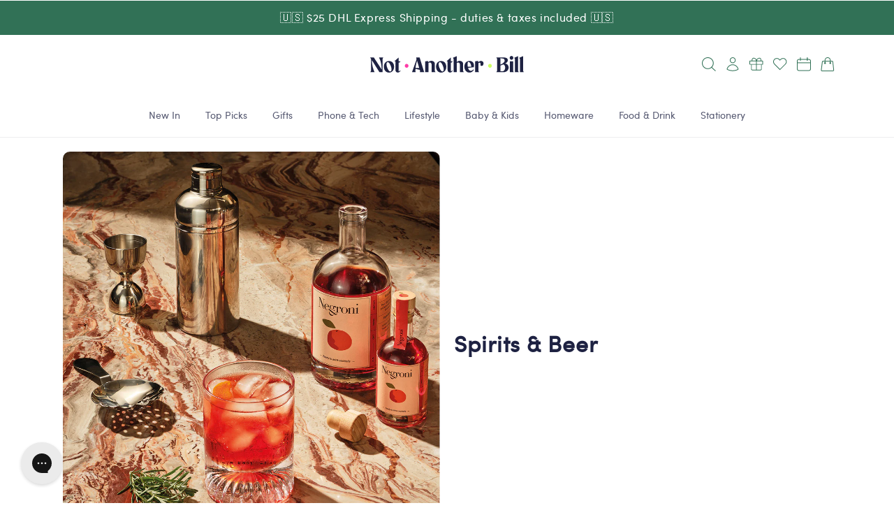

--- FILE ---
content_type: text/html; charset=utf-8
request_url: https://www.notanotherbill.com/en-us/collections/spirits-beer
body_size: 88606
content:
<!doctype html>

<html class="no-js" style="overflow-x: hidden;" lang="en">
  <head>
    <!-- Start of Shoplift scripts -->
    <!-- 2025-04-04T05:00:21.0682172Z -->
<style>.shoplift-hide { opacity: 0 !important; }</style>
<style id="sl-preview-bar-hide">#preview-bar-iframe, #PBarNextFrameWrapper { display: none !important; }</style>
<script type="text/javascript">(function(rootPath, template, themeRole, themeId, isThemePreview){ /* Generated on 2026-01-16T07:16:45.6599515Z */var gt=Object.defineProperty;var mt=(R,x,V)=>x in R?gt(R,x,{enumerable:!0,configurable:!0,writable:!0,value:V}):R[x]=V;var w=(R,x,V)=>mt(R,typeof x!="symbol"?x+"":x,V);(function(){"use strict";var R=document.createElement("style");R.textContent=`#shoplift-preview-control{position:fixed;max-width:332px;height:56px;background-color:#141414;z-index:9999;bottom:20px;display:flex;border-radius:8px;box-shadow:13px 22px 7px #0000,9px 14px 7px #00000003,5px 8px 6px #0000000d,2px 4px 4px #00000017,1px 1px 2px #0000001a,0 0 #0000001a;align-items:center;margin:0 auto;left:16px;right:16px;opacity:0;transform:translateY(20px);visibility:hidden;transition:opacity .4s ease-in-out,transform .4s ease-in-out,visibility 0s .4s}#shoplift-preview-control.visible{opacity:1;transform:translateY(0);visibility:visible;transition:opacity .4s ease-in-out,transform .4s ease-in-out,visibility 0s 0s}#shoplift-preview-control *{font-family:Inter,sans-serif;color:#fff;box-sizing:border-box;font-size:16px}#shoplift-preview-variant-title{font-weight:400;line-height:140%;font-size:16px;text-align:start;letter-spacing:-.16px;flex-grow:1;text-wrap:nowrap;overflow:hidden;text-overflow:ellipsis}#shoplift-preview-variant-selector{position:relative;display:block;padding:6px 0;height:100%;min-width:0;flex:1 1 auto}#shoplift-preview-variant-menu-trigger{border:none;cursor:pointer;width:100%;background-color:transparent;padding:0 16px;border-left:1px solid #333;border-right:1px solid #333;height:100%;display:flex;align-items:center;justify-content:start;gap:8px}#shoplift-preview-variant-selector .menu-variant-label{width:24px;height:24px;border-radius:50%;padding:6px;display:flex;justify-content:center;align-items:center;font-size:12px;font-style:normal;font-weight:600;line-height:100%;letter-spacing:-.12px;flex-shrink:0}#shoplift-preview-variant-selector .preview-variant-menu{position:absolute;bottom:110%;transform:translate3d(0,20px,0);visibility:hidden;pointer-events:none;opacity:0;cursor:pointer;background-color:#141414;border:1px solid #141414;border-radius:6px;width:100%;max-height:156px;overflow-y:auto;box-shadow:0 8px 16px #0003;z-index:1;transition:opacity .3s ease-in-out,transform .3s ease-in-out,visibility 0s .3s}#shoplift-preview-variant-selector .preview-variant-menu.preview-variant-menu__visible{visibility:visible;pointer-events:auto;opacity:100;transform:translateZ(0);transition:opacity .3s ease-in-out,transform .3s ease-in-out,visibility 0s 0s}@media screen and (max-width: 400px){#shoplift-preview-variant-selector .preview-variant-menu{position:fixed;left:0;right:0;width:auto;bottom:110%}}#shoplift-preview-variant-selector .preview-variant-menu .preview-variant-menu--item{padding:12px 16px;display:flex;overflow:hidden}#shoplift-preview-variant-selector .preview-variant-menu .preview-variant-menu--item .menu-variant-label{margin-right:6px}#shoplift-preview-variant-selector .preview-variant-menu .preview-variant-menu--item span{overflow:hidden;text-overflow:ellipsis;text-wrap:nowrap;white-space:nowrap;color:#f6f6f6;font-size:14px;font-style:normal;font-weight:500}#shoplift-preview-variant-selector .preview-variant-menu .preview-variant-menu--item:hover{background-color:#545454}#shoplift-preview-variant-selector .preview-variant-menu .preview-variant-menu--item:last-of-type{border-bottom-left-radius:6px;border-bottom-right-radius:6px}#shoplift-preview-variant-selector .preview-variant-menu .preview-variant-menu--item:first-of-type{border-top-left-radius:6px;border-top-right-radius:6px}#shoplift-preview-control div:has(#shoplift-exit-preview-button){padding:0 16px}#shoplift-exit-preview-button{padding:6px 8px;font-weight:500;line-height:75%;border-radius:4px;background-color:transparent;border:none;text-decoration:none}#shoplift-exit-preview-button:hover{cursor:pointer;background-color:#333}`,document.head.appendChild(R);var x=" daum[ /]| deusu/| yadirectfetcher|(?:^|[^g])news(?!sapphire)|(?<! (?:channel/|google/))google(?!(app|/google| pixel))|(?<! cu)bots?(?:\\b|_)|(?<!(?: ya| yandex|^job|inapp;) ?)search|(?<!(?:lib))http|(?<![hg]m)score|@[a-z][\\w-]+\\.|\\(\\)|\\.com|\\b\\d{13}\\b|^<|^[\\w \\.\\-\\(?:\\):]+(?:/v?\\d+(?:\\.\\d+)?(?:\\.\\d{1,10})*?)?(?:,|$)|^[^ ]{50,}$|^\\d+\\b|^\\w+/[\\w\\(\\)]*$|^active|^ad muncher|^amaya|^avsdevicesdk/|^biglotron|^bot|^bw/|^clamav[ /]|^client/|^cobweb/|^custom|^ddg[_-]android|^discourse|^dispatch/\\d|^downcast/|^duckduckgo|^facebook|^getright/|^gozilla/|^hobbit|^hotzonu|^hwcdn/|^jeode/|^jetty/|^jigsaw|^microsoft bits|^movabletype|^mozilla/\\d\\.\\d \\(compatible;?\\)$|^mozilla/\\d\\.\\d \\w*$|^navermailapp|^netsurf|^offline|^owler|^postman|^python|^rank|^read|^reed|^rest|^rss|^snapchat|^space bison|^svn|^swcd |^taringa|^thumbor/|^track|^valid|^w3c|^webbandit/|^webcopier|^wget|^whatsapp|^wordpress|^xenu link sleuth|^yahoo|^yandex|^zdm/\\d|^zoom marketplace/|^{{.*}}$|admin|analyzer|archive|ask jeeves/teoma|bit\\.ly/|bluecoat drtr|browsex|burpcollaborator|capture|catch|check|chrome-lighthouse|chromeframe|classifier|clean|cloud|crawl|cypress/|dareboost|datanyze|dejaclick|detect|dmbrowser|download|evc-batch/|feed|firephp|gomezagent|headless|httrack|hubspot marketing grader|hydra|ibisbrowser|images|insight|inspect|iplabel|ips-agent|java(?!;)|library|mail\\.ru/|manager|measure|neustar wpm|node|nutch|offbyone|optimize|pageburst|pagespeed|parser|perl|phantomjs|pingdom|powermarks|preview|proxy|ptst[ /]\\d|reputation|resolver|retriever|rexx;|rigor|rss\\b|scan|scrape|server|sogou|sparkler/|speedcurve|spider|splash|statuscake|synapse|synthetic|tools|torrent|trace|transcoder|url|virtuoso|wappalyzer|watch|webglance|webkit2png|whatcms/|zgrab",V=/bot|spider|crawl|http|lighthouse/i,D;function W(){if(D instanceof RegExp)return D;try{D=new RegExp(x,"i")}catch{D=V}return D}function J(c){return!!c&&W().test(c)}class M{constructor(){w(this,"timestamp");this.timestamp=new Date}}class Y extends M{constructor(e,i,s){super();w(this,"type");w(this,"testId");w(this,"hypothesisId");this.type=3,this.testId=e,this.hypothesisId=i,this.timestamp=s}}class Z extends M{constructor(e){super();w(this,"type");w(this,"path");this.type=4,this.path=e}}class Q extends M{constructor(e){super();w(this,"type");w(this,"cart");this.type=5,this.cart=e}}class N extends Error{constructor(){super();w(this,"isBot");this.isBot=!0}}function X(c,t,e){for(const i of t.selectors){const s=c.querySelectorAll(i.cssSelector);for(let r=0;r<s.length;r++)e(t.testId,t.hypothesisId)}q(c,t,(i,s,r,n,o)=>o(s,r),e)}function L(c,t,e){for(const i of t.selectors)U(c,t.testId,t.hypothesisId,i,e??(()=>{}));q(c,t,U,e??(()=>{}))}function F(c){return c.urlPatterns.reduce((t,e)=>{switch(e.operator){case"contains":return t+`.*${e}.*`;case"endsWith":return t+`.*${e}`;case"startsWith":return t+`${e}.*`}},"")}function q(c,t,e,i){new MutationObserver(()=>{for(const r of t.selectors)e(c,t.testId,t.hypothesisId,r,i)}).observe(c.documentElement,{childList:!0,subtree:!0})}function U(c,t,e,i,s){const r=c.querySelectorAll(i.cssSelector);for(let n=0;n<r.length;n++){let o=r.item(n);if(o instanceof HTMLElement&&o.dataset.shoplift!==""){o.dataset.shoplift="";for(const a of i.actions.sort(at))o=tt(c,i.cssSelector,o,a)}}return r.length>0&&s?(s(t,e),!0):!1}function tt(c,t,e,i){switch(i.type){case"innerHtml":e.innerHTML=i.value;break;case"attribute":et(e,i.scope,i.value);break;case"css":it(c,t,i.value);break;case"js":st(c,e,i);break;case"copy":return rt(e);case"remove":ot(e);break;case"move":nt(e,parseInt(i.value));break}return e}function et(c,t,e){c.setAttribute(t,e)}function it(c,t,e){var s;const i=c.createElement("style");i.innerHTML=`${t} { ${e} }`,(s=c.getElementsByTagName("head")[0])==null||s.appendChild(i)}function st(c,t,e){Function("document","element",`"use strict"; ${e.value}`)(c,t)}function rt(c){const t=c.cloneNode(!0);if(!c.parentNode)throw"Can't copy node outside of DOM";return c.parentNode.insertBefore(t,c.nextSibling),t}function ot(c){c.remove()}function nt(c,t){if(t===0)return;const e=Array.prototype.slice.call(c.parentElement.children).indexOf(c),i=Math.min(Math.max(e+t,0),c.parentElement.children.length-1);c.parentElement.children.item(i).insertAdjacentElement(t>0?"afterend":"beforebegin",c)}function at(c,t){return z(c)-z(t)}function z(c){return c.type==="copy"||c.type==="remove"?0:1}var k=(c=>(c[c.Template=0]="Template",c[c.Theme=1]="Theme",c[c.UrlRedirect=2]="UrlRedirect",c[c.Script=3]="Script",c[c.Dom=4]="Dom",c[c.Price=5]="Price",c))(k||{});const lt="data:image/svg+xml,%3csvg%20width='12'%20height='12'%20viewBox='0%200%2012%2012'%20fill='none'%20xmlns='http://www.w3.org/2000/svg'%3e%3cpath%20d='M9.96001%207.90004C9.86501%207.90004%209.77001%207.86504%209.69501%207.79004L6.43501%204.53004C6.19501%204.29004%205.80501%204.29004%205.56501%204.53004L2.30501%207.79004C2.16001%207.93504%201.92001%207.93504%201.77501%207.79004C1.63001%207.64504%201.63001%207.40504%201.77501%207.26004L5.03501%204.00004C5.56501%203.47004%206.43001%203.47004%206.96501%204.00004L10.225%207.26004C10.37%207.40504%2010.37%207.64504%2010.225%207.79004C10.15%207.86004%2010.055%207.90004%209.96001%207.90004Z'%20fill='white'/%3e%3c/svg%3e",ct="data:image/svg+xml,%3csvg%20width='14'%20height='24'%20viewBox='0%200%2014%2024'%20fill='none'%20xmlns='http://www.w3.org/2000/svg'%3e%3cpath%20d='M12.3976%2014.5255C12.2833%2013.8788%2012.0498%2013.3024%2011.6952%2012.7961C11.3416%2012.2898%2010.9209%2011.8353%2010.4353%2011.4317C9.94868%2011.0291%209.43546%2010.6488%208.89565%2010.292C8.48487%2010.049%208.09577%209.78565%207.72637%209.50402C7.35697%209.2224%207.08016%208.89503%206.89694%208.51987C6.71273%208.14471%206.67826%207.69533%206.79055%207.1697C6.86345%206.83216%206.97476%206.54647%207.12351%206.31162C7.27324%206.07778%207.47124%205.89986%207.7175%205.77684C7.96377%205.65483%208.21989%205.59383%208.48389%205.59383C8.88087%205.59383%209.17639%205.7016%209.3734%205.91714C9.56943%206.13268%209.68271%206.42345%209.71424%206.78946C9.74576%207.15547%209.72015%207.55401%209.63839%207.98509C9.55663%208.41617%209.43645%208.84724%209.27687%209.27934L13.5127%208.80149C13.9638%207.52656%2014.1017%206.42447%2013.9264%205.49725C13.751%204.56901%2013.2664%203.85122%2012.4724%203.34491C12.239%203.19648%2011.9779%203.07041%2011.6893%202.96569L12.0026%201.50979L9.86397%200L7.3875%201.50979L7.11169%202.78878C6.65166%202.8874%206.21724%203.01957%205.8114%203.19038C4.85292%203.594%204.06684%204.15115%203.45117%204.86385C2.83452%205.57655%202.42571%206.40108%202.22378%207.33847C2.06616%208.06947%202.04942%208.70796%202.17551%209.25087C2.30061%209.7948%202.52028%2010.2828%202.8355%2010.7139C3.14974%2011.145%203.51816%2011.5344%203.93977%2011.881C4.36039%2012.2288%204.782%2012.5521%205.20164%2012.851C5.68334%2013.1702%206.13844%2013.5169%206.56497%2013.8921C6.99052%2014.2672%207.31954%2014.7125%207.55004%2015.228C7.78055%2015.7445%207.81502%2016.3769%207.65347%2017.1262C7.56482%2017.5389%207.43676%2017.8765%207.27028%2018.1388C7.10381%2018.4011%206.89596%2018.5983%206.64772%2018.7295C6.3985%2018.8606%206.12071%2018.9267%205.8114%2018.9267C5.21641%2018.9267%204.79776%2018.6034%204.62833%2018.1632C4.4589%2017.7229%204.47367%2017.2583%204.60075%2016.5639C4.72782%2015.8705%205.05092%2015.1395%205.37107%2014.3699H1.17665C1.17665%2014.3699%200.207341%2016.1115%200.0310135%2017.6762C-0.0655232%2018.5302%200.0635208%2019.2653%200.41519%2019.8844C0.76686%2020.5036%201.33032%2020.9814%202.10655%2021.319C2.39222%2021.443%202.7104%2021.5447%203.05813%2021.623L2.54589%2024H7.17473L7.7047%2021.5386C8.08493%2021.442%208.43857%2021.3231%208.76562%2021.1787C9.73985%2020.7476%2010.52%2020.1427%2011.1071%2019.3649C11.6932%2018.5871%2012.0873%2017.7291%2012.2892%2016.7917C12.4744%2015.9295%2012.5099%2015.1741%2012.3966%2014.5275L12.3976%2014.5255Z'%20fill='white'/%3e%3c/svg%3e";async function dt(c){let t=c.replace(/-/g,"+").replace(/_/g,"/");for(;t.length%4;)t+="=";const e=atob(t),i=Uint8Array.from(e,n=>n.charCodeAt(0)),s=new Blob([i]).stream().pipeThrough(new DecompressionStream("gzip")),r=await new Response(s).text();return JSON.parse(r)}function O(c,t){return typeof t=="string"&&/\d{4}-\d{2}-\d{2}T\d{2}:\d{2}:\d{2}.\d+(?:Z|[+-]\d+)/.test(t)?new Date(t):t}function H(c,t){return t}function E(c,t=!1,e=!1,i=","){const s=c/100;if(e){const n=Math.round(s).toLocaleString("en-US");return i!==","?n.replace(/,/g,i):n}else{const r=t?",":".",n=s.toFixed(2).split("."),o=parseInt(n[0],10),a=n[1]??"00",l=o.toLocaleString("en-US");return i!==","?`${l.replace(/,/g,i)}${r}${a}`:t?`${l.replace(/,/g,".")}${r}${a}`:`${l}${r}${a}`}}function $(c,t,e,i){const s=t.replace("{{amount}}",E(c,!1,!1)).replace("{{amount_no_decimals}}",E(c,!1,!0)).replace("{{amount_with_comma_separator}}",E(c,!0,!1)).replace("{{amount_no_decimals_with_comma_separator}}",E(c,!0,!0)).replace("{{amount_with_space_separator}}",E(c,!1,!1," ")).replace("{{amount_no_decimals_with_space_separator}}",E(c,!1,!0," ")).replace("{{amount_with_apostrophe_separator}}",E(c,!1,!1,"'")).replace("{{amount_no_decimals_with_apostrophe_separator}}",E(c,!1,!0,"'")).replace("{{amount_with_period_and_space_separator}}",E(c,!1,!1,". ")).replace("{{amount_no_decimals_with_period_and_space_separator}}",E(c,!1,!0,". "));return i?`${s} ${e}`:s}function B(c){return c.replace(/[^\d.,\s-]/g,"").trim()}function ht(c){const t=new Map;for(const[e,i,s]of c.v)t.set(e,{priceInCents:i,compareAtPriceInCents:s});return t}function pt(c,t,e,i){const{priceInCents:s,compareAtPriceInCents:r}=e,{mf:n,c:o,cce:a}=i;if(c.getAttribute("data-sl-attribute-p")===t)c.innerHTML=$(s,n,o,a);else if(c.getAttribute("data-sl-attribute-cap")===t)r<=0||r<=s?c.remove():c.innerHTML=$(r,n,o,a);else if(c.getAttribute("data-sl-attribute-discount")===t&&!(r<=0||r<=s)){const h=Math.round((r-s)/r*100),u=B($(r-s,n,o,!1)),p=c.getAttribute("data-sl-format")||"percent";p==="percent"?c.textContent=`-${h}%`:p==="amount"?c.textContent=`-${u}`:p==="both"&&(c.textContent=`-${h}% (-${u})`)}}function ut(c){const t=[],e={id:"url-pattern",operator:"contains",value:"/"};for(const[i,s,r]of c.v){t.push({id:`p-${i}`,cssSelector:`[data-sl-attribute-p="${i}"]`,urlPatterns:[e],actions:[{id:`p-action-${i}`,type:"innerHtml",scope:"price",value:$(s,c.mf,c.c,c.cce)}]});const n=r<=0||r<=s;if(t.push({id:`cap-${i}`,cssSelector:`[data-sl-attribute-cap="${i}"]`,urlPatterns:[e],actions:[{id:`cap-action-${i}`,type:n?"remove":"innerHtml",scope:"compare-at-price",value:n?"":$(r,c.mf,c.c,c.cce)}]}),!n&&r>s){const o=Math.round((r-s)/r*100),a=B($(r-s,c.mf,c.c,!1));t.push({id:`d-${i}`,cssSelector:`[data-sl-attribute-discount="${i}"]`,urlPatterns:[e],actions:[{id:`d-action-${i}`,type:"js",scope:null,value:`(function(doc, el) {              var format = el.getAttribute('data-sl-format') || 'percent';              if (format === 'percent') {                el.textContent = '-${o}%';              } else if (format === 'amount') {                el.textContent = '-${a}';              } else if (format === 'both') {                el.textContent = '-${o}% (-${a})';              }            })`}]})}}return t}let G=!1;class ft{constructor(t,e,i,s,r,n,o,a,l,h,u){w(this,"DATA_SL_ATTRIBUTE_P","data-sl-attribute-p");w(this,"DATA_SL_TEST_ID","data-sl-test-id");w(this,"VIEWPORT_TRACK_THRESHOLD",.5);w(this,"temporarySessionKey","Shoplift_Session");w(this,"essentialSessionKey","Shoplift_Essential");w(this,"analyticsSessionKey","Shoplift_Analytics");w(this,"priceSelectorsSessionKey","Shoplift_PriceSelectors");w(this,"legacySessionKey");w(this,"cssHideClass");w(this,"testConfigs");w(this,"inactiveTestConfigs");w(this,"testsFilteredByAudience");w(this,"sendPageView");w(this,"shopliftDebug");w(this,"gaConfig");w(this,"getCountryTimeout");w(this,"state");w(this,"shopifyAnalyticsId");w(this,"cookie",document.cookie);w(this,"isSyncing",!1);w(this,"isSyncingGA",!1);w(this,"fetch");w(this,"localStorageSet");w(this,"localStorageGet");w(this,"sessionStorageSet",window.sessionStorage.setItem.bind(window.sessionStorage));w(this,"sessionStorageGet",window.sessionStorage.getItem.bind(window.sessionStorage));w(this,"urlParams",new URLSearchParams(window.location.search));w(this,"device");w(this,"logHistory");w(this,"activeViewportObservers",new Map);w(this,"_priceTestProductIds",null);this.shop=t,this.host=e,this.eventHost=i,this.disableReferrerOverride=a,this.logHistory=[],this.legacySessionKey=`SHOPLIFT_SESSION_${this.shop}`,this.cssHideClass=s?"shoplift-hide":"",this.testConfigs=h.map(d=>({...d,startAt:new Date(d.startAt),statusHistory:d.statusHistory.map(v=>({...v,createdAt:new Date(v.createdAt)}))})),this.inactiveTestConfigs=u,this.sendPageView=!!r,this.shopliftDebug=n===!0,this.gaConfig=o!=={"sendEvents":false,"mode":"gtag"}?o:{sendEvents:!1},this.fetch=window.fetch.bind(window),this.localStorageSet=window.localStorage.setItem.bind(window.localStorage),this.localStorageGet=window.localStorage.getItem.bind(window.localStorage);const p=this.getDeviceType();this.device=p!=="tablet"?p:"mobile",this.state=this.loadState(),this.shopifyAnalyticsId=this.getShopifyAnalyticsId(),this.testsFilteredByAudience=h.filter(d=>d.status=="active"),this.getCountryTimeout=l===1000?1e3:l,this.log("State Loaded",JSON.stringify(this.state))}deriveCategoryFromExistingTests(){if(!this.state.temporary.testCategory&&this.state.essential.visitorTests.length>0){const t=this.state.essential.visitorTests.some(e=>{if(!e.hypothesisId)return!1;const i=this.getHypothesis(e.hypothesisId);return i&&["theme","basicScript","price"].includes(i.type)});this.state.temporary.testCategory=t?"global":"conditional",this.persistTemporaryState(),this.log("Derived test category from existing visitorTests: %s",this.state.temporary.testCategory)}}async init(){var t;try{if(this.log("Shoplift script initializing"),window.Shopify&&window.Shopify.designMode){this.log("Skipping script for design mode");return}if(window.location.href.includes("slScreenshot=true")){this.log("Skipping script for screenshot");return}if(window.location.hostname.endsWith(".edgemesh.com")){this.log("Skipping script for preview");return}if(window.location.href.includes("isShopliftMerchant")){const i=this.urlParams.get("isShopliftMerchant")==="true";this.log("Setting merchant session to %s",i),this.state.temporary.isMerchant=i,this.persistTemporaryState()}if(this.state.temporary.isMerchant){this.log("Setting up preview for merchant"),typeof window.shoplift!="object"&&this.setShopliftStub(),this.state.temporary.previewConfig||this.hidePage(),await this.initPreview(),(t=document.querySelector("#sl-preview-bar-hide"))==null||t.remove();return}if(this.state.temporary.previewConfig=void 0,J(navigator.userAgent))return;if(navigator.userAgent.includes("Chrome/118")){this.log("Random: %o",[Math.random(),Math.random(),Math.random()]);const i=await this.makeRequest({url:`${this.eventHost}/api/v0/events/ip`,method:"get"}).then(s=>s==null?void 0:s.json());this.log(`IP: ${i}`),this.makeRequest({url:`${this.eventHost}/api/v0/logs`,method:"post",data:JSON.stringify(this.debugState(),H)}).catch()}if(this.shopifyAnalyticsId=this.getShopifyAnalyticsId(),this.monitorConsentChange(),this.checkForThemePreview())return;if(!this.disableReferrerOverride&&this.state.temporary.originalReferrer!=null){this.log(`Overriding referrer from '${document.referrer}' to '${this.state.temporary.originalReferrer}'`);const i=this.state.temporary.originalReferrer;delete this.state.temporary.originalReferrer,this.persistTemporaryState(),Object.defineProperty(document,"referrer",{get:()=>i,enumerable:!0,configurable:!0})}if(await this.refreshVisitor(this.shopifyAnalyticsId),await this.handleVisitorTest()){this.log("Redirecting for visitor test");return}this.setShoplift(),this.showPage(),this.ensureCartAttributesForExistingPriceTests(!1),await this.finalize(),console.log("SHOPLIFT SCRIPT INITIALIZED!")}catch(e){if(e instanceof N)return;throw e}finally{typeof window.shoplift!="object"&&this.setShopliftStub()}}getVariantColor(t){switch(t){case"a":return{text:"#141414",bg:"#E2E2E2"};case"b":return{text:"rgba(255, 255, 255, 1)",bg:"rgba(37, 99, 235, 1)"}}}getDefaultVariantTitle(t){return t.title?t.title:t.type==="price"?t.isControl?"Original prices":"Variant prices":t.isControl?"Original":"Untitled variant "+t.label.toUpperCase()}async initPreview(){const t=this.urlParams.get("previewConfig");if(t){this.state.temporary.previewConfig=void 0,this.log("Setting up the preview"),this.log("Found preview config, writing to temporary state");const e=await dt(t);if(this.state.temporary.previewConfig=e,this.state.temporary.previewConfig.testTypeCategory===k.Price){this.hidePage(!0);const s=this.state.temporary.previewConfig;let r=`${this.host}/api/dom-selectors/${s.storeId}/${s.testId}/${s.isDraft||!1}`;s.shopifyProductId&&(r+=`?productId=${s.shopifyProductId}`);const n=await this.makeJsonRequest({method:"get",url:r}).catch(o=>(this.log("Error getting domSelectors",o),null));s.variants.forEach(o=>{var a;return o.domSelectors=(a=n[o.id])==null?void 0:a.domSelectors})}this.persistTemporaryState();const i=new URL(window.location.toString());i.searchParams.delete("previewConfig"),this.queueRedirect(i)}else if(this.state.temporary.previewConfig){this.showPage();const e=this.state.temporary.previewConfig;e.testTypeCategory===k.Template&&this.handleTemplatePreview(e)&&this.initPreviewControls(e),e.testTypeCategory===k.UrlRedirect&&this.handleUrlPreview(e)&&this.initPreviewControls(e),e.testTypeCategory===k.Script&&this.handleScriptPreview(e)&&this.initPreviewControls(e),e.testTypeCategory===k.Price&&await this.handlePricePreview(e)&&this.initPreviewControls(e)}}initPreviewControls(t){document.addEventListener("DOMContentLoaded",()=>{const e=t.variants.find(v=>v.id===t.currentVariant),i=(e==null?void 0:e.label)||"a",s=t.variants,r=document.createElement("div");r.id="shoplift-preview-control";const n=document.createElement("div"),o=document.createElement("img");o.src=ct,o.height=24,o.width=14,n.style.padding="0 16px",n.style.lineHeight="100%",n.appendChild(o),r.appendChild(n);const a=document.createElement("div");a.id="shoplift-preview-variant-selector";const l=document.createElement("button");l.id="shoplift-preview-variant-menu-trigger";const h=document.createElement("div");h.className="menu-variant-label",h.style.backgroundColor=this.getVariantColor(i).bg,h.style.color=this.getVariantColor(i).text,h.innerText=i.toUpperCase(),l.appendChild(h);const u=document.createElement("span");if(u.id="shoplift-preview-variant-title",u.innerText=e?this.getDefaultVariantTitle(e):"Untitled variant "+i.toUpperCase(),l.appendChild(u),s.length>1){const v=document.createElement("img");v.src=lt,v.width=12,v.height=12,v.style.height="12px",v.style.width="12px",l.appendChild(v);const T=document.createElement("div");T.className="preview-variant-menu";for(const m of t.variants.filter(C=>C.id!==t.currentVariant)){const C=document.createElement("div");C.className="preview-variant-menu--item";const A=document.createElement("div");A.className="menu-variant-label",A.style.backgroundColor=this.getVariantColor(m.label).bg,A.style.color=this.getVariantColor(m.label).text,A.style.flexShrink="0",A.innerText=m.label.toUpperCase(),C.appendChild(A);const y=document.createElement("span");y.innerText=this.getDefaultVariantTitle(m),C.appendChild(y),C.addEventListener("click",()=>{this.pickVariant(m.id)}),T.appendChild(C)}a.appendChild(T),l.addEventListener("click",()=>{T.className!=="preview-variant-menu preview-variant-menu__visible"?T.classList.add("preview-variant-menu__visible"):T.classList.remove("preview-variant-menu__visible")}),document.addEventListener("click",m=>{m.target instanceof Element&&!l.contains(m.target)&&T.className==="preview-variant-menu preview-variant-menu__visible"&&T.classList.remove("preview-variant-menu__visible")})}else l.style.pointerEvents="none",h.style.margin="0";a.appendChild(l),r.appendChild(a);const p=document.createElement("div"),d=document.createElement("button");d.id="shoplift-exit-preview-button",d.innerText="Exit",p.appendChild(d),d.addEventListener("click",()=>{this.exitPreview()}),r.appendChild(p),document.body.appendChild(r),requestAnimationFrame(()=>{r.classList.add("visible")})}),this.ensureCartAttributesForExistingPriceTests(!0)}pickVariant(t){var e,i,s,r;if(this.state.temporary.previewConfig){const n=this.state.temporary.previewConfig,o=new URL(window.location.toString());if(n.testTypeCategory===k.UrlRedirect){const a=(e=n.variants.find(l=>l.id===n.currentVariant))==null?void 0:e.redirectUrl;if(o.pathname===a){const l=(i=n.variants.find(h=>h.id===t))==null?void 0:i.redirectUrl;l&&(o.pathname=l)}}if(n.testTypeCategory===k.Template){const a=(s=n.variants.find(l=>l.id===n.currentVariant))==null?void 0:s.pathName;if(a&&o.pathname===a){const l=(r=n.variants.find(h=>h.id===t))==null?void 0:r.pathName;l&&l!==a&&(o.pathname=l)}}n.currentVariant=t,this.persistTemporaryState(),this.queueRedirect(o)}}exitPreview(){var e,i,s,r;const t=new URL(window.location.toString());if(((e=this.state.temporary.previewConfig)==null?void 0:e.testTypeCategory)===k.Template&&t.searchParams.delete("view"),((i=this.state.temporary.previewConfig)==null?void 0:i.testTypeCategory)===k.Script&&t.searchParams.delete("slVariant"),((s=this.state.temporary.previewConfig)==null?void 0:s.testTypeCategory)===k.UrlRedirect){const o=this.state.temporary.previewConfig.variants.filter(l=>!l.isControl&&l.redirectUrl!==null).map(l=>l.redirectUrl),a=(r=this.state.temporary.previewConfig.variants.find(l=>l.label==="a"))==null?void 0:r.redirectUrl;o.includes(t.pathname)&&a&&(t.pathname=a)}this.state.temporary.previewConfig=void 0,this.persistTemporaryState(),this.hidePage(),this.queueRedirect(t)}handleTemplatePreview(t){const e=t.currentVariant,i=t.variants.find(a=>a.id===e);if(!i)return!1;const s=t.variants.find(a=>a.isControl);if(!s)return!1;this.log("Setting up template preview for type",s.type);const r=new URL(window.location.toString()),n=r.searchParams.get("view"),o=i.type===s.type;return!o&&!i.isControl&&template.suffix===s.affix&&this.typeFromTemplate()===s.type&&i.pathName!==null?(this.log("Hit control template type, redirecting to the variant url"),this.hidePage(),r.pathname=i.pathName,this.queueRedirect(r),!0):(!i.isControl&&this.typeFromTemplate()==i.type&&template.suffix===s.affix&&o&&n!==(i.affix||"__DEFAULT__")&&(this.log("Template type and affix match control, updating the view param"),r.searchParams.delete("view"),this.log("Setting the new viewParam to",i.affix||"__DEFAULT__"),this.hidePage(),r.searchParams.set("view",i.affix||"__DEFAULT__"),this.queueRedirect(r)),n!==null&&n!==i.affix&&(r.searchParams.delete("view"),this.hidePage(),this.queueRedirect(r)),!0)}handleUrlPreview(t){var n;const e=t.currentVariant,i=t.variants.find(o=>o.id===e),s=(n=t.variants.find(o=>o.isControl))==null?void 0:n.redirectUrl;if(!i)return!1;this.log("Setting up URL redirect preview");const r=new URL(window.location.toString());return r.pathname===s&&!i.isControl&&i.redirectUrl!==null&&(this.log("Url matches control, redirecting"),this.hidePage(),r.pathname=i.redirectUrl,this.queueRedirect(r)),!0}handleScriptPreview(t){const e=t.currentVariant,i=t.variants.find(n=>n.id===e);if(!i)return!1;this.log("Setting up script preview");const s=new URL(window.location.toString());return s.searchParams.get("slVariant")!==i.id&&(this.log("current id doesn't match the variant, redirecting"),s.searchParams.delete("slVariant"),this.log("Setting the new slVariantParam"),this.hidePage(),s.searchParams.set("slVariant",i.id),this.queueRedirect(s)),!0}async handlePricePreview(t){const e=t.currentVariant,i=t.variants.find(s=>s.id===e);return i?(this.log("Setting up price preview"),i.domSelectors&&i.domSelectors.length>0&&(L(document,{testId:t.testId,hypothesisId:i.id,selectors:i.domSelectors}),this.ensureCartAttributesForExistingPriceTests(!0)),!0):!1}async finalize(){const t=await this.getCartState();t!==null&&this.queueCartUpdate(t),this.pruneStateAndSave(),await this.syncAllEvents()}setShoplift(){this.log("Setting up public API");const e=this.urlParams.get("slVariant")==="true",i=e?null:this.urlParams.get("slVariant");window.shoplift={isHypothesisActive:async s=>{if(this.log("Script checking variant for hypothesis '%s'",s),e)return this.log("Forcing variant for hypothesis '%s'",s),!0;if(i!==null)return this.log("Forcing hypothesis '%s'",i),s===i;const r=this.testConfigs.find(o=>o.hypotheses.some(a=>a.id===s));if(!r)return this.log("No test found for hypothesis '%s'",s),!1;const n=this.state.essential.visitorTests.find(o=>o.testId===r.id);return n?(this.log("Active visitor test found",s),n.hypothesisId===s):(await this.manuallySplitVisitor(r),this.testConfigs.some(o=>o.hypotheses.some(a=>a.id===s&&this.state.essential.visitorTests.some(l=>l.hypothesisId===a.id))))},setAnalyticsConsent:async s=>{await this.onConsentChange(s,!0)},getVisitorData:()=>({visitor:this.state.analytics.visitor,visitorTests:this.state.essential.visitorTests.filter(s=>!s.isInvalid).map(s=>{const{shouldSendToGa:r,savedAt:n,...o}=s;return o})})}}setShopliftStub(){this.log("Setting up stubbed public API");const e=this.urlParams.get("slVariant")==="true",i=e?null:this.urlParams.get("slVariant");window.shoplift={isHypothesisActive:s=>Promise.resolve(e||s===i),setAnalyticsConsent:()=>Promise.resolve(),getVisitorData:()=>({visitor:null,visitorTests:[]})}}async manuallySplitVisitor(t){this.log("Starting manual split for test '%s'",t.id),await this.handleVisitorTest([t]),this.saveState(),this.syncAllEvents()}async handleVisitorTest(t){await this.filterTestsByAudience(this.testConfigs,this.state.analytics.visitor??this.buildBaseVisitor(),this.state.essential.visitorTests),this.deriveCategoryFromExistingTests(),this.clearStaleReservations();let e=t?t.filter(i=>this.testsFilteredByAudience.some(s=>s.id===i.id)):[...this.testsForUrl(this.testsFilteredByAudience),...this.domTestsForUrl(this.testsFilteredByAudience)];try{if(e.length===0)return this.log("No tests found"),!1;this.log("Checking for existing visitor test on page");const i=this.getCurrentVisitorHypothesis(e);if(i){this.log("Found current visitor test");const a=this.considerRedirect(i);return a&&(this.log("Redirecting for current visitor test"),this.redirect(i)),a}const s=this.getReservationForCurrentPage();if(s){this.log("Found matching reservation for current page: %s",s.testId);const a=this.getHypothesis(s.hypothesisId);if(a){a.type!=="price"&&this.realizeReservationForCriteria(s.entryCriteriaKey);const l=this.considerRedirect(a);return l&&this.redirect(a),l}}this.log("No active test relation for test page");const r=this.testsForUrl(this.inactiveTestConfigs.filter(a=>this.testIsPaused(a)&&a.hypotheses.some(l=>this.state.essential.visitorTests.some(h=>h.hypothesisId===l.id)))).map(a=>a.id);if(r.length>0)return this.log("Visitor has paused tests for test page, skipping test assignment: %o",r),!1;if(!this.state.temporary.testCategory){const a=this.testsFilteredByAudience.filter(h=>this.isGlobalEntryCriteria(this.getEntryCriteriaKey(h))),l=this.testsFilteredByAudience.filter(h=>!this.isGlobalEntryCriteria(this.getEntryCriteriaKey(h)));if(this.log("Category dice roll - global tests: %o, conditional tests: %o",a.map(h=>({id:h.id,title:h.title,criteria:this.getEntryCriteriaKey(h)})),l.map(h=>({id:h.id,title:h.title,criteria:this.getEntryCriteriaKey(h)}))),a.length>0&&l.length>0){const h=a.length,u=l.length,p=h+u,d=Math.random()*p;this.state.temporary.testCategory=d<h?"global":"conditional",this.log("Category dice roll: rolled %.2f of %d (global weight: %d, conditional weight: %d), selected '%s'",d,p,h,u,this.state.temporary.testCategory)}else a.length>0?(this.state.temporary.testCategory="global",this.log("Only global tests available, setting category to global")):(this.state.temporary.testCategory="conditional",this.log("Only conditional tests available, setting category to conditional"));this.persistTemporaryState()}const n=this.state.temporary.testCategory;if(this.log("Visitor test category: %s",n),n==="global"){const a=this.testsFilteredByAudience.filter(l=>!this.isGlobalEntryCriteria(this.getEntryCriteriaKey(l)));for(const l of a)this.markTestAsBlocked(l,"category:global");e=e.filter(l=>this.isGlobalEntryCriteria(this.getEntryCriteriaKey(l)))}else{const a=this.testsFilteredByAudience.filter(l=>this.isGlobalEntryCriteria(this.getEntryCriteriaKey(l)));for(const l of a)this.markTestAsBlocked(l,"category:conditional");e=e.filter(l=>!this.isGlobalEntryCriteria(this.getEntryCriteriaKey(l)))}if(e.length===0)return this.log("No tests remaining after category filter"),!1;this.createReservations(e);const o=this.getReservationForCurrentPage();if(o&&!o.isRealized){const a=this.getHypothesis(o.hypothesisId);if(a){a.type!=="price"&&this.realizeReservationForCriteria(o.entryCriteriaKey);const l=this.considerRedirect(a);return l&&(this.log("Redirecting for new test"),this.redirect(a)),l}}return!1}finally{this.includeInDomTests(),this.saveState()}}includeInDomTests(){this.applyControlForAudienceFilteredPriceTests();const t=this.getDomTestsForCurrentUrl(),e=this.getVisitorDomHypothesis(t);for(const i of t){this.log("Evaluating dom test '%s'",i.id);const s=i.hypotheses.some(d=>d.type==="price");if(this.state.essential.visitorTests.find(d=>d.testId===i.id&&d.isInvalid&&!d.hypothesisId)){if(this.log("Visitor is blocked from test '%s', applying control prices if price test",i.id),s){const d=i.hypotheses.find(v=>v.isControl);d!=null&&d.priceData&&(this.applyPriceTestWithMapLookup(i.id,d,[d],()=>{this.log("Control prices applied for blocked visitor, no metrics tracked")}),this.updatePriceTestHiddenInputs(i.id,"control",!1))}continue}const n=this.getReservationForTest(i.id);let o=null,a=!1;const l=e.find(d=>i.hypotheses.some(v=>d.id===v.id));if(n)o=this.getHypothesis(n.hypothesisId)??null,this.log("Using reserved hypothesis '%s' for test '%s'",n.hypothesisId,i.id);else if(l)o=l,this.log("Using existing hypothesis assignment for test '%s'",i.id);else if(s){const d=this.visitorActiveTestTypeWithReservations();d?(a=!0,this.log("Visitor already in test type '%s', treating as non-test for price test '%s'",d,i.id)):o=this.pickHypothesis(i)}else o=this.pickHypothesis(i);if(a&&s){const d=i.hypotheses.find(v=>v.isControl);d!=null&&d.priceData&&(this.log("Applying control prices for non-test visitor on price test '%s' (Map-based)",i.id),this.applyPriceTestWithMapLookup(i.id,d,[d],()=>{this.log("Control prices applied for non-test visitor, no metrics tracked")}),this.updatePriceTestHiddenInputs(i.id,"control",!1));continue}if(!o){this.log("Failed to pick hypothesis for test");continue}const h=i.bayesianRevision??4,u=o.type==="price",p=h>=5;if(u&&p){if(this.log(`Price test with Map-based lookup (v${h}): ${i.id}`),!o.priceData){this.log("No price data for hypothesis '%s', skipping",o.id);continue}const d=o.isControl?"control":"variant";this.log(`Setting up Map-based price test for ${d} (test: ${i.id})`),this.applyPriceTestWithMapLookup(i.id,o,i.hypotheses,v=>{const T=this.getReservationForTest(v);T&&!T.isRealized&&T.entryCriteriaKey?this.realizeReservationForCriteria(T.entryCriteriaKey):this.queueAddVisitorToTest(v,o),this.saveState(),this.queuePageView(window.location.pathname),this.syncAllEvents()});continue}if(u&&!p){this.log(`Price test without viewport tracking (v${h}): ${i.id}`);const d=this.getDomSelectorsForHypothesis(o);if(d.length===0)continue;L(document,{testId:i.id,hypothesisId:o.id,selectors:d},v=>{this.queueAddVisitorToTest(v,o),this.saveState(),this.queuePageView(window.location.pathname),this.syncAllEvents()});continue}if(!o.domSelectors||o.domSelectors.length===0){this.log("No selectors found, skipping hypothesis");continue}L(document,{testId:i.id,hypothesisId:o.id,selectors:o.domSelectors},d=>{this.queueAddVisitorToTest(d,o),this.saveState(),this.queuePageView(window.location.pathname),this.syncAllEvents()})}}considerRedirect(t){if(this.log("Considering redirect for hypothesis '%s'",t.id),t.isControl)return this.log("Skipping redirect for control"),!1;if(t.type==="basicScript"||t.type==="manualScript")return this.log("Skipping redirect for script test"),!1;const e=this.state.essential.visitorTests.find(n=>n.hypothesisId===t.id),i=new URL(window.location.toString()),r=new URLSearchParams(window.location.search).get("view");if(t.type==="theme"){if(!(t.themeId===themeId)){if(this.log("Theme id '%s' is not hypothesis theme ID '%s'",t.themeId,themeId),e&&e.themeId!==t.themeId&&(e.themeId===themeId||!this.isThemePreview()))this.log("On old theme, redirecting and updating local visitor"),e.themeId=t.themeId;else if(this.isThemePreview())return this.log("On non-test theme, skipping redirect"),!1;return this.log("Hiding page to redirect for theme test"),this.hidePage(),!0}return!1}else if(t.type!=="dom"&&t.type!=="price"&&t.affix!==template.suffix&&t.affix!==r||t.redirectPath&&!i.pathname.endsWith(t.redirectPath))return this.log("Hiding page to redirect for template test"),this.hidePage(),!0;return this.log("Not redirecting"),!1}redirect(t){if(this.log("Redirecting to hypothesis '%s'",t.id),t.isControl)return;const e=new URL(window.location.toString());if(e.searchParams.delete("view"),t.redirectPath){const i=RegExp("^(/w{2}-w{2})/").exec(e.pathname);if(i&&i.length>1){const s=i[1];e.pathname=`${s}${t.redirectPath}`}else e.pathname=t.redirectPath}else t.type==="theme"?(e.searchParams.set("_ab","0"),e.searchParams.set("_fd","0"),e.searchParams.set("_sc","1"),e.searchParams.set("preview_theme_id",t.themeId.toString())):t.type!=="urlRedirect"&&e.searchParams.set("view",t.affix);this.queueRedirect(e)}async refreshVisitor(t){if(t===null||!this.state.essential.isFirstLoad||!this.testConfigs.some(i=>i.visitorOption!=="all"))return;this.log("Refreshing visitor"),this.hidePage();const e=await this.getVisitor(t);e&&e.id&&this.updateLocalVisitor(e)}buildBaseVisitor(){return{shopifyAnalyticsId:this.shopifyAnalyticsId,device:this.device,country:null,...this.state.essential.initialState}}getInitialState(){const t=this.getUTMValue("utm_source")??"",e=this.getUTMValue("utm_medium")??"",i=this.getUTMValue("utm_campaign")??"",s=this.getUTMValue("utm_content")??"",r=window.document.referrer,n=this.device;return{createdAt:new Date,utmSource:t,utmMedium:e,utmCampaign:i,utmContent:s,referrer:r,device:n}}checkForThemePreview(){var t,e;return this.log("Checking for theme preview"),window.location.hostname.endsWith(".shopifypreview.com")?(this.log("on shopify preview domain"),this.clearThemeBar(!0,!1,this.state),(t=document.querySelector("#sl-preview-bar-hide"))==null||t.remove(),!1):this.isThemePreview()?this.state.essential.visitorTests.some(i=>i.isThemeTest&&i.hypothesisId!=null&&this.getHypothesis(i.hypothesisId)&&i.themeId===themeId)?(this.log("On active theme test, removing theme bar"),this.clearThemeBar(!1,!0,this.state),!1):this.state.essential.visitorTests.some(i=>i.isThemeTest&&i.hypothesisId!=null&&!this.getHypothesis(i.hypothesisId)&&i.themeId===themeId)?(this.log("Visitor is on an inactive theme test, redirecting to main theme"),this.redirectToMainTheme(),!0):this.state.essential.isFirstLoad?(this.log("No visitor found on theme preview, redirecting to main theme"),this.redirectToMainTheme(),!0):this.inactiveTestConfigs.some(i=>i.hypotheses.some(s=>s.themeId===themeId))?(this.log("Current theme is an inactive theme test, redirecting to main theme"),this.redirectToMainTheme(),!0):this.testConfigs.some(i=>i.hypotheses.some(s=>s.themeId===themeId))?(this.log("Falling back to clearing theme bar"),this.clearThemeBar(!1,!0,this.state),!1):(this.log("No tests on current theme, skipping script"),this.clearThemeBar(!0,!1,this.state),(e=document.querySelector("#sl-preview-bar-hide"))==null||e.remove(),!0):(this.log("Not on theme preview"),this.clearThemeBar(!0,!1,this.state),!1)}redirectToMainTheme(){this.hidePage();const t=new URL(window.location.toString());t.searchParams.set("preview_theme_id",""),this.queueRedirect(t)}testsForUrl(t){const e=new URL(window.location.href),i=this.typeFromTemplate();return t.filter(s=>s.hypotheses.some(r=>r.type!=="dom"&&r.type!=="price"&&(r.isControl&&r.type===i&&r.affix===template.suffix||r.type==="theme"||r.isControl&&r.type==="urlRedirect"&&r.redirectPath&&e.pathname.endsWith(r.redirectPath)||r.type==="basicScript"))&&(s.ignoreTestViewParameterEnforcement||!e.searchParams.has("view")||s.hypotheses.map(r=>r.affix).includes(e.searchParams.get("view")??"")))}domTestsForUrl(t){const e=new URL(window.location.href);return t.filter(i=>i.hypotheses.some(s=>s.type!=="dom"&&s.type!=="price"?!1:s.type==="price"&&s.priceData&&s.priceData.v.length>0?!0:s.domSelectors&&s.domSelectors.some(r=>new RegExp(F(r)).test(e.toString()))))}async filterTestsByAudience(t,e,i){const s=[];let r=e.country;!r&&t.some(n=>n.requiresCountry&&!i.some(o=>o.testId===n.id))&&(this.log("Hiding page to check geoip"),this.hidePage(),r=await this.makeJsonRequest({method:"get",url:`${this.eventHost}/api/v0/visitors/get-country`,signal:AbortSignal.timeout(this.getCountryTimeout)}).catch(n=>(this.log("Error getting country",n),null)));for(const n of t){if(this.log("Checking audience for test '%s'",n.id),this.state.essential.visitorTests.some(l=>l.testId===n.id&&l.hypothesisId==null)){console.log(`Skipping blocked test '${n.id}'`);continue}const o=this.visitorCreatedDuringTestActive(n.statusHistory);(i.some(l=>l.testId===n.id&&(n.device==="all"||n.device===e.device&&n.device===this.device))||this.isTargetAudience(n,e,o,r))&&(this.log("Visitor is in audience for test '%s'",n.id),s.push(n))}this.testsFilteredByAudience=s}isTargetAudience(t,e,i,s){const r=this.getChannel(e);return(t.device==="all"||t.device===e.device&&t.device===this.device)&&(t.visitorOption==="all"||t.visitorOption==="new"&&i||t.visitorOption==="returning"&&!i)&&(t.targetAudiences.length===0||t.targetAudiences.reduce((n,o)=>n||o.reduce((a,l)=>a&&l(e,i,r,s),!0),!1))}visitorCreatedDuringTestActive(t){let e="";for(const i of t){if(this.state.analytics.visitor!==null&&this.state.analytics.visitor.createdAt<i.createdAt||this.state.essential.initialState.createdAt<i.createdAt)break;e=i.status}return e==="active"}getDomTestsForCurrentUrl(){return this.domTestsForUrl(this.testsFilteredByAudience)}getCurrentVisitorHypothesis(t){return t.flatMap(e=>e.hypotheses).find(e=>e.type!=="dom"&&e.type!=="price"&&this.state.essential.visitorTests.some(i=>i.hypothesisId===e.id))}getVisitorDomHypothesis(t){return t.flatMap(e=>e.hypotheses).filter(e=>(e.type==="dom"||e.type==="price")&&this.state.essential.visitorTests.some(i=>i.hypothesisId===e.id))}getHypothesis(t){return this.testConfigs.filter(e=>e.hypotheses.some(i=>i.id===t)).map(e=>e.hypotheses.find(i=>i.id===t))[0]}getDomSelectorsForHypothesis(t){if(!t)return[];if(t.domSelectors&&t.domSelectors.length>0)return t.domSelectors;if(t.priceData){const e=`${this.priceSelectorsSessionKey}_${t.id}`;try{const s=sessionStorage.getItem(e);if(s){const r=JSON.parse(s);return t.domSelectors=r,this.log("Loaded %d price selectors from cache for hypothesis '%s'",r.length,t.id),r}}catch{}const i=ut(t.priceData);t.domSelectors=i;try{sessionStorage.setItem(e,JSON.stringify(i)),this.log("Generated and cached %d price selectors for hypothesis '%s'",i.length,t.id)}catch{this.log("Generated %d price selectors for hypothesis '%s' (cache unavailable)",i.length,t.id)}return i}return[]}hasThemeTest(t){return t.some(e=>e.hypotheses.some(i=>i.type==="theme"))}hasTestThatIsNotThemeTest(t){return t.some(e=>e.hypotheses.some(i=>i.type!=="theme"&&i.type!=="dom"&&i.type!=="price"))}hasThemeAndOtherTestTypes(t){return this.hasThemeTest(t)&&this.hasTestThatIsNotThemeTest(t)}testIsPaused(t){return t.status==="paused"||t.status==="incompatible"||t.status==="suspended"}visitorActiveTestType(){const t=this.state.essential.visitorTests.filter(e=>this.testConfigs.some(i=>i.hypotheses.some(s=>s.id==e.hypothesisId)));return t.length===0?null:t.some(e=>e.isThemeTest)?"theme":"templateOrUrlRedirect"}getReservationType(t){return t==="price"||this.isTemplateTestType(t)?"deferred":"immediate"}isTemplateTestType(t){return["product","collection","landing","index","cart","search","blog","article","collectionList"].includes(t)}getEntryCriteriaKey(t){const e=t.hypotheses.find(i=>i.isControl);if(!e)return`unknown:${t.id}`;switch(e.type){case"theme":return"global:theme";case"basicScript":return"global:autoApi";case"price":return"global:price";case"manualScript":return`conditional:manualApi:${t.id}`;case"urlRedirect":return`conditional:url:${e.redirectPath||"unknown"}`;default:return`conditional:template:${e.type}`}}isGlobalEntryCriteria(t){return t.startsWith("global:")}groupTestsByEntryCriteria(t){const e=new Map;for(const i of t){const s=this.getEntryCriteriaKey(i),r=e.get(s)||[];r.push(i),e.set(s,r)}return e}doesCurrentPageMatchEntryCriteria(t){if(this.isGlobalEntryCriteria(t))return!0;if(t==="conditional:manualApi")return!1;if(t.startsWith("conditional:url:")){const e=t.replace("conditional:url:","");return window.location.pathname.endsWith(e)}if(t.startsWith("conditional:template:")){const e=t.replace("conditional:template:","");return this.typeFromTemplate()===e}return!1}hasActiveReservation(){const t=this.getActiveReservations();return Object.values(t).some(e=>!e.isRealized)}getActiveReservation(){const t=this.getActiveReservations();return Object.values(t).find(e=>!e.isRealized)??null}clearStaleReservations(){const t=this.state.temporary.testReservations;if(!t)return;let e=!1;for(const[i,s]of Object.entries(t)){const r=this.testConfigs.find(o=>o.id===s.testId);if(!r){this.log("Test '%s' no longer in config, clearing reservation for criteria '%s'",s.testId,i),delete t[i],e=!0;continue}if(r.status!=="active"){this.log("Test '%s' status is '%s', clearing reservation for criteria '%s'",s.testId,r.status,i),delete t[i],e=!0;continue}this.testsFilteredByAudience.some(o=>o.id===s.testId)||(this.log("Visitor no longer passes audience for test '%s', clearing reservation for criteria '%s'",s.testId,i),delete t[i],e=!0)}e&&this.persistTemporaryState()}createReservations(t){if(this.state.temporary.testReservations||(this.state.temporary.testReservations={}),this.state.temporary.rolledEntryCriteria||(this.state.temporary.rolledEntryCriteria=[]),this.state.temporary.testCategory==="global"){this.createSingleReservation(t,"global");return}const i=t.filter(o=>this.doesCurrentPageMatchEntryCriteria(this.getEntryCriteriaKey(o))),s=t.filter(o=>!this.doesCurrentPageMatchEntryCriteria(this.getEntryCriteriaKey(o)));this.log("Conditional tests split - matching current page: %d, not matching: %d",i.length,s.length),i.length>0&&this.log("Tests matching current page (same pool): %o",i.map(o=>({id:o.id,title:o.title,criteria:this.getEntryCriteriaKey(o)})));const r="conditional:current-page";if(i.length>0&&!this.state.temporary.rolledEntryCriteria.includes(r)){this.createSingleReservation(i,r);for(const o of i){const a=this.getEntryCriteriaKey(o);this.state.temporary.rolledEntryCriteria.includes(a)||this.state.temporary.rolledEntryCriteria.push(a)}}const n=this.groupTestsByEntryCriteria(s);for(const[o,a]of n){if(this.state.temporary.rolledEntryCriteria.includes(o)){this.log("Already rolled for criteria '%s', skipping",o);continue}if(a.some(m=>this.state.essential.visitorTests.some(C=>C.testId===m.id))){this.log("Visitor already has VT for criteria '%s', skipping",o),this.state.temporary.rolledEntryCriteria.push(o);continue}const h=[...a].sort((m,C)=>m.id.localeCompare(C.id));this.log("Test dice roll for criteria '%s' - available tests: %o",o,h.map(m=>({id:m.id,title:m.title})));const u=Math.floor(Math.random()*h.length),p=h[u];this.log("Test dice roll: picked index %d of %d, selected test '%s' (%s)",u+1,a.length,p.id,p.title);const d=this.pickHypothesis(p);if(!d){this.log("No hypothesis picked for test '%s'",p.id);continue}const v=this.getReservationType(d.type),T={testId:p.id,hypothesisId:d.id,testType:d.type,reservationType:v,isThemeTest:d.type==="theme",themeId:d.themeId,createdAt:new Date,isRealized:!1,entryCriteriaKey:o};this.state.temporary.testReservations[o]=T,this.state.temporary.rolledEntryCriteria.push(o),this.log("Created %s reservation for test '%s' (criteria: %s)",v,p.id,o);for(const m of a)m.id!==p.id&&this.markTestAsBlocked(m,o)}this.persistTemporaryState()}createSingleReservation(t,e){if(this.state.temporary.rolledEntryCriteria.includes(e)){this.log("Already rolled for pool '%s', skipping",e);return}if(t.some(u=>this.state.essential.visitorTests.some(p=>p.testId===u.id&&!p.isInvalid))){this.log("Visitor already has VT for pool '%s', skipping",e),this.state.temporary.rolledEntryCriteria.push(e);return}if(t.length===0){this.log("No tests in pool '%s'",e);return}const s=[...t].sort((u,p)=>u.id.localeCompare(p.id));this.log("Test dice roll for pool '%s' - available tests: %o",e,s.map(u=>({id:u.id,title:u.title,criteria:this.getEntryCriteriaKey(u)})));const r=Math.floor(Math.random()*s.length),n=s[r];this.log("Test dice roll: picked index %d of %d, selected test '%s' (%s)",r,t.length,n.id,n.title);const o=this.pickHypothesis(n);if(!o){this.log("No hypothesis picked for test '%s'",n.id);return}const a=this.getReservationType(o.type),l=this.getEntryCriteriaKey(n),h={testId:n.id,hypothesisId:o.id,testType:o.type,reservationType:a,isThemeTest:o.type==="theme",themeId:o.themeId,createdAt:new Date,isRealized:!1,entryCriteriaKey:l};this.state.temporary.testReservations[l]=h,this.state.temporary.rolledEntryCriteria.push(e),this.log("Created %s reservation for test '%s' from pool '%s' (criteria: %s)",a,n.id,e,l);for(const u of t)u.id!==n.id&&this.markTestAsBlocked(u,`pool:${e}`);this.persistTemporaryState()}markTestAsBlocked(t,e){this.state.essential.visitorTests.some(i=>i.testId===t.id)||(this.log("Blocking visitor from test '%s' (reason: %s)",t.id,e),this.state.essential.visitorTests.push({createdAt:new Date,testId:t.id,hypothesisId:null,isThemeTest:t.hypotheses.some(i=>i.type==="theme"),shouldSendToGa:!1,isSaved:!0,isInvalid:!0,themeId:void 0}))}realizeReservationForCriteria(t){var s;const e=(s=this.state.temporary.testReservations)==null?void 0:s[t];if(!e)return this.log("No reservation found for criteria '%s'",t),!1;if(e.isRealized)return this.log("Reservation already realized for criteria '%s'",t),!1;if(this.state.essential.visitorTests.some(r=>r.testId===e.testId&&!r.isInvalid))return this.log("Visitor already assigned to test '%s'",e.testId),!1;const i=this.getHypothesis(e.hypothesisId);return i?(e.isRealized=!0,this.persistTemporaryState(),this.queueAddVisitorToTest(e.testId,i),this.saveState(),this.log("Realized reservation for test '%s' (criteria: %s)",e.testId,t),!0):(this.log("Hypothesis '%s' not found",e.hypothesisId),!1)}getActiveReservations(){return this.state.temporary.testReservations??{}}getReservationForCurrentPage(){const t=this.getActiveReservations();for(const[e,i]of Object.entries(t)){if(i.isRealized)continue;const s=this.testConfigs.find(r=>r.id===i.testId);if(!(!s||s.status!=="active")&&this.doesCurrentPageMatchEntryCriteria(e))return i}return null}getReservationForTest(t){const e=this.getActiveReservations();return Object.values(e).find(i=>i.testId===t)??null}getReservationTestType(){const t=this.getActiveReservations(),e=Object.values(t);if(e.length===0)return null;for(const i of e)if(i.isThemeTest)return"theme";for(const i of e)if(i.testType==="price")return"price";return e.some(i=>!i.isRealized)?"templateOrUrlRedirect":null}hasPriceTests(t){return t.some(e=>e.hypotheses.some(i=>i.type==="price"))}getPriceTestProductIds(){var e;if(this._priceTestProductIds)return this._priceTestProductIds;const t=new Set;for(const i of this.testConfigs)for(const s of i.hypotheses)if(s.type==="price"){for(const r of s.domSelectors||[]){const n=r.cssSelector.match(/data-sl-attribute-(?:p|cap)="(\d+)"/);n!=null&&n[1]&&t.add(n[1])}if((e=s.priceData)!=null&&e.v)for(const[r]of s.priceData.v)t.add(r)}return this._priceTestProductIds=t,this.log("Built price test product ID cache with %d products",t.size),t}isProductInAnyPriceTest(t){return this.getPriceTestProductIds().has(t)}visitorActiveTestTypeWithReservations(){const t=this.getActiveReservations();for(const r of Object.values(t)){if(r.isThemeTest)return"theme";if(r.testType==="price")return"price"}if(Object.values(t).some(r=>!r.isRealized)){if(this.state.temporary.testCategory==="global")for(const n of Object.values(t)){if(n.testType==="theme")return"theme";if(n.testType==="price")return"price";if(n.testType==="basicScript")return"theme"}return"templateOrUrlRedirect"}const i=this.state.essential.visitorTests.filter(r=>!r.isInvalid&&this.testConfigs.some(n=>n.hypotheses.some(o=>o.id===r.hypothesisId)));return i.length===0?null:i.some(r=>{const n=this.getHypothesis(r.hypothesisId);return(n==null?void 0:n.type)==="price"})?"price":i.some(r=>r.isThemeTest)?"theme":"templateOrUrlRedirect"}applyControlForAudienceFilteredPriceTests(){const t=this.testConfigs.filter(s=>s.status==="active"&&s.hypotheses.some(r=>r.type==="price"));if(t.length===0)return;const e=this.testsFilteredByAudience.filter(s=>s.hypotheses.some(r=>r.type==="price")),i=t.filter(s=>!e.some(r=>r.id===s.id));if(i.length!==0){this.log("Found %d price tests filtered by audience, applying control selectors",i.length);for(const s of i){const r=s.hypotheses.find(l=>l.isControl),n=this.getDomSelectorsForHypothesis(r);if(n.length===0){this.log("No control selectors for audience-filtered price test '%s'",s.id);continue}const o=new URL(window.location.href);n.some(l=>{try{return new RegExp(F(l)).test(o.toString())}catch{return!1}})&&(this.log("Applying control selectors for audience-filtered price test '%s'",s.id),L(document,{testId:s.id,hypothesisId:r.id,selectors:n},()=>{this.log("Control selectors applied for audience-filtered visitor, no metrics tracked")}),this.updatePriceTestHiddenInputs(s.id,"control",!1))}}}pickHypothesis(t){let e=Math.random();const i=t.hypotheses.reduce((r,n)=>r+n.visitorCount,0);return t.hypotheses.sort((r,n)=>r.isControl?n.isControl?0:-1:n.isControl?1:0).reduce((r,n)=>{if(r!==null)return r;const a=t.hypotheses.reduce((l,h)=>l&&h.visitorCount>20,!0)?n.visitorCount/i-n.trafficPercentage:0;return e<=n.trafficPercentage-a?n:(e-=n.trafficPercentage,null)},null)}typeFromTemplate(){switch(template.type){case"collection-list":return"collectionList";case"page":return"landing";case"article":case"blog":case"cart":case"collection":case"index":case"product":case"search":return template.type;default:return null}}queueRedirect(t){this.saveState(),this.disableReferrerOverride||(this.log(`Saving temporary referrer override '${document.referrer}'`),this.state.temporary.originalReferrer=document.referrer,this.persistTemporaryState()),window.setTimeout(()=>window.location.assign(t),0),window.setTimeout(()=>void this.syncAllEvents(),2e3)}async syncAllEvents(){const t=async()=>{if(this.isSyncing){window.setTimeout(()=>void(async()=>await t())(),500);return}try{this.isSyncing=!0,this.syncGAEvents(),await this.syncEvents()}finally{this.isSyncing=!1}};await t()}async syncEvents(){var i,s;if(!this.state.essential.consentApproved||!this.shopifyAnalyticsId||this.state.analytics.queue.length===0)return;const t=this.state.analytics.queue.length,e=this.state.analytics.queue.splice(0,t);this.log("Syncing %s events",t);try{const r={shop:this.shop,visitorDetails:{shopifyAnalyticsId:this.shopifyAnalyticsId,device:((i=this.state.analytics.visitor)==null?void 0:i.device)??this.device,country:((s=this.state.analytics.visitor)==null?void 0:s.country)??null,...this.state.essential.initialState},events:this.state.essential.visitorTests.filter(o=>!o.isInvalid&&!o.isSaved&&o.hypothesisId!=null).map(o=>new Y(o.testId,o.hypothesisId,o.createdAt)).concat(e)};await this.sendEvents(r);const n=await this.getVisitor(this.shopifyAnalyticsId);n!==null&&this.updateLocalVisitor(n);for(const o of this.state.essential.visitorTests.filter(a=>!a.isInvalid&&!a.isSaved))o.isSaved=!0,o.savedAt=Date.now()}catch{this.state.analytics.queue.splice(0,0,...e)}finally{this.saveState()}}syncGAEvents(){if(!this.gaConfig.sendEvents){if(G)return;G=!0,this.log("UseGtag is false — skipping GA Events");return}if(this.isSyncingGA){this.log("Already syncing GA - skipping GA events");return}const t=this.state.essential.visitorTests.filter(e=>e.shouldSendToGa);t.length!==0&&(this.isSyncingGA=!0,this.log("Syncing %s GA Events",t.length),Promise.allSettled(t.map(e=>this.sendGAEvent(e))).then(()=>this.log("All gtag events sent")).finally(()=>this.isSyncingGA=!1))}sendGAEvent(t){return new Promise(e=>{this.log("Sending GA Event for test %s, hypothesis %s",t.testId,t.hypothesisId);const i=()=>{this.log("GA acknowledged event for hypothesis %s",t.hypothesisId),t.shouldSendToGa=!1,this.persistEssentialState(),e()},s={exp_variant_string:`SL-${t.testId}-${t.hypothesisId}`};this.shopliftDebug&&Object.assign(s,{debug_mode:!0});function r(n,o,a){window.dataLayer=window.dataLayer||[],window.dataLayer.push(arguments)}this.gaConfig.mode==="gtag"?r("event","experience_impression",{...s,event_callback:i}):(window.dataLayer=window.dataLayer||[],window.dataLayer.push({event:"experience_impression",...s,eventCallback:i}))})}updateLocalVisitor(t){let e;({visitorTests:e,...this.state.analytics.visitor}=t),this.log("updateLocalVisitor - server returned %d tests: %o",e.length,e.map(s=>({testId:s.testId,hypothesisId:s.hypothesisId,isInvalid:s.isInvalid}))),this.log("updateLocalVisitor - local has %d tests: %o",this.state.essential.visitorTests.length,this.state.essential.visitorTests.map(s=>({testId:s.testId,hypothesisId:s.hypothesisId,isSaved:s.isSaved,isInvalid:s.isInvalid})));const i=5*60*1e3;for(const s of this.state.essential.visitorTests.filter(r=>r.isSaved&&(!r.savedAt||Date.now()-r.savedAt>i)&&!e.some(n=>n.testId===r.testId)))this.log("updateLocalVisitor - marking LOCAL test as INVALID (isSaved && not in server): testId=%s, hypothesisId=%s",s.testId,s.hypothesisId),s.isInvalid=!0;for(const s of e){const r=this.state.essential.visitorTests.findIndex(o=>o.testId===s.testId);if(!(r!==-1))this.log("updateLocalVisitor - ADDING server test (not found locally): testId=%s, hypothesisId=%s",s.testId,s.hypothesisId),this.state.essential.visitorTests.push(s);else{const o=this.state.essential.visitorTests.at(r);this.log("updateLocalVisitor - REPLACING local test with server test: testId=%s, local hypothesisId=%s -> server hypothesisId=%s, local isInvalid=%s -> false",s.testId,o==null?void 0:o.hypothesisId,s.hypothesisId,o==null?void 0:o.isInvalid),s.isInvalid=!1,s.shouldSendToGa=(o==null?void 0:o.shouldSendToGa)??!1,s.testType=o==null?void 0:o.testType,s.assignedTo=o==null?void 0:o.assignedTo,s.testTitle=o==null?void 0:o.testTitle,this.state.essential.visitorTests.splice(r,1,s)}}this.log("updateLocalVisitor - FINAL local tests: %o",this.state.essential.visitorTests.map(s=>({testId:s.testId,hypothesisId:s.hypothesisId,isSaved:s.isSaved,isInvalid:s.isInvalid}))),this.state.analytics.visitor.storedAt=new Date}async getVisitor(t){try{return await this.makeJsonRequest({method:"get",url:`${this.eventHost}/api/v0/visitors/by-key/${this.shop}/${t}`})}catch{return null}}async sendEvents(t){await this.makeRequest({method:"post",url:`${this.eventHost}/api/v0/events`,data:JSON.stringify(t)})}getUTMValue(t){const i=decodeURIComponent(window.location.search.substring(1)).split("&");for(let s=0;s<i.length;s++){const r=i[s].split("=");if(r[0]===t)return r[1]||null}return null}hidePage(t){this.log("Hiding page"),this.cssHideClass&&!window.document.documentElement.classList.contains(this.cssHideClass)&&(window.document.documentElement.classList.add(this.cssHideClass),t||setTimeout(this.removeAsyncHide(this.cssHideClass),2e3))}showPage(){this.cssHideClass&&this.removeAsyncHide(this.cssHideClass)()}getDeviceType(){function t(){let i=!1;return function(s){(/(android|bb\d+|meego).+mobile|avantgo|bada\/|blackberry|blazer|compal|elaine|fennec|hiptop|iemobile|ip(hone|od)|iris|kindle|lge |maemo|midp|mmp|mobile.+firefox|netfront|opera m(ob|in)i|palm( os)?|phone|p(ixi|re)\/|plucker|pocket|psp|series(4|6)0|symbian|treo|up\.(browser|link)|vodafone|wap|windows ce|xda|xiino/i.test(s)||/1207|6310|6590|3gso|4thp|50[1-6]i|770s|802s|a wa|abac|ac(er|oo|s\-)|ai(ko|rn)|al(av|ca|co)|amoi|an(ex|ny|yw)|aptu|ar(ch|go)|as(te|us)|attw|au(di|\-m|r |s )|avan|be(ck|ll|nq)|bi(lb|rd)|bl(ac|az)|br(e|v)w|bumb|bw\-(n|u)|c55\/|capi|ccwa|cdm\-|cell|chtm|cldc|cmd\-|co(mp|nd)|craw|da(it|ll|ng)|dbte|dc\-s|devi|dica|dmob|do(c|p)o|ds(12|\-d)|el(49|ai)|em(l2|ul)|er(ic|k0)|esl8|ez([4-7]0|os|wa|ze)|fetc|fly(\-|_)|g1 u|g560|gene|gf\-5|g\-mo|go(\.w|od)|gr(ad|un)|haie|hcit|hd\-(m|p|t)|hei\-|hi(pt|ta)|hp( i|ip)|hs\-c|ht(c(\-| |_|a|g|p|s|t)|tp)|hu(aw|tc)|i\-(20|go|ma)|i230|iac( |\-|\/)|ibro|idea|ig01|ikom|im1k|inno|ipaq|iris|ja(t|v)a|jbro|jemu|jigs|kddi|keji|kgt( |\/)|klon|kpt |kwc\-|kyo(c|k)|le(no|xi)|lg( g|\/(k|l|u)|50|54|\-[a-w])|libw|lynx|m1\-w|m3ga|m50\/|ma(te|ui|xo)|mc(01|21|ca)|m\-cr|me(rc|ri)|mi(o8|oa|ts)|mmef|mo(01|02|bi|de|do|t(\-| |o|v)|zz)|mt(50|p1|v )|mwbp|mywa|n10[0-2]|n20[2-3]|n30(0|2)|n50(0|2|5)|n7(0(0|1)|10)|ne((c|m)\-|on|tf|wf|wg|wt)|nok(6|i)|nzph|o2im|op(ti|wv)|oran|owg1|p800|pan(a|d|t)|pdxg|pg(13|\-([1-8]|c))|phil|pire|pl(ay|uc)|pn\-2|po(ck|rt|se)|prox|psio|pt\-g|qa\-a|qc(07|12|21|32|60|\-[2-7]|i\-)|qtek|r380|r600|raks|rim9|ro(ve|zo)|s55\/|sa(ge|ma|mm|ms|ny|va)|sc(01|h\-|oo|p\-)|sdk\/|se(c(\-|0|1)|47|mc|nd|ri)|sgh\-|shar|sie(\-|m)|sk\-0|sl(45|id)|sm(al|ar|b3|it|t5)|so(ft|ny)|sp(01|h\-|v\-|v )|sy(01|mb)|t2(18|50)|t6(00|10|18)|ta(gt|lk)|tcl\-|tdg\-|tel(i|m)|tim\-|t\-mo|to(pl|sh)|ts(70|m\-|m3|m5)|tx\-9|up(\.b|g1|si)|utst|v400|v750|veri|vi(rg|te)|vk(40|5[0-3]|\-v)|vm40|voda|vulc|vx(52|53|60|61|70|80|81|83|85|98)|w3c(\-| )|webc|whit|wi(g |nc|nw)|wmlb|wonu|x700|yas\-|your|zeto|zte\-/i.test(s.substr(0,4)))&&(i=!0)}(navigator.userAgent||navigator.vendor),i}function e(){let i=!1;return function(s){(/android|ipad|playbook|silk/i.test(s)||/1207|6310|6590|3gso|4thp|50[1-6]i|770s|802s|a wa|abac|ac(er|oo|s\-)|ai(ko|rn)|al(av|ca|co)|amoi|an(ex|ny|yw)|aptu|ar(ch|go)|as(te|us)|attw|au(di|\-m|r |s )|avan|be(ck|ll|nq)|bi(lb|rd)|bl(ac|az)|br(e|v)w|bumb|bw\-(n|u)|c55\/|capi|ccwa|cdm\-|cell|chtm|cldc|cmd\-|co(mp|nd)|craw|da(it|ll|ng)|dbte|dc\-s|devi|dica|dmob|do(c|p)o|ds(12|\-d)|el(49|ai)|em(l2|ul)|er(ic|k0)|esl8|ez([4-7]0|os|wa|ze)|fetc|fly(\-|_)|g1 u|g560|gene|gf\-5|g\-mo|go(\.w|od)|gr(ad|un)|haie|hcit|hd\-(m|p|t)|hei\-|hi(pt|ta)|hp( i|ip)|hs\-c|ht(c(\-| |_|a|g|p|s|t)|tp)|hu(aw|tc)|i\-(20|go|ma)|i230|iac( |\-|\/)|ibro|idea|ig01|ikom|im1k|inno|ipaq|iris|ja(t|v)a|jbro|jemu|jigs|kddi|keji|kgt( |\/)|klon|kpt |kwc\-|kyo(c|k)|le(no|xi)|lg( g|\/(k|l|u)|50|54|\-[a-w])|libw|lynx|m1\-w|m3ga|m50\/|ma(te|ui|xo)|mc(01|21|ca)|m\-cr|me(rc|ri)|mi(o8|oa|ts)|mmef|mo(01|02|bi|de|do|t(\-| |o|v)|zz)|mt(50|p1|v )|mwbp|mywa|n10[0-2]|n20[2-3]|n30(0|2)|n50(0|2|5)|n7(0(0|1)|10)|ne((c|m)\-|on|tf|wf|wg|wt)|nok(6|i)|nzph|o2im|op(ti|wv)|oran|owg1|p800|pan(a|d|t)|pdxg|pg(13|\-([1-8]|c))|phil|pire|pl(ay|uc)|pn\-2|po(ck|rt|se)|prox|psio|pt\-g|qa\-a|qc(07|12|21|32|60|\-[2-7]|i\-)|qtek|r380|r600|raks|rim9|ro(ve|zo)|s55\/|sa(ge|ma|mm|ms|ny|va)|sc(01|h\-|oo|p\-)|sdk\/|se(c(\-|0|1)|47|mc|nd|ri)|sgh\-|shar|sie(\-|m)|sk\-0|sl(45|id)|sm(al|ar|b3|it|t5)|so(ft|ny)|sp(01|h\-|v\-|v )|sy(01|mb)|t2(18|50)|t6(00|10|18)|ta(gt|lk)|tcl\-|tdg\-|tel(i|m)|tim\-|t\-mo|to(pl|sh)|ts(70|m\-|m3|m5)|tx\-9|up(\.b|g1|si)|utst|v400|v750|veri|vi(rg|te)|vk(40|5[0-3]|\-v)|vm40|voda|vulc|vx(52|53|60|61|70|80|81|83|85|98)|w3c(\-| )|webc|whit|wi(g |nc|nw)|wmlb|wonu|x700|yas\-|your|zeto|zte\-/i.test(s.substr(0,4)))&&(i=!0)}(navigator.userAgent||navigator.vendor),i}return t()?"mobile":e()?"tablet":"desktop"}removeAsyncHide(t){return()=>{t&&window.document.documentElement.classList.remove(t)}}async getCartState(){try{let t=await this.makeJsonRequest({method:"get",url:`${window.location.origin}/cart.js`});return t===null||(t.note===null&&(t=await this.makeJsonRequest({method:"post",url:`${window.location.origin}/cart/update.js`,data:JSON.stringify({note:""})})),t==null)?null:{token:t.token,total_price:t.total_price,total_discount:t.total_discount,currency:t.currency,items_subtotal_price:t.items_subtotal_price,items:t.items.map(e=>({quantity:e.quantity,variant_id:e.variant_id,key:e.key,price:e.price,final_line_price:e.final_line_price,sku:e.sku,product_id:e.product_id}))}}catch(t){return this.log("Error sending cart info",t),null}}ensureCartAttributesForExistingPriceTests(t){try{if(this.log("Checking visitor assignments for active price tests"),t&&this.state.temporary.previewConfig){const e=this.state.temporary.previewConfig;this.log("Using preview config for merchant:",e.testId);let i="variant";if(e.variants&&e.variants.length>0){const s=e.variants.find(r=>r.id===e.currentVariant);s&&s.isControl&&(i="control")}this.log("Merchant preview - updating hidden inputs:",e.testId,i),this.updatePriceTestHiddenInputs(e.testId,i,!0);return}for(const e of this.state.essential.visitorTests){const i=this.testConfigs.find(n=>n.id===e.testId);if(!i){this.log("Test config not found:",e.testId);continue}const s=i.hypotheses.find(n=>n.id===e.hypothesisId);if(!s||s.type!=="price")continue;const r=s.isControl?"control":"variant";this.log("Updating hidden inputs for price test:",e.testId,r),this.updatePriceTestHiddenInputs(e.testId,r,t)}}catch(e){this.log("Error ensuring cart attributes for existing price tests:",e)}}updatePriceTestHiddenInputs(t,e,i){try{this.cleanupPriceTestObservers();const s=`${t}:${e}:${i?"t":"f"}`,r=y=>{var g;const f=y.getAttribute("data-sl-pid");if(!f)return!0;if(i&&this.state.temporary.previewConfig){const S=this.state.temporary.previewConfig,I=e==="control"?"a":"b",P=S.variants.find(_=>_.label===I);if(!P)return!1;for(const _ of P.domSelectors||[]){const j=_.cssSelector.match(/data-sl-attribute-(?:p|cap)="(\d+)"/);if(j){const K=j[1];if(this.log(`Extracted ID from selector: ${K}, comparing to: ${f}`),K===f)return this.log("Product ID match found in preview config:",f,"variant:",P.label),!0}else this.log(`Could not extract ID from selector: ${_.cssSelector}`)}return this.log("No product ID match in preview config for:",f,"variant:",I),!1}const b=this.testConfigs.find(S=>S.id===t);if(!b)return this.log("Test config not found for testId:",t),!1;for(const S of b.hypotheses||[]){for(const I of S.domSelectors||[]){const P=I.cssSelector.match(/data-sl-attribute-(?:p|cap)="(\d+)"/);if(P&&P[1]===f)return this.log("Product ID match found in domSelectors:",f,"for test:",t),!0}if((g=S.priceData)!=null&&g.v){for(const I of S.priceData.v)if(I[0]===f)return this.log("Product ID match found in priceData:",f,"for test:",t),!0}}return this.log("No product ID match for:",f,"in test:",t),!1},n=new Set;let o=!1,a=null;const l=(y,f)=>{if(document.querySelectorAll("[data-sl-attribute-p]").forEach(g=>{if(g instanceof Element&&g.nodeType===Node.ELEMENT_NODE&&g.isConnected&&document.contains(g))try{y.observe(g,{childList:!0,subtree:!0,characterData:!0,characterDataOldValue:!0,attributes:!1})}catch(S){this.log(`Failed to observe element (${f}):`,S)}}),document.body&&document.body.isConnected)try{y.observe(document.body,{childList:!0,subtree:!0,characterData:!0,characterDataOldValue:!0,attributes:!1})}catch(g){this.log(`Failed to observe document.body (${f}):`,g)}},h=(y,f,b,g)=>{const S=y.filter(I=>{const P=I.cssSelector.match(/data-sl-attribute-(?:p|cap)="(\d+)"/);return P&&P[1]===g});this.log(`Applying ${b} DOM selectors, total: ${y.length}, filtered: ${S.length}`),S.length>0&&L(document,{testId:t,hypothesisId:f,selectors:S})},u=(y,f)=>{this.log(`Applying DOM selector changes for product ID: ${y}`),f.disconnect(),o=!0;try{if(i&&this.state.temporary.previewConfig){const b=e==="control"?"a":"b",g=this.state.temporary.previewConfig.variants.find(S=>S.label===b);if(!(g!=null&&g.domSelectors)){this.log(`No DOM selectors found for preview variant: ${b}`);return}h(g.domSelectors,g.id,"preview config",y)}else{const b=this.testConfigs.find(S=>S.id===t);if(!b){this.log(`No test config found for testId: ${t}`);return}const g=b.hypotheses.find(S=>e==="control"?S.isControl:!S.isControl);if(!(g!=null&&g.domSelectors)){this.log(`No DOM selectors found for assignment: ${e}`);return}h(g.domSelectors,g.id,"live config",y)}}finally{a!==null&&clearTimeout(a),a=window.setTimeout(()=>{o=!1,a=null,l(f,"reconnection"),this.log("Re-established innerHTML observer after DOM changes")},50)}},p=new MutationObserver(y=>{if(!o)for(const f of y){if(f.type!=="childList"&&f.type!=="characterData")continue;let b=f.target;f.type==="characterData"&&(b=f.target.parentElement||f.target.parentNode);let g=b,S=g.getAttribute("data-sl-attribute-p");for(;!S&&g.parentElement;)g=g.parentElement,S=g.getAttribute("data-sl-attribute-p");if(!S)continue;const I=g.innerHTML||g.textContent||"";let P="";f.type==="characterData"&&f.oldValue!==null&&(P=f.oldValue),this.log(`innerHTML changed on element with data-sl-attribute-p="${S}"`),P&&this.log(`Previous content: "${P}"`),this.log(`Current content: "${I}"`),u(S,p)}});l(p,"initial setup"),n.add(p);const d=new MutationObserver(y=>{y.forEach(f=>{f.addedNodes.forEach(b=>{if(b.nodeType===Node.ELEMENT_NODE){const g=b;T(g);const S=g.matches('input[name="properties[_slpt]"]')?[g]:g.querySelectorAll('input[name="properties[_slpt]"]');S.length>0&&this.log(`MutationObserver found ${S.length} new hidden input(s)`),S.forEach(I=>{const P=I.getAttribute("data-sl-pid");if(this.log(`MutationObserver checking new input with data-sl-pid="${P}"`),r(I))I.value!==s&&(I.value=s,this.log("Updated newly added hidden input:",s)),m(I);else{const _=I.getAttribute("data-sl-pid");_&&this.isProductInAnyPriceTest(_)?this.log("Preserving hidden input for product ID '%s' - belongs to a different price test",_):(I.remove(),this.log("Removed newly added non-matching hidden input for product ID:",_))}})}})})});n.add(d);const v=new MutationObserver(y=>{y.forEach(f=>{if(f.type==="attributes"&&f.attributeName==="data-sl-pid"){const b=f.target;if(this.log("AttributeObserver detected data-sl-pid attribute change on:",b.tagName),b.matches('input[name="properties[_slpt]"]')){const g=b,S=f.oldValue,I=g.getAttribute("data-sl-pid");this.log(`data-sl-pid changed from "${S}" to "${I}" - triggering payment placement updates`),r(g)?(g.value!==s&&(g.value=s,this.log("Updated hidden input after data-sl-pid change:",s)),I&&u(I,p),this.log("Re-running payment placement updates after variant change"),T(document.body)):I&&this.isProductInAnyPriceTest(I)?this.log("Preserving hidden input for product ID '%s' - belongs to a different price test",I):(g.remove(),this.log("Removed non-matching hidden input after data-sl-pid change:",I))}}})});n.add(v);const T=y=>{y.tagName==="SHOPIFY-PAYMENT-TERMS"&&(this.log("MutationObserver found new shopify-payment-terms element"),this.updateShopifyPaymentTerms(t,e));const f=y.querySelectorAll("shopify-payment-terms");f.length>0&&(this.log(`MutationObserver found ${f.length} shopify-payment-terms in added node`),this.updateShopifyPaymentTerms(t,e)),y.tagName==="AFTERPAY-PLACEMENT"&&(this.log("MutationObserver found new afterpay-placement element"),this.updateAfterpayPlacements(t,e,"afterpay"));const b=y.querySelectorAll("afterpay-placement");b.length>0&&(this.log(`MutationObserver found ${b.length} afterpay-placement in added node`),this.updateAfterpayPlacements(t,e,"afterpay")),y.tagName==="SQUARE-PLACEMENT"&&(this.log("MutationObserver found new square-placement element"),this.updateAfterpayPlacements(t,e,"square"));const g=y.querySelectorAll("square-placement");g.length>0&&(this.log(`MutationObserver found ${g.length} square-placement in added node`),this.updateAfterpayPlacements(t,e,"square")),y.tagName==="KLARNA-PLACEMENT"&&(this.log("MutationObserver found new klarna-placement element"),this.updateKlarnaPlacements(t,e));const S=y.querySelectorAll("klarna-placement");S.length>0&&(this.log(`MutationObserver found ${S.length} klarna-placement in added node`),this.updateKlarnaPlacements(t,e))},m=y=>{v.observe(y,{attributes:!0,attributeFilter:["data-sl-pid"],attributeOldValue:!0,subtree:!1});const f=y.getAttribute("data-sl-pid");this.log(`Started AttributeObserver on specific input with data-sl-pid="${f}"`)},C=()=>{const y=document.querySelectorAll('input[name="properties[_slpt]"]');this.log(`Found ${y.length} existing hidden inputs to check`),y.forEach(f=>{const b=f.getAttribute("data-sl-pid");this.log(`Checking existing input with data-sl-pid="${b}"`),r(f)?(f.value=s,this.log("Updated existing hidden input:",s),b&&(this.log("Applying initial DOM selector changes for existing product"),u(b,p)),m(f)):b&&this.isProductInAnyPriceTest(b)?this.log("Preserving hidden input for product ID '%s' - belongs to a different price test",b):(f.remove(),this.log("Removed non-matching hidden input for product ID:",b))})},A=()=>{document.body?(d.observe(document.body,{childList:!0,subtree:!0}),this.log("Started MutationObserver on document.body"),C(),T(document.body)):document.readyState==="loading"?document.addEventListener("DOMContentLoaded",()=>{document.body&&(d.observe(document.body,{childList:!0,subtree:!0}),this.log("Started MutationObserver after DOMContentLoaded"),C(),T(document.body))}):(this.log("Set timeout on observer"),setTimeout(A,10))};A(),window.__shopliftPriceTestObservers=n,window.__shopliftPriceTestValue=s,this.log("Set up DOM observer for price test hidden inputs")}catch(s){this.log("Error updating price test hidden inputs:",s)}}updateKlarnaPlacements(t,e){this.updatePlacementElements(t,e,"klarna-placement",(i,s)=>{i.setAttribute("data-purchase-amount",s.toString())})}cleanupPriceTestObservers(){const t=window.__shopliftPriceTestObservers;t&&(t.forEach(e=>{e.disconnect()}),t.clear(),this.log("Cleaned up existing price test observers")),delete window.__shopliftPriceTestObservers,delete window.__shopliftPriceTestValue}updateAfterpayPlacements(t,e,i="afterpay"){const s=i==="square"?"square-placement":"afterpay-placement";if(document.querySelectorAll(s).length===0){this.log(`No ${s} elements found on page - early return`);return}this.updatePlacementElements(t,e,s,(n,o)=>{if(i==="afterpay"){const a=(o/100).toFixed(2);n.setAttribute("data-amount",a)}else n.setAttribute("data-amount",o.toString())}),this.log("updateAfterpayPlacements completed")}updatePlacementElements(t,e,i,s){const r=document.querySelectorAll(i);if(r.length===0){this.log(`No ${i} elements found - early return`);return}let n;if(this.state.temporary.isMerchant&&this.state.temporary.previewConfig){const a=e==="control"?"a":"b",l=this.state.temporary.previewConfig.variants.find(h=>h.label===a);if(!(l!=null&&l.domSelectors)){this.log(`No variant found for label ${a} in preview config for ${i}`);return}n=l.domSelectors,this.log(`Using preview config for ${i} in merchant mode, variant: ${a}`)}else{const a=this.testConfigs.find(h=>h.id===t);if(!a){this.log(`No testConfig found for id: ${t} - early return`);return}const l=a.hypotheses.find(h=>e==="control"?h.isControl:!h.isControl);if(!(l!=null&&l.domSelectors)){this.log(`No hypothesis or domSelectors found for assignment: ${e} - early return`);return}n=l.domSelectors}const o=new RegExp(`${this.DATA_SL_ATTRIBUTE_P}=["'](\\d+)["']`);r.forEach(a=>{let l=null;const h=a.parentElement;if(h&&(l=h.querySelector('input[name="properties[_slpt]"]')),l||(l=a.querySelector('input[name="properties[_slpt]"]')),!l){this.log(`No hidden input found for ${i} element`);return}const u=l.getAttribute("data-sl-pid");if(!u){this.log("Hidden input has no data-sl-pid attribute - skipping");return}const p=n.find(m=>{const C=m.cssSelector.match(o);return C&&C[1]===u});if(!p){this.log(`No matching selector found for productId: ${u} - skipping element`);return}const d=p.actions.find(m=>m.scope==="price");if(!(d!=null&&d.value)){this.log("No price action or value found - skipping element");return}const v=parseFloat(d.value.replace(/[^0-9.]/g,""));if(Number.isNaN(v)){this.log(`Invalid price "${d.value}" for product ${u} - skipping`);return}const T=Math.round(v*100);s(a,T)}),this.log(`updatePlacementElements completed for ${i}`)}updateShopifyPaymentTerms(t,e){const i=document.querySelectorAll("shopify-payment-terms");if(i.length===0)return;this.log("Store using shopify payments");let s;if(this.state.temporary.isMerchant&&this.state.temporary.previewConfig){const n=e==="control"?"a":"b",o=this.state.temporary.previewConfig.variants.find(a=>a.label===n);if(!o||!o.domSelectors){this.log(`No variant found for label ${n} in preview config`);return}s=o.domSelectors,this.log(`Using preview config for shopify-payment-terms in merchant mode, variant: ${n}`)}else{const n=this.testConfigs.find(a=>a.id===t);if(!n)return;const o=n.hypotheses.find(a=>e==="control"?a.isControl===!0:a.isControl===!1);if(!o||!o.domSelectors)return;s=o.domSelectors}const r=new RegExp(`${this.DATA_SL_ATTRIBUTE_P}=["'](\\d+)["']`);i.forEach(n=>{const o=n.getAttribute("variant-id");if(!o)return;const a=s.find(l=>{const h=l.cssSelector.match(r);return h&&h[1]===o});if(a){const l=a.actions.find(h=>h.scope==="price");if(l&&l.value){const h=n.getAttribute("shopify-meta");if(h)try{const u=JSON.parse(h);if(u.variants&&Array.isArray(u.variants)){const p=u.variants.find(d=>{var v;return((v=d.id)==null?void 0:v.toString())===o});if(p){p.full_price=l.value;const d=parseFloat(l.value.replace(/[^0-9.]/g,""));if(p.number_of_payment_terms&&p.number_of_payment_terms>1){const v=d/p.number_of_payment_terms;p.price_per_term=`$${v.toFixed(2)}`}n.setAttribute("shopify-meta",JSON.stringify(u))}}}catch(u){this.log("Error parsing/updating shoplift-meta:",u)}}}})}async makeJsonRequest(t){const e=await this.makeRequest(t);return e===null?null:JSON.parse(await e.text(),O)}async makeRequest(t){const{url:e,method:i,headers:s,data:r,signal:n}=t,o=new Headers;if(s)for(const l in s)o.append(l,s[l]);(!s||!s.Accept)&&o.append("Accept","application/json"),(!s||!s["Content-Type"])&&o.append("Content-Type","application/json"),(this.eventHost.includes("ngrok.io")||this.eventHost.includes("ngrok-free.app"))&&o.append("ngrok-skip-browser-warning","1234");const a=await this.fetch(e,{method:i,headers:o,body:r,signal:n});if(!a.ok){if(a.status===204)return null;if(a.status===422){const l=await a.json();if(typeof l<"u"&&l.isBot)throw new N}throw new Error(`Error sending shoplift request ${a.status}`)}return a}queueAddVisitorToTest(t,e){if(this.state.essential.visitorTests.some(s=>s.testId===t))return;const i=this.testConfigs.find(s=>s.id===t);if(this.state.essential.visitorTests.push({createdAt:new Date,testId:t,hypothesisId:e.id,isThemeTest:e.type==="theme",themeId:e.themeId,isSaved:!1,isInvalid:!1,shouldSendToGa:!0,testType:e.type,assignedTo:e.isControl?"control":"variant",testTitle:i==null?void 0:i.title}),e.type==="price"){const s=e.isControl?"control":"variant";this.log("Price test assignment detected, updating cart attributes:",t,s),this.updatePriceTestHiddenInputs(t,s,!1)}}queueCartUpdate(t){this.queueEvent(new Q(t))}queuePageView(t){this.queueEvent(new Z(t))}queueEvent(t){!this.state.essential.consentApproved&&this.state.essential.hasConsentInteraction||this.state.analytics.queue.length>10||this.state.analytics.queue.push(t)}legacyGetLocalStorageVisitor(){const t=this.localStorageGet(this.legacySessionKey);if(t)try{return JSON.parse(t,O)}catch{}return null}pruneStateAndSave(){this.state.essential.visitorTests=this.state.essential.visitorTests.filter(t=>this.testConfigs.some(e=>e.id==t.testId)||this.inactiveTestConfigs.filter(e=>this.testIsPaused(e)).some(e=>e.id===t.testId)),this.saveState()}saveState(){this.persistEssentialState(),this.persistAnalyticsState()}loadState(){const t=this.loadAnalyticsState(),e={analytics:t,essential:this.loadEssentialState(t),temporary:this.loadTemporaryState()},i=this.legacyGetLocalStorageVisitor(),s=this.legacyGetCookieVisitor(),r=[i,s].filter(n=>n!==null).sort((n,o)=>+o.storedAt-+n.storedAt)[0];return e.analytics.visitor===null&&r&&({visitorTests:e.essential.visitorTests,...e.analytics.visitor}=r,e.essential.isFirstLoad=!1,e.essential.initialState={createdAt:r.createdAt,referrer:r.referrer,utmCampaign:r.utmCampaign,utmContent:r.utmContent,utmMedium:r.utmMedium,utmSource:r.utmSource,device:r.device},this.deleteCookie("SHOPLIFT"),this.deleteLocalStorage(this.legacySessionKey)),!e.essential.consentApproved&&e.essential.hasConsentInteraction&&this.deleteLocalStorage(this.analyticsSessionKey),e}loadEssentialState(t){var o;const e=this.loadLocalStorage(this.essentialSessionKey),i=this.loadCookie(this.essentialSessionKey),s=this.getInitialState();(o=t.visitor)!=null&&o.device&&(s.device=t.visitor.device);const r={timestamp:new Date,consentApproved:!1,hasConsentInteraction:!1,debugMode:!1,initialState:s,visitorTests:[],isFirstLoad:!0},n=[e,i].filter(a=>a!==null).sort((a,l)=>+l.timestamp-+a.timestamp)[0]??r;return n.initialState||(t.visitor!==null?n.initialState=t.visitor:(n.initialState=s,n.initialState.createdAt=n.timestamp)),n}loadAnalyticsState(){const t=this.loadLocalStorage(this.analyticsSessionKey),e=this.loadCookie(this.analyticsSessionKey),i={timestamp:new Date,visitor:null,queue:[]},s=[t,e].filter(r=>r!==null).sort((r,n)=>+n.timestamp-+r.timestamp)[0]??i;return s.queue.length===0&&t&&t.queue.length>1&&(s.queue=t.queue),s}loadTemporaryState(){const t=this.sessionStorageGet(this.temporarySessionKey),e=t?JSON.parse(t,O):null,i=this.loadCookie(this.temporarySessionKey);return e??i??{isMerchant:!1,timestamp:new Date}}persistEssentialState(){this.log("Persisting essential state"),this.state.essential.isFirstLoad=!1,this.state.essential.timestamp=new Date,this.persistLocalStorageState(this.essentialSessionKey,this.state.essential),this.persistCookieState(this.essentialSessionKey,this.state.essential)}persistAnalyticsState(){this.log("Persisting analytics state"),this.state.essential.consentApproved&&(this.state.analytics.timestamp=new Date,this.persistLocalStorageState(this.analyticsSessionKey,this.state.analytics),this.persistCookieState(this.analyticsSessionKey,{...this.state.analytics,queue:[]}))}persistTemporaryState(){this.log("Setting temporary session state"),this.state.temporary.timestamp=new Date,this.sessionStorageSet(this.temporarySessionKey,JSON.stringify(this.state.temporary)),this.persistCookieState(this.temporarySessionKey,this.state.temporary,!0)}loadLocalStorage(t){const e=this.localStorageGet(t);if(e===null)return null;try{return JSON.parse(e,O)}catch{return null}}loadCookie(t){const e=this.getCookie(t);if(e===null)return null;try{return JSON.parse(e,O)}catch{return null}}persistLocalStorageState(t,e){this.localStorageSet(t,JSON.stringify(e))}persistCookieState(t,e,i=!1){const s=JSON.stringify(e),r=i?"":`expires=${new Date(new Date().getTime()+864e5*365).toUTCString()};`;document.cookie=`${t}=${s};domain=.${window.location.hostname};path=/;SameSite=Strict;${r}`}deleteCookie(t){const e=new Date(0).toUTCString();document.cookie=`${t}=;domain=.${window.location.hostname};path=/;expires=${e};`}deleteLocalStorage(t){window.localStorage.removeItem(t)}getChannel(t){var i;return((i=[{"name":"cross-network","test":(v) => new RegExp(".*cross-network.*", "i").test(v.utmCampaign)},{"name":"direct","test":(v) => v.utmSource === "" && v.utmMedium === ""},{"name":"paid-shopping","test":(v) => (new RegExp("^(?:Google|IGShopping|aax-us-east\.amazon-adsystem\.com|aax\.amazon-adsystem\.com|alibaba|alibaba\.com|amazon|amazon\.co\.uk|amazon\.com|apps\.shopify\.com|checkout\.shopify\.com|checkout\.stripe\.com|cr\.shopping\.naver\.com|cr2\.shopping\.naver\.com|ebay|ebay\.co\.uk|ebay\.com|ebay\.com\.au|ebay\.de|etsy|etsy\.com|m\.alibaba\.com|m\.shopping\.naver\.com|mercadolibre|mercadolibre\.com|mercadolibre\.com\.ar|mercadolibre\.com\.mx|message\.alibaba\.com|msearch\.shopping\.naver\.com|nl\.shopping\.net|no\.shopping\.net|offer\.alibaba\.com|one\.walmart\.com|order\.shopping\.yahoo\.co\.jp|partners\.shopify\.com|s3\.amazonaws\.com|se\.shopping\.net|shop\.app|shopify|shopify\.com|shopping\.naver\.com|shopping\.yahoo\.co\.jp|shopping\.yahoo\.com|shopzilla|shopzilla\.com|simplycodes\.com|store\.shopping\.yahoo\.co\.jp|stripe|stripe\.com|uk\.shopping\.net|walmart|walmart\.com)$", "i").test(v.utmSource) || new RegExp("^(.*(([^a-df-z]|^)shop|shopping).*)$", "i").test(v.utmCampaign)) && new RegExp("^(.*cp.*|ppc|retargeting|paid.*)$", "i").test(v.utmMedium)},{"name":"paid-search","test":(v) => new RegExp("^(?:360\.cn|alice|aol|ar\.search\.yahoo\.com|ask|at\.search\.yahoo\.com|au\.search\.yahoo\.com|auone|avg|babylon|baidu|biglobe|biglobe\.co\.jp|biglobe\.ne\.jp|bing|br\.search\.yahoo\.com|ca\.search\.yahoo\.com|centrum\.cz|ch\.search\.yahoo\.com|cl\.search\.yahoo\.com|cn\.bing\.com|cnn|co\.search\.yahoo\.com|comcast|conduit|daum|daum\.net|de\.search\.yahoo\.com|dk\.search\.yahoo\.com|dogpile|dogpile\.com|duckduckgo|ecosia\.org|email\.seznam\.cz|eniro|es\.search\.yahoo\.com|espanol\.search\.yahoo\.com|exalead\.com|excite\.com|fi\.search\.yahoo\.com|firmy\.cz|fr\.search\.yahoo\.com|globo|go\.mail\.ru|google|google-play|hk\.search\.yahoo\.com|id\.search\.yahoo\.com|in\.search\.yahoo\.com|incredimail|it\.search\.yahoo\.com|kvasir|lens\.google\.com|lite\.qwant\.com|lycos|m\.baidu\.com|m\.naver\.com|m\.search\.naver\.com|m\.sogou\.com|mail\.rambler\.ru|mail\.yandex\.ru|malaysia\.search\.yahoo\.com|msn|msn\.com|mx\.search\.yahoo\.com|najdi|naver|naver\.com|news\.google\.com|nl\.search\.yahoo\.com|no\.search\.yahoo\.com|ntp\.msn\.com|nz\.search\.yahoo\.com|onet|onet\.pl|pe\.search\.yahoo\.com|ph\.search\.yahoo\.com|pl\.search\.yahoo\.com|play\.google\.com|qwant|qwant\.com|rakuten|rakuten\.co\.jp|rambler|rambler\.ru|se\.search\.yahoo\.com|search-results|search\.aol\.co\.uk|search\.aol\.com|search\.google\.com|search\.smt\.docomo\.ne\.jp|search\.ukr\.net|secureurl\.ukr\.net|seznam|seznam\.cz|sg\.search\.yahoo\.com|so\.com|sogou|sogou\.com|sp-web\.search\.auone\.jp|startsiden|startsiden\.no|suche\.aol\.de|terra|th\.search\.yahoo\.com|tr\.search\.yahoo\.com|tut\.by|tw\.search\.yahoo\.com|uk\.search\.yahoo\.com|ukr|us\.search\.yahoo\.com|virgilio|vn\.search\.yahoo\.com|wap\.sogou\.com|webmaster\.yandex\.ru|websearch\.rakuten\.co\.jp|yahoo|yahoo\.co\.jp|yahoo\.com|yandex|yandex\.by|yandex\.com|yandex\.com\.tr|yandex\.fr|yandex\.kz|yandex\.ru|yandex\.ua|yandex\.uz|zen\.yandex\.ru)$", "i").test(v.utmSource) && new RegExp("^(.*cp.*|ppc|retargeting|paid.*)$", "i").test(v.utmMedium)},{"name":"paid-social","test":(v) => new RegExp("^(?:43things|43things\.com|51\.com|5ch\.net|Hatena|ImageShack|academia\.edu|activerain|activerain\.com|activeworlds|activeworlds\.com|addthis|addthis\.com|airg\.ca|allnurses\.com|allrecipes\.com|alumniclass|alumniclass\.com|ameba\.jp|ameblo\.jp|americantowns|americantowns\.com|amp\.reddit\.com|ancestry\.com|anobii|anobii\.com|answerbag|answerbag\.com|answers\.yahoo\.com|aolanswers|aolanswers\.com|apps\.facebook\.com|ar\.pinterest\.com|artstation\.com|askubuntu|askubuntu\.com|asmallworld\.com|athlinks|athlinks\.com|away\.vk\.com|awe\.sm|b\.hatena\.ne\.jp|baby-gaga|baby-gaga\.com|babyblog\.ru|badoo|badoo\.com|bebo|bebo\.com|beforeitsnews|beforeitsnews\.com|bharatstudent|bharatstudent\.com|biip\.no|biswap\.org|bit\.ly|blackcareernetwork\.com|blackplanet|blackplanet\.com|blip\.fm|blog\.com|blog\.feedspot\.com|blog\.goo\.ne\.jp|blog\.naver\.com|blog\.yahoo\.co\.jp|blogg\.no|bloggang\.com|blogger|blogger\.com|blogher|blogher\.com|bloglines|bloglines\.com|blogs\.com|blogsome|blogsome\.com|blogspot|blogspot\.com|blogster|blogster\.com|blurtit|blurtit\.com|bookmarks\.yahoo\.co\.jp|bookmarks\.yahoo\.com|br\.pinterest\.com|brightkite|brightkite\.com|brizzly|brizzly\.com|business\.facebook\.com|buzzfeed|buzzfeed\.com|buzznet|buzznet\.com|cafe\.naver\.com|cafemom|cafemom\.com|camospace|camospace\.com|canalblog\.com|care\.com|care2|care2\.com|caringbridge\.org|catster|catster\.com|cbnt\.io|cellufun|cellufun\.com|centerblog\.net|chat\.zalo\.me|chegg\.com|chicagonow|chicagonow\.com|chiebukuro\.yahoo\.co\.jp|classmates|classmates\.com|classquest|classquest\.com|co\.pinterest\.com|cocolog-nifty|cocolog-nifty\.com|copainsdavant\.linternaute\.com|couchsurfing\.org|cozycot|cozycot\.com|cross\.tv|crunchyroll|crunchyroll\.com|cyworld|cyworld\.com|cz\.pinterest\.com|d\.hatena\.ne\.jp|dailystrength\.org|deluxe\.com|deviantart|deviantart\.com|dianping|dianping\.com|digg|digg\.com|diigo|diigo\.com|discover\.hubpages\.com|disqus|disqus\.com|dogster|dogster\.com|dol2day|dol2day\.com|doostang|doostang\.com|dopplr|dopplr\.com|douban|douban\.com|draft\.blogger\.com|draugiem\.lv|drugs-forum|drugs-forum\.com|dzone|dzone\.com|edublogs\.org|elftown|elftown\.com|epicurious\.com|everforo\.com|exblog\.jp|extole|extole\.com|facebook|facebook\.com|faceparty|faceparty\.com|fandom\.com|fanpop|fanpop\.com|fark|fark\.com|fb|fb\.me|fc2|fc2\.com|feedspot|feministing|feministing\.com|filmaffinity|filmaffinity\.com|flickr|flickr\.com|flipboard|flipboard\.com|folkdirect|folkdirect\.com|foodservice|foodservice\.com|forums\.androidcentral\.com|forums\.crackberry\.com|forums\.imore\.com|forums\.nexopia\.com|forums\.webosnation\.com|forums\.wpcentral\.com|fotki|fotki\.com|fotolog|fotolog\.com|foursquare|foursquare\.com|free\.facebook\.com|friendfeed|friendfeed\.com|fruehstueckstreff\.org|fubar|fubar\.com|gaiaonline|gaiaonline\.com|gamerdna|gamerdna\.com|gather\.com|geni\.com|getpocket\.com|glassboard|glassboard\.com|glassdoor|glassdoor\.com|godtube|godtube\.com|goldenline\.pl|goldstar|goldstar\.com|goo\.gl|gooblog|goodreads|goodreads\.com|google\+|googlegroups\.com|googleplus|govloop|govloop\.com|gowalla|gowalla\.com|gree\.jp|groups\.google\.com|gulli\.com|gutefrage\.net|habbo|habbo\.com|hi5|hi5\.com|hootsuite|hootsuite\.com|houzz|houzz\.com|hoverspot|hoverspot\.com|hr\.com|hu\.pinterest\.com|hubculture|hubculture\.com|hubpages\.com|hyves\.net|hyves\.nl|ibibo|ibibo\.com|id\.pinterest\.com|identi\.ca|ig|imageshack\.com|imageshack\.us|imvu|imvu\.com|in\.pinterest\.com|insanejournal|insanejournal\.com|instagram|instagram\.com|instapaper|instapaper\.com|internations\.org|interpals\.net|intherooms|intherooms\.com|irc-galleria\.net|is\.gd|italki|italki\.com|jammerdirect|jammerdirect\.com|jappy\.com|jappy\.de|kaboodle\.com|kakao|kakao\.com|kakaocorp\.com|kaneva|kaneva\.com|kin\.naver\.com|l\.facebook\.com|l\.instagram\.com|l\.messenger\.com|last\.fm|librarything|librarything\.com|lifestream\.aol\.com|line|line\.me|linkedin|linkedin\.com|listal|listal\.com|listography|listography\.com|livedoor\.com|livedoorblog|livejournal|livejournal\.com|lm\.facebook\.com|lnkd\.in|m\.blog\.naver\.com|m\.cafe\.naver\.com|m\.facebook\.com|m\.kin\.naver\.com|m\.vk\.com|m\.yelp\.com|mbga\.jp|medium\.com|meetin\.org|meetup|meetup\.com|meinvz\.net|meneame\.net|menuism\.com|messages\.google\.com|messages\.yahoo\.co\.jp|messenger|messenger\.com|mix\.com|mixi\.jp|mobile\.facebook\.com|mocospace|mocospace\.com|mouthshut|mouthshut\.com|movabletype|movabletype\.com|mubi|mubi\.com|my\.opera\.com|myanimelist\.net|myheritage|myheritage\.com|mylife|mylife\.com|mymodernmet|mymodernmet\.com|myspace|myspace\.com|netvibes|netvibes\.com|news\.ycombinator\.com|newsshowcase|nexopia|ngopost\.org|niconico|nicovideo\.jp|nightlifelink|nightlifelink\.com|ning|ning\.com|nl\.pinterest\.com|odnoklassniki\.ru|odnoklassniki\.ua|okwave\.jp|old\.reddit\.com|oneworldgroup\.org|onstartups|onstartups\.com|opendiary|opendiary\.com|oshiete\.goo\.ne\.jp|out\.reddit\.com|over-blog\.com|overblog\.com|paper\.li|partyflock\.nl|photobucket|photobucket\.com|pinboard|pinboard\.in|pingsta|pingsta\.com|pinterest|pinterest\.at|pinterest\.ca|pinterest\.ch|pinterest\.cl|pinterest\.co\.kr|pinterest\.co\.uk|pinterest\.com|pinterest\.com\.au|pinterest\.com\.mx|pinterest\.de|pinterest\.es|pinterest\.fr|pinterest\.it|pinterest\.jp|pinterest\.nz|pinterest\.ph|pinterest\.pt|pinterest\.ru|pinterest\.se|pixiv\.net|pl\.pinterest\.com|playahead\.se|plurk|plurk\.com|plus\.google\.com|plus\.url\.google\.com|pocket\.co|posterous|posterous\.com|pro\.homeadvisor\.com|pulse\.yahoo\.com|qapacity|qapacity\.com|quechup|quechup\.com|quora|quora\.com|qzone\.qq\.com|ravelry|ravelry\.com|reddit|reddit\.com|redux|redux\.com|renren|renren\.com|researchgate\.net|reunion|reunion\.com|reverbnation|reverbnation\.com|rtl\.de|ryze|ryze\.com|salespider|salespider\.com|scoop\.it|screenrant|screenrant\.com|scribd|scribd\.com|scvngr|scvngr\.com|secondlife|secondlife\.com|serverfault|serverfault\.com|shareit|sharethis|sharethis\.com|shvoong\.com|sites\.google\.com|skype|skyrock|skyrock\.com|slashdot\.org|slideshare\.net|smartnews\.com|snapchat|snapchat\.com|social|sociallife\.com\.br|socialvibe|socialvibe\.com|spaces\.live\.com|spoke|spoke\.com|spruz|spruz\.com|ssense\.com|stackapps|stackapps\.com|stackexchange|stackexchange\.com|stackoverflow|stackoverflow\.com|stardoll\.com|stickam|stickam\.com|studivz\.net|suomi24\.fi|superuser|superuser\.com|sweeva|sweeva\.com|t\.co|t\.me|tagged|tagged\.com|taggedmail|taggedmail\.com|talkbiznow|talkbiznow\.com|taringa\.net|techmeme|techmeme\.com|tencent|tencent\.com|tiktok|tiktok\.com|tinyurl|tinyurl\.com|toolbox|toolbox\.com|touch\.facebook\.com|tr\.pinterest\.com|travellerspoint|travellerspoint\.com|tripadvisor|tripadvisor\.com|trombi|trombi\.com|trustpilot|tudou|tudou\.com|tuenti|tuenti\.com|tumblr|tumblr\.com|tweetdeck|tweetdeck\.com|twitter|twitter\.com|twoo\.com|typepad|typepad\.com|unblog\.fr|urbanspoon\.com|ushareit\.com|ushi\.cn|vampirefreaks|vampirefreaks\.com|vampirerave|vampirerave\.com|vg\.no|video\.ibm\.com|vk\.com|vkontakte\.ru|wakoopa|wakoopa\.com|wattpad|wattpad\.com|web\.facebook\.com|web\.skype\.com|webshots|webshots\.com|wechat|wechat\.com|weebly|weebly\.com|weibo|weibo\.com|wer-weiss-was\.de|weread|weread\.com|whatsapp|whatsapp\.com|wiki\.answers\.com|wikihow\.com|wikitravel\.org|woot\.com|wordpress|wordpress\.com|wordpress\.org|xanga|xanga\.com|xing|xing\.com|yahoo-mbga\.jp|yammer|yammer\.com|yelp|yelp\.co\.uk|yelp\.com|youroom\.in|za\.pinterest\.com|zalo|zoo\.gr|zooppa|zooppa\.com)$", "i").test(v.utmSource) && new RegExp("^(.*cp.*|ppc|retargeting|paid.*)$", "i").test(v.utmMedium)},{"name":"paid-video","test":(v) => new RegExp("^(?:blog\.twitch\.tv|crackle|crackle\.com|curiositystream|curiositystream\.com|d\.tube|dailymotion|dailymotion\.com|dashboard\.twitch\.tv|disneyplus|disneyplus\.com|fast\.wistia\.net|help\.hulu\.com|help\.netflix\.com|hulu|hulu\.com|id\.twitch\.tv|iq\.com|iqiyi|iqiyi\.com|jobs\.netflix\.com|justin\.tv|m\.twitch\.tv|m\.youtube\.com|music\.youtube\.com|netflix|netflix\.com|player\.twitch\.tv|player\.vimeo\.com|ted|ted\.com|twitch|twitch\.tv|utreon|utreon\.com|veoh|veoh\.com|viadeo\.journaldunet\.com|vimeo|vimeo\.com|wistia|wistia\.com|youku|youku\.com|youtube|youtube\.com)$", "i").test(v.utmSource) && new RegExp("^(.*cp.*|ppc|retargeting|paid.*)$", "i").test(v.utmMedium)},{"name":"display","test":(v) => new RegExp("^(?:display|banner|expandable|interstitial|cpm)$", "i").test(v.utmMedium)},{"name":"paid-other","test":(v) => new RegExp("^(.*cp.*|ppc|retargeting|paid.*)$", "i").test(v.utmMedium)},{"name":"organic-shopping","test":(v) => new RegExp("^(?:360\.cn|alice|aol|ar\.search\.yahoo\.com|ask|at\.search\.yahoo\.com|au\.search\.yahoo\.com|auone|avg|babylon|baidu|biglobe|biglobe\.co\.jp|biglobe\.ne\.jp|bing|br\.search\.yahoo\.com|ca\.search\.yahoo\.com|centrum\.cz|ch\.search\.yahoo\.com|cl\.search\.yahoo\.com|cn\.bing\.com|cnn|co\.search\.yahoo\.com|comcast|conduit|daum|daum\.net|de\.search\.yahoo\.com|dk\.search\.yahoo\.com|dogpile|dogpile\.com|duckduckgo|ecosia\.org|email\.seznam\.cz|eniro|es\.search\.yahoo\.com|espanol\.search\.yahoo\.com|exalead\.com|excite\.com|fi\.search\.yahoo\.com|firmy\.cz|fr\.search\.yahoo\.com|globo|go\.mail\.ru|google|google-play|hk\.search\.yahoo\.com|id\.search\.yahoo\.com|in\.search\.yahoo\.com|incredimail|it\.search\.yahoo\.com|kvasir|lens\.google\.com|lite\.qwant\.com|lycos|m\.baidu\.com|m\.naver\.com|m\.search\.naver\.com|m\.sogou\.com|mail\.rambler\.ru|mail\.yandex\.ru|malaysia\.search\.yahoo\.com|msn|msn\.com|mx\.search\.yahoo\.com|najdi|naver|naver\.com|news\.google\.com|nl\.search\.yahoo\.com|no\.search\.yahoo\.com|ntp\.msn\.com|nz\.search\.yahoo\.com|onet|onet\.pl|pe\.search\.yahoo\.com|ph\.search\.yahoo\.com|pl\.search\.yahoo\.com|play\.google\.com|qwant|qwant\.com|rakuten|rakuten\.co\.jp|rambler|rambler\.ru|se\.search\.yahoo\.com|search-results|search\.aol\.co\.uk|search\.aol\.com|search\.google\.com|search\.smt\.docomo\.ne\.jp|search\.ukr\.net|secureurl\.ukr\.net|seznam|seznam\.cz|sg\.search\.yahoo\.com|so\.com|sogou|sogou\.com|sp-web\.search\.auone\.jp|startsiden|startsiden\.no|suche\.aol\.de|terra|th\.search\.yahoo\.com|tr\.search\.yahoo\.com|tut\.by|tw\.search\.yahoo\.com|uk\.search\.yahoo\.com|ukr|us\.search\.yahoo\.com|virgilio|vn\.search\.yahoo\.com|wap\.sogou\.com|webmaster\.yandex\.ru|websearch\.rakuten\.co\.jp|yahoo|yahoo\.co\.jp|yahoo\.com|yandex|yandex\.by|yandex\.com|yandex\.com\.tr|yandex\.fr|yandex\.kz|yandex\.ru|yandex\.ua|yandex\.uz|zen\.yandex\.ru)$", "i").test(v.utmSource) || new RegExp("^(.*(([^a-df-z]|^)shop|shopping).*)$", "i").test(v.utmCampaign)},{"name":"organic-social","test":(v) => new RegExp("^(?:43things|43things\.com|51\.com|5ch\.net|Hatena|ImageShack|academia\.edu|activerain|activerain\.com|activeworlds|activeworlds\.com|addthis|addthis\.com|airg\.ca|allnurses\.com|allrecipes\.com|alumniclass|alumniclass\.com|ameba\.jp|ameblo\.jp|americantowns|americantowns\.com|amp\.reddit\.com|ancestry\.com|anobii|anobii\.com|answerbag|answerbag\.com|answers\.yahoo\.com|aolanswers|aolanswers\.com|apps\.facebook\.com|ar\.pinterest\.com|artstation\.com|askubuntu|askubuntu\.com|asmallworld\.com|athlinks|athlinks\.com|away\.vk\.com|awe\.sm|b\.hatena\.ne\.jp|baby-gaga|baby-gaga\.com|babyblog\.ru|badoo|badoo\.com|bebo|bebo\.com|beforeitsnews|beforeitsnews\.com|bharatstudent|bharatstudent\.com|biip\.no|biswap\.org|bit\.ly|blackcareernetwork\.com|blackplanet|blackplanet\.com|blip\.fm|blog\.com|blog\.feedspot\.com|blog\.goo\.ne\.jp|blog\.naver\.com|blog\.yahoo\.co\.jp|blogg\.no|bloggang\.com|blogger|blogger\.com|blogher|blogher\.com|bloglines|bloglines\.com|blogs\.com|blogsome|blogsome\.com|blogspot|blogspot\.com|blogster|blogster\.com|blurtit|blurtit\.com|bookmarks\.yahoo\.co\.jp|bookmarks\.yahoo\.com|br\.pinterest\.com|brightkite|brightkite\.com|brizzly|brizzly\.com|business\.facebook\.com|buzzfeed|buzzfeed\.com|buzznet|buzznet\.com|cafe\.naver\.com|cafemom|cafemom\.com|camospace|camospace\.com|canalblog\.com|care\.com|care2|care2\.com|caringbridge\.org|catster|catster\.com|cbnt\.io|cellufun|cellufun\.com|centerblog\.net|chat\.zalo\.me|chegg\.com|chicagonow|chicagonow\.com|chiebukuro\.yahoo\.co\.jp|classmates|classmates\.com|classquest|classquest\.com|co\.pinterest\.com|cocolog-nifty|cocolog-nifty\.com|copainsdavant\.linternaute\.com|couchsurfing\.org|cozycot|cozycot\.com|cross\.tv|crunchyroll|crunchyroll\.com|cyworld|cyworld\.com|cz\.pinterest\.com|d\.hatena\.ne\.jp|dailystrength\.org|deluxe\.com|deviantart|deviantart\.com|dianping|dianping\.com|digg|digg\.com|diigo|diigo\.com|discover\.hubpages\.com|disqus|disqus\.com|dogster|dogster\.com|dol2day|dol2day\.com|doostang|doostang\.com|dopplr|dopplr\.com|douban|douban\.com|draft\.blogger\.com|draugiem\.lv|drugs-forum|drugs-forum\.com|dzone|dzone\.com|edublogs\.org|elftown|elftown\.com|epicurious\.com|everforo\.com|exblog\.jp|extole|extole\.com|facebook|facebook\.com|faceparty|faceparty\.com|fandom\.com|fanpop|fanpop\.com|fark|fark\.com|fb|fb\.me|fc2|fc2\.com|feedspot|feministing|feministing\.com|filmaffinity|filmaffinity\.com|flickr|flickr\.com|flipboard|flipboard\.com|folkdirect|folkdirect\.com|foodservice|foodservice\.com|forums\.androidcentral\.com|forums\.crackberry\.com|forums\.imore\.com|forums\.nexopia\.com|forums\.webosnation\.com|forums\.wpcentral\.com|fotki|fotki\.com|fotolog|fotolog\.com|foursquare|foursquare\.com|free\.facebook\.com|friendfeed|friendfeed\.com|fruehstueckstreff\.org|fubar|fubar\.com|gaiaonline|gaiaonline\.com|gamerdna|gamerdna\.com|gather\.com|geni\.com|getpocket\.com|glassboard|glassboard\.com|glassdoor|glassdoor\.com|godtube|godtube\.com|goldenline\.pl|goldstar|goldstar\.com|goo\.gl|gooblog|goodreads|goodreads\.com|google\+|googlegroups\.com|googleplus|govloop|govloop\.com|gowalla|gowalla\.com|gree\.jp|groups\.google\.com|gulli\.com|gutefrage\.net|habbo|habbo\.com|hi5|hi5\.com|hootsuite|hootsuite\.com|houzz|houzz\.com|hoverspot|hoverspot\.com|hr\.com|hu\.pinterest\.com|hubculture|hubculture\.com|hubpages\.com|hyves\.net|hyves\.nl|ibibo|ibibo\.com|id\.pinterest\.com|identi\.ca|ig|imageshack\.com|imageshack\.us|imvu|imvu\.com|in\.pinterest\.com|insanejournal|insanejournal\.com|instagram|instagram\.com|instapaper|instapaper\.com|internations\.org|interpals\.net|intherooms|intherooms\.com|irc-galleria\.net|is\.gd|italki|italki\.com|jammerdirect|jammerdirect\.com|jappy\.com|jappy\.de|kaboodle\.com|kakao|kakao\.com|kakaocorp\.com|kaneva|kaneva\.com|kin\.naver\.com|l\.facebook\.com|l\.instagram\.com|l\.messenger\.com|last\.fm|librarything|librarything\.com|lifestream\.aol\.com|line|line\.me|linkedin|linkedin\.com|listal|listal\.com|listography|listography\.com|livedoor\.com|livedoorblog|livejournal|livejournal\.com|lm\.facebook\.com|lnkd\.in|m\.blog\.naver\.com|m\.cafe\.naver\.com|m\.facebook\.com|m\.kin\.naver\.com|m\.vk\.com|m\.yelp\.com|mbga\.jp|medium\.com|meetin\.org|meetup|meetup\.com|meinvz\.net|meneame\.net|menuism\.com|messages\.google\.com|messages\.yahoo\.co\.jp|messenger|messenger\.com|mix\.com|mixi\.jp|mobile\.facebook\.com|mocospace|mocospace\.com|mouthshut|mouthshut\.com|movabletype|movabletype\.com|mubi|mubi\.com|my\.opera\.com|myanimelist\.net|myheritage|myheritage\.com|mylife|mylife\.com|mymodernmet|mymodernmet\.com|myspace|myspace\.com|netvibes|netvibes\.com|news\.ycombinator\.com|newsshowcase|nexopia|ngopost\.org|niconico|nicovideo\.jp|nightlifelink|nightlifelink\.com|ning|ning\.com|nl\.pinterest\.com|odnoklassniki\.ru|odnoklassniki\.ua|okwave\.jp|old\.reddit\.com|oneworldgroup\.org|onstartups|onstartups\.com|opendiary|opendiary\.com|oshiete\.goo\.ne\.jp|out\.reddit\.com|over-blog\.com|overblog\.com|paper\.li|partyflock\.nl|photobucket|photobucket\.com|pinboard|pinboard\.in|pingsta|pingsta\.com|pinterest|pinterest\.at|pinterest\.ca|pinterest\.ch|pinterest\.cl|pinterest\.co\.kr|pinterest\.co\.uk|pinterest\.com|pinterest\.com\.au|pinterest\.com\.mx|pinterest\.de|pinterest\.es|pinterest\.fr|pinterest\.it|pinterest\.jp|pinterest\.nz|pinterest\.ph|pinterest\.pt|pinterest\.ru|pinterest\.se|pixiv\.net|pl\.pinterest\.com|playahead\.se|plurk|plurk\.com|plus\.google\.com|plus\.url\.google\.com|pocket\.co|posterous|posterous\.com|pro\.homeadvisor\.com|pulse\.yahoo\.com|qapacity|qapacity\.com|quechup|quechup\.com|quora|quora\.com|qzone\.qq\.com|ravelry|ravelry\.com|reddit|reddit\.com|redux|redux\.com|renren|renren\.com|researchgate\.net|reunion|reunion\.com|reverbnation|reverbnation\.com|rtl\.de|ryze|ryze\.com|salespider|salespider\.com|scoop\.it|screenrant|screenrant\.com|scribd|scribd\.com|scvngr|scvngr\.com|secondlife|secondlife\.com|serverfault|serverfault\.com|shareit|sharethis|sharethis\.com|shvoong\.com|sites\.google\.com|skype|skyrock|skyrock\.com|slashdot\.org|slideshare\.net|smartnews\.com|snapchat|snapchat\.com|social|sociallife\.com\.br|socialvibe|socialvibe\.com|spaces\.live\.com|spoke|spoke\.com|spruz|spruz\.com|ssense\.com|stackapps|stackapps\.com|stackexchange|stackexchange\.com|stackoverflow|stackoverflow\.com|stardoll\.com|stickam|stickam\.com|studivz\.net|suomi24\.fi|superuser|superuser\.com|sweeva|sweeva\.com|t\.co|t\.me|tagged|tagged\.com|taggedmail|taggedmail\.com|talkbiznow|talkbiznow\.com|taringa\.net|techmeme|techmeme\.com|tencent|tencent\.com|tiktok|tiktok\.com|tinyurl|tinyurl\.com|toolbox|toolbox\.com|touch\.facebook\.com|tr\.pinterest\.com|travellerspoint|travellerspoint\.com|tripadvisor|tripadvisor\.com|trombi|trombi\.com|trustpilot|tudou|tudou\.com|tuenti|tuenti\.com|tumblr|tumblr\.com|tweetdeck|tweetdeck\.com|twitter|twitter\.com|twoo\.com|typepad|typepad\.com|unblog\.fr|urbanspoon\.com|ushareit\.com|ushi\.cn|vampirefreaks|vampirefreaks\.com|vampirerave|vampirerave\.com|vg\.no|video\.ibm\.com|vk\.com|vkontakte\.ru|wakoopa|wakoopa\.com|wattpad|wattpad\.com|web\.facebook\.com|web\.skype\.com|webshots|webshots\.com|wechat|wechat\.com|weebly|weebly\.com|weibo|weibo\.com|wer-weiss-was\.de|weread|weread\.com|whatsapp|whatsapp\.com|wiki\.answers\.com|wikihow\.com|wikitravel\.org|woot\.com|wordpress|wordpress\.com|wordpress\.org|xanga|xanga\.com|xing|xing\.com|yahoo-mbga\.jp|yammer|yammer\.com|yelp|yelp\.co\.uk|yelp\.com|youroom\.in|za\.pinterest\.com|zalo|zoo\.gr|zooppa|zooppa\.com)$", "i").test(v.utmSource) || new RegExp("^(?:social|social-network|social-media|sm|social network|social media)$", "i").test(v.utmMedium)},{"name":"organic-video","test":(v) => new RegExp("^(?:blog\.twitch\.tv|crackle|crackle\.com|curiositystream|curiositystream\.com|d\.tube|dailymotion|dailymotion\.com|dashboard\.twitch\.tv|disneyplus|disneyplus\.com|fast\.wistia\.net|help\.hulu\.com|help\.netflix\.com|hulu|hulu\.com|id\.twitch\.tv|iq\.com|iqiyi|iqiyi\.com|jobs\.netflix\.com|justin\.tv|m\.twitch\.tv|m\.youtube\.com|music\.youtube\.com|netflix|netflix\.com|player\.twitch\.tv|player\.vimeo\.com|ted|ted\.com|twitch|twitch\.tv|utreon|utreon\.com|veoh|veoh\.com|viadeo\.journaldunet\.com|vimeo|vimeo\.com|wistia|wistia\.com|youku|youku\.com|youtube|youtube\.com)$", "i").test(v.utmSource) || new RegExp("^(.*video.*)$", "i").test(v.utmMedium)},{"name":"organic-search","test":(v) => new RegExp("^(?:360\.cn|alice|aol|ar\.search\.yahoo\.com|ask|at\.search\.yahoo\.com|au\.search\.yahoo\.com|auone|avg|babylon|baidu|biglobe|biglobe\.co\.jp|biglobe\.ne\.jp|bing|br\.search\.yahoo\.com|ca\.search\.yahoo\.com|centrum\.cz|ch\.search\.yahoo\.com|cl\.search\.yahoo\.com|cn\.bing\.com|cnn|co\.search\.yahoo\.com|comcast|conduit|daum|daum\.net|de\.search\.yahoo\.com|dk\.search\.yahoo\.com|dogpile|dogpile\.com|duckduckgo|ecosia\.org|email\.seznam\.cz|eniro|es\.search\.yahoo\.com|espanol\.search\.yahoo\.com|exalead\.com|excite\.com|fi\.search\.yahoo\.com|firmy\.cz|fr\.search\.yahoo\.com|globo|go\.mail\.ru|google|google-play|hk\.search\.yahoo\.com|id\.search\.yahoo\.com|in\.search\.yahoo\.com|incredimail|it\.search\.yahoo\.com|kvasir|lens\.google\.com|lite\.qwant\.com|lycos|m\.baidu\.com|m\.naver\.com|m\.search\.naver\.com|m\.sogou\.com|mail\.rambler\.ru|mail\.yandex\.ru|malaysia\.search\.yahoo\.com|msn|msn\.com|mx\.search\.yahoo\.com|najdi|naver|naver\.com|news\.google\.com|nl\.search\.yahoo\.com|no\.search\.yahoo\.com|ntp\.msn\.com|nz\.search\.yahoo\.com|onet|onet\.pl|pe\.search\.yahoo\.com|ph\.search\.yahoo\.com|pl\.search\.yahoo\.com|play\.google\.com|qwant|qwant\.com|rakuten|rakuten\.co\.jp|rambler|rambler\.ru|se\.search\.yahoo\.com|search-results|search\.aol\.co\.uk|search\.aol\.com|search\.google\.com|search\.smt\.docomo\.ne\.jp|search\.ukr\.net|secureurl\.ukr\.net|seznam|seznam\.cz|sg\.search\.yahoo\.com|so\.com|sogou|sogou\.com|sp-web\.search\.auone\.jp|startsiden|startsiden\.no|suche\.aol\.de|terra|th\.search\.yahoo\.com|tr\.search\.yahoo\.com|tut\.by|tw\.search\.yahoo\.com|uk\.search\.yahoo\.com|ukr|us\.search\.yahoo\.com|virgilio|vn\.search\.yahoo\.com|wap\.sogou\.com|webmaster\.yandex\.ru|websearch\.rakuten\.co\.jp|yahoo|yahoo\.co\.jp|yahoo\.com|yandex|yandex\.by|yandex\.com|yandex\.com\.tr|yandex\.fr|yandex\.kz|yandex\.ru|yandex\.ua|yandex\.uz|zen\.yandex\.ru)$", "i").test(v.utmSource) || v.utmMedium.toLowerCase() === "organic"},{"name":"referral","test":(v) => new RegExp("^(?:referral|app|link)$", "i").test(v.utmMedium)},{"name":"email","test":(v) => new RegExp("^(?:email|e-mail|e_mail|e mail)$", "i").test(v.utmMedium) || new RegExp("^(?:email|e-mail|e_mail|e mail)$", "i").test(v.utmSource)},{"name":"affiliate","test":(v) => v.utmMedium.toLowerCase() === "affiliate"},{"name":"audio","test":(v) => v.utmMedium.toLowerCase() === "audio"},{"name":"sms","test":(v) => v.utmSource.toLowerCase() === "sms" || v.utmMedium.toLowerCase() === "sms"},{"name":"mobile-push-notification","test":(v) => v.utmSource.toLowerCase() === "firebase" || new RegExp("(?:.*mobile.*|.*notification.*|push$)", "i").test(v.utmMedium)}].find(s=>s.test(t)))==null?void 0:i.name)??"other"}getShopifyAnalyticsId(){return this.getCookie("_shopify_y")}legacyGetCookieVisitor(){const t=this.getCookie("SHOPLIFT");return t===null?null:JSON.parse(t,O)}getCookie(t){const e=this.cookie.split("; ").filter(i=>i.split("=").at(0)===t).at(0);return e===void 0?null:e.split("=").slice(1).join("=")}monitorConsentChange(){document.addEventListener("visitorConsentCollected",t=>void(async()=>await this.onConsentChange(t.detail.analyticsAllowed,!0))()),document.readyState==="loading"?document.addEventListener("DOMContentLoaded",()=>this.loadShopifyConsentApiWithRetry()):this.loadShopifyConsentApiWithRetry()}loadShopifyConsentApiWithRetry(){let t=0;const e=()=>{this.loadShopifyConsentApi()||t++<10&&window.setTimeout(e,100)};e()}loadShopifyConsentApi(){if(window.Shopify){this.log("Loading Shopify features");const t=async()=>{if(!window.Shopify){this.log("Shopify object missing... suddenly?");return}if(window.Shopify.customerPrivacy===void 0){this.log("Shopify CustomerPrivacy api still missing, trying again in 1000ms"),e=window.setTimeout(()=>void(async()=>await t())(),1e3);return}const i=window.Shopify.customerPrivacy.getTrackingConsent();await this.onConsentChange(window.Shopify.customerPrivacy.analyticsProcessingAllowed(),i==="yes")};let e=window.setTimeout(()=>void(async()=>await t())(),5e3);return window.Shopify.loadFeatures([{name:"consent-tracking-api",version:"0.1"}],i=>{(async()=>{if(window.clearTimeout(e),i){this.log("Error loading consent tracking",i);return}await t()})()}),!0}return!1}async onConsentChange(t,e){try{if(this.log("Consent change detected",t,e),this.state.essential.consentApproved=t,this.state.essential.hasConsentInteraction=e,!this.state.essential.consentApproved){this.state.essential.hasConsentInteraction&&(this.state.analytics.queue.length=0),this.saveState();return}this.cookie=document.cookie,this.shopifyAnalyticsId=this.getShopifyAnalyticsId();for(const i of this.state.analytics.queue.filter(s=>s.type===1||s.type===2)){const s=i;s.shopifyAnalyticsId=this.shopifyAnalyticsId}this.saveState(),await this.syncAllEvents()}catch(i){this.log("Error syncing on consent change",i)}}isThemePreview(){return isThemePreview||themeRole!=="main"}clearThemeBar(t,e,i){const s=structuredClone(i);this.log("Looking for theme bar"),this.waitForElement(null,"body").then(r=>this.waitForElement(r,"#preview-bar-iframe, #PBarNextFrameWrapper").then(n=>(this.log("Found theme bar"),e&&(this.log("Removing theme bar"),n.remove()),t?this.makeRequest({url:`${this.eventHost}/api/v0/logs`,method:"post",data:JSON.stringify({...this.debugState(),stateAtEvaluation:s},H)}):Promise.resolve(null)))).catch(r=>console.error(r))}waitForElement(t,e){return new Promise(i=>{const s=document.querySelector(e);if(s){i(s);return}const r=new MutationObserver(n=>{const o=document.querySelector(e);if(o){r.disconnect(),i(o);return}});r.observe(t??document.documentElement,{childList:!0})})}setDebug(t){this.state.essential.debugMode=t,this.saveState()}log(t,...e){let i=0;const s=t.replace(/%[sdoOfF]/g,r=>{if(i>=e.length)return r;const n=e[i++];return r==="%o"||r==="%O"?JSON.stringify(n):String(n)});this.logHistory.push(`[${new Date().toISOString()}][SL] ${s}`),!(!this.state.essential.debugMode&&!this.shopliftDebug)&&console.debug(`[SL] ${t}`,...e)}debugState(){return{state:this.state,storage:{essential:this.loadLocalStorage(this.essentialSessionKey),analytics:this.loadLocalStorage(this.analyticsSessionKey)},params:{shop:this.shop,host:this.host,eventHost:this.eventHost,cssHideClass:this.cssHideClass,testConfigs:this.testConfigs,inactiveTestConfigs:this.inactiveTestConfigs,sendPageView:this.sendPageView,isShopifyMerchantCookie:this.getCookie("is_shopify_merchant"),themeId,url:window.location.href,isThemePreview,themeRole,gaConfig:this.gaConfig},logHistory:this.logHistory}}createViewportObserver(t,e={}){const{threshold:i=this.VIEWPORT_TRACK_THRESHOLD,triggerOnce:s=!0}=e,r=new Set;return new IntersectionObserver(n=>{n.forEach(o=>{if(o.isIntersecting&&!r.has(o.target)){const a=o.target,l=a.getAttribute(this.DATA_SL_TEST_ID);l&&(t(l,a),s&&r.add(a))}})},{threshold:i})}applyChangesWithViewport(t,e,i,s){const r=e.selectorsForViewportTracking??e.selectors,n=o=>{if(this.state.essential.visitorTests.some(p=>p.testId===o)||this.activeViewportObservers.has(o))return;const a=[];if(r.forEach(p=>{t.querySelectorAll(p.cssSelector).forEach(v=>a.push(v))}),a.length===0)return;let l=!1;const h=()=>{l||(l=!0,i(o),u.disconnect(),this.activeViewportObservers.delete(o))},u=this.createViewportObserver(()=>{h()},{triggerOnce:!0,...s});this.activeViewportObservers.set(o,u),this.log(`Created viewport observer for test ${o}, observing ${a.length} elements`),a.forEach(p=>{p.setAttribute(this.DATA_SL_TEST_ID,String(o)),u.observe(p)}),setTimeout(()=>{l||a.forEach(p=>{const d=p.getBoundingClientRect(),v=(s==null?void 0:s.threshold)??this.VIEWPORT_TRACK_THRESHOLD,T=Math.min(d.bottom,window.innerHeight)-Math.max(d.top,0),m=Math.min(d.right,window.innerWidth)-Math.max(d.left,0);d.top<window.innerHeight&&d.bottom>0&&d.left<window.innerWidth&&d.right>0&&T>0&&m>0&&T>=d.height*v&&(this.log(`Price element already visible in viewport for test ${o}:`,p),h())})},100)};e.selectors.length>0&&L(t,e,()=>{}),X(t,{testId:e.testId,hypothesisId:e.hypothesisId,selectors:r},o=>{n(o)})}applyPriceTestWithMapLookup(t,e,i,s){if(!e.priceData){this.log("No price data for hypothesis '%s'",e.id);return}this.log("Hypothesis '%s' isControl=%s, priceData has %d variants",e.id,e.isControl,e.priceData.v.length);const r=e.priceData.v.slice(0,3);for(const[m,C,A]of r)this.log("  Sample priceData: variant=%s, price=%d, compareAt=%d",m,C,A);const n=ht(e.priceData),o=new Set;for(const m of i)if(m.priceData)for(const[C]of m.priceData.v)o.add(C);this.log("Price test Map lookup: %d products in hypothesis, %d total products to track",n.size,o.size);const a=e.priceData,l=new WeakSet;let h=!1;const u="[data-sl-attribute-p], [data-sl-attribute-cap], [data-sl-attribute-discount]",p=m=>{if(l.has(m))return;const C=m.getAttribute("data-sl-attribute-p"),A=m.getAttribute("data-sl-attribute-cap"),y=m.getAttribute("data-sl-attribute-discount"),f=C||A||y;if(!f||!o.has(f))return;l.add(m);const b=n.get(f);b&&(this.log("Applying price for product %s: %d cents (compare at: %d cents)",f,b.priceInCents,b.compareAtPriceInCents),pt(m,f,b,a),this.log("Applied price to element for product %s",f)),!h&&!this.state.essential.visitorTests.some(g=>g.testId===t)&&(m.setAttribute(this.DATA_SL_TEST_ID,String(t)),this.setupElementViewportTracking(m,t,()=>{h||(h=!0,s(t))}))},d=()=>{const m=document.querySelectorAll(u);this.log("Scanning for price elements, found: %d",m.length),m.forEach(p)},v=new MutationObserver(m=>{for(const C of m)C.type==="childList"&&C.addedNodes.forEach(A=>{if(A.nodeType===Node.ELEMENT_NODE){const y=A;(y.hasAttribute("data-sl-attribute-p")||y.hasAttribute("data-sl-attribute-cap")||y.hasAttribute("data-sl-attribute-discount"))&&p(y),y.querySelectorAll(u).forEach(p)}}),C.type==="attributes"&&C.target instanceof Element&&p(C.target)}),T=document.body||document.documentElement;v.observe(T,{childList:!0,subtree:!0,attributes:!0,attributeFilter:["data-sl-attribute-p","data-sl-attribute-cap","data-sl-attribute-discount"]}),this.log("MutationObserver started for price elements"),d(),document.readyState==="loading"&&document.addEventListener("DOMContentLoaded",()=>{this.log("DOMContentLoaded - rescanning for price elements"),d()}),setTimeout(()=>{this.log("Delayed rescan for price elements"),d()},100),setTimeout(()=>{this.log("Final rescan for price elements"),d()},500)}setupElementViewportTracking(t,e,i){const s=this.VIEWPORT_TRACK_THRESHOLD,r=t.getBoundingClientRect(),n=Math.min(r.bottom,window.innerHeight)-Math.max(r.top,0),o=Math.min(r.right,window.innerWidth)-Math.max(r.left,0);if(r.top<window.innerHeight&&r.bottom>0&&r.left<window.innerWidth&&r.right>0&&n>0&&o>0&&n>=r.height*s){this.log("Price element already visible for test %s",e),i();return}const l=new IntersectionObserver(h=>{for(const u of h)if(u.isIntersecting&&u.intersectionRatio>=s){this.log("Price element entered viewport for test %s",e),l.disconnect(),i();break}},{threshold:s});l.observe(t)}debug(){const t=this.debugState();console.log(JSON.stringify(t,H,2))}}(async function(){window.shopliftInstance||(window.shopliftInstance=new ft("notanotherbill.myshopify.com","https://app.shoplift.ai","https://events.shoplift.ai",false,false,false,{"sendEvents":false,"mode":"gtag"},false,1000,[],[{"id":"019aded5-f906-783e-aecf-7cd7efbe63d1","bayesianRevision":4,"status":"paused","hypotheses":[{"id":"019adece-b4a1-7c6f-b87a-a8850cc9feae","type":"collection","themeId":137049833731,"affix":"christmas-shop","isControl":true,"redirectPath":null},{"id":"019adecf-1728-7b6e-8f3e-93029cce06f9","type":"collection","themeId":137049833731,"affix":"sl-5DE1350D","isControl":false,"redirectPath":null}],"ignoreTestViewParameterEnforcement":false},{"id":"a73f51b0-3299-493b-9d40-9eb6da927d6a","bayesianRevision":3,"status":"cancelled","hypotheses":[{"id":"20e23c8a-f6aa-42bf-bc8b-73782d0a7d6a","type":"theme","themeId":137049833731,"affix":"","isControl":true,"redirectPath":null},{"id":"55db8c4e-2632-445c-acbf-830d14d2f9ee","type":"theme","themeId":143754068227,"affix":"","isControl":false,"redirectPath":null}],"ignoreTestViewParameterEnforcement":false}]),await window.shopliftInstance.init())})()})(); })("/en-us", { suffix: "", type: "collection" }, "main", 137049833731, false)</script>
    <!-- End of Shoplift scripts -->

    <meta charset="utf-8">
    <meta http-equiv="X-UA-Compatible" content="IE=edge">
    <meta name="viewport" content="width=device-width,initial-scale=1">
    <meta name="theme-color" content="">
    <meta name="google-site-verification" content="_iJAetBD5m8y8QWSZZHKdmyqQe0axtp-ZgVWa-i5qF0">
    <link rel="canonical" href="https://www.notanotherbill.com/en-us/collections/spirits-beer">
    <link rel="preconnect" href="https://cdn.shopify.com" crossorigin>
    <!-- Hotjar Tracking Code for https://www.notanotherbill.com/ -->
    <script>
      (function (h, o, t, j, a, r) {
        h.hj =
          h.hj ||
          function () {
            (h.hj.q = h.hj.q || []).push(arguments);
          };
        h._hjSettings = { hjid: 3382293, hjsv: 6 };
        a = o.getElementsByTagName('head')[0];
        r = o.createElement('script');
        r.async = 1;
        r.src = t + h._hjSettings.hjid + j + h._hjSettings.hjsv;
        a.appendChild(r);
      })(window, document, 'https://static.hotjar.com/c/hotjar-', '.js?sv=');
    </script>
    <script>
      const initTracking = () => {
        if (typeof window.gtag === 'function') {
          console.log('GA4 initialised.');
          window.gtag('config', 'G-80TF2SJRDM');
          return;
        }
        const timeout = setTimeout(() => {
          clearTimeout(timeout);
          initTracking();
        }, 500);
      };
      initTracking();
    </script>
    <script type="application/ld+json">
  {
    "@context": "https://schema.org",
    "@type": "Corporation",
    "name": "Not Another Bill",
    "alternateName": "NAB",
    "url": "https://www.notanotherbill.com/",
    "logo": "https://cdn.shopify.com/s/files/1/2537/5594/files/nab-icon-1080x1080.jpg?v=1669725413",
    "contactPoint": {
      "@type": "ContactPoint",
      "telephone": "+44 (0) 203 7907790",
      "contactType": "customer service",
      "areaServed": "GB",
      "availableLanguage": "en"
    },
    "sameAs": [
      "https://www.facebook.com/notanotherbill",
      "https://twitter.com/notanotherbill",
      "https://www.instagram.com/notanotherbill/",
      "https://www.notanotherbill.com/",
      "https://www.pinterest.co.uk/notanotherbill/"
    ]
  }
</script>
<link rel="icon" type="image/png" href="//www.notanotherbill.com/cdn/shop/files/NAB_Marque.png?crop=center&height=32&v=1681401776&width=32"><link rel="preconnect" href="https://fonts.shopifycdn.com" crossorigin><title>
      Spirits &amp; Beer
 &ndash; Not Another Bill</title>

    

    

<meta property="og:site_name" content="Not Another Bill">
<meta property="og:url" content="https://www.notanotherbill.com/en-us/collections/spirits-beer">
<meta property="og:title" content="Spirits &amp; Beer">
<meta property="og:type" content="website">
<meta property="og:description" content="We specialise in unique and personalised gifts. From leather accessories, stationery and personalised phone cases to our award winning gift sets an...">



<meta property="og:image" content="http://www.notanotherbill.com/cdn/shop/collections/Frame_20.2.jpg?v=1669225020">
  <meta property="og:image:secure_url" content="https://www.notanotherbill.com/cdn/shop/collections/Frame_20.2.jpg?v=1669225020">
  <meta property="og:image:width" content="1201">
  <meta property="og:image:height" content="1200"><meta name="twitter:card" content="summary_large_image">
<meta name="twitter:title" content="Spirits &amp; Beer">
<meta name="twitter:description" content="We specialise in unique and personalised gifts. From leather accessories, stationery and personalised phone cases to our award winning gift sets and hampers.">


    <script src="//www.notanotherbill.com/cdn/shop/t/40/assets/global.js?v=126669582542741132151746806991" defer="defer"></script>

    <script src="//www.notanotherbill.com/cdn/shop/t/40/assets/toast.js?v=74336710312806248891707756100" defer></script>

    

    <script>window.performance && window.performance.mark && window.performance.mark('shopify.content_for_header.start');</script><meta name="google-site-verification" content="vBKkxJ2PbmiuEgkkIsR2aQTW9UtY6kPVg2nxneTP514">
<meta name="google-site-verification" content="OhwDvf84hzPqEKbOztc34f4imyDkuzJFHmKn9JjU5qE">
<meta name="facebook-domain-verification" content="95enfoyf48e4edjn1cnhlysdpsysh7">
<meta id="shopify-digital-wallet" name="shopify-digital-wallet" content="/25375594/digital_wallets/dialog">
<meta name="shopify-checkout-api-token" content="cf6769e7e65053adccde91d6ab9c4ec1">
<meta id="in-context-paypal-metadata" data-shop-id="25375594" data-venmo-supported="false" data-environment="production" data-locale="en_US" data-paypal-v4="true" data-currency="USD">
<link rel="alternate" type="application/atom+xml" title="Feed" href="/en-us/collections/spirits-beer.atom" />
<link rel="alternate" hreflang="x-default" href="https://www.notanotherbill.com/collections/spirits-beer">
<link rel="alternate" hreflang="en-US" href="https://www.notanotherbill.com/en-us/collections/spirits-beer">
<link rel="alternate" hreflang="en-DE" href="https://www.notanotherbill.com/en-de/collections/spirits-beer">
<link rel="alternate" hreflang="en-CH" href="https://www.notanotherbill.com/en-ch/collections/spirits-beer">
<link rel="alternate" hreflang="en-IT" href="https://www.notanotherbill.com/en-it/collections/spirits-beer">
<link rel="alternate" hreflang="en-FR" href="https://www.notanotherbill.com/en-fr/collections/spirits-beer">
<link rel="alternate" hreflang="en-AU" href="https://www.notanotherbill.com/en-au/collections/spirits-beer">
<link rel="alternate" hreflang="en-IE" href="https://www.notanotherbill.com/en-ie/collections/spirits-beer">
<link rel="alternate" hreflang="en-CA" href="https://www.notanotherbill.com/en-ca/collections/spirits-beer">
<link rel="alternate" hreflang="en-ES" href="https://www.notanotherbill.com/en-es/collections/spirits-beer">
<link rel="alternate" hreflang="en-AT" href="https://www.notanotherbill.com/en-at/collections/spirits-beer">
<link rel="alternate" hreflang="en-NL" href="https://www.notanotherbill.com/en-nl/collections/spirits-beer">
<link rel="alternate" hreflang="en-SE" href="https://www.notanotherbill.com/en-se/collections/spirits-beer">
<link rel="alternate" hreflang="en-BE" href="https://www.notanotherbill.com/en-be/collections/spirits-beer">
<link rel="alternate" hreflang="en-MC" href="https://www.notanotherbill.com/en-mc/collections/spirits-beer">
<link rel="alternate" hreflang="en-PT" href="https://www.notanotherbill.com/en-pt/collections/spirits-beer">
<link rel="alternate" hreflang="en-GR" href="https://www.notanotherbill.com/en-gr/collections/spirits-beer">
<link rel="alternate" hreflang="en-SA" href="https://www.notanotherbill.com/en-sa/collections/spirits-beer">
<link rel="alternate" hreflang="en-NO" href="https://www.notanotherbill.com/en-no/collections/spirits-beer">
<link rel="alternate" hreflang="en-JP" href="https://www.notanotherbill.com/en-jp/collections/spirits-beer">
<link rel="alternate" hreflang="en-AE" href="https://www.notanotherbill.com/en-ae/collections/spirits-beer">
<link rel="alternate" hreflang="en-JE" href="https://www.notanotherbill.com/en-je/collections/spirits-beer">
<link rel="alternate" hreflang="en-HK" href="https://www.notanotherbill.com/en-hk/collections/spirits-beer">
<link rel="alternate" hreflang="en-DK" href="https://www.notanotherbill.com/en-dk/collections/spirits-beer">
<link rel="alternate" hreflang="en-SG" href="https://www.notanotherbill.com/en-sg/collections/spirits-beer">
<link rel="alternate" hreflang="en-NZ" href="https://www.notanotherbill.com/en-nz/collections/spirits-beer">
<link rel="alternate" hreflang="en-BG" href="https://www.notanotherbill.com/en-bg/collections/spirits-beer">
<link rel="alternate" hreflang="en-IM" href="https://www.notanotherbill.com/en-im/collections/spirits-beer">
<link rel="alternate" hreflang="en-KR" href="https://www.notanotherbill.com/en-kr/collections/spirits-beer">
<link rel="alternate" hreflang="en-IL" href="https://www.notanotherbill.com/en-il/collections/spirits-beer">
<link rel="alternate" hreflang="en-HU" href="https://www.notanotherbill.com/en-hu/collections/spirits-beer">
<link rel="alternate" hreflang="en-FI" href="https://www.notanotherbill.com/en-fi/collections/spirits-beer">
<link rel="alternate" hreflang="en-PL" href="https://www.notanotherbill.com/en-pl/collections/spirits-beer">
<link rel="alternate" hreflang="en-GB" href="https://www.notanotherbill.com/collections/spirits-beer">
<link rel="alternate" type="application/json+oembed" href="https://www.notanotherbill.com/en-us/collections/spirits-beer.oembed">
<script async="async" src="/checkouts/internal/preloads.js?locale=en-US"></script>
<link rel="preconnect" href="https://shop.app" crossorigin="anonymous">
<script async="async" src="https://shop.app/checkouts/internal/preloads.js?locale=en-US&shop_id=25375594" crossorigin="anonymous"></script>
<script id="apple-pay-shop-capabilities" type="application/json">{"shopId":25375594,"countryCode":"GB","currencyCode":"USD","merchantCapabilities":["supports3DS"],"merchantId":"gid:\/\/shopify\/Shop\/25375594","merchantName":"Not Another Bill","requiredBillingContactFields":["postalAddress","email","phone"],"requiredShippingContactFields":["postalAddress","email","phone"],"shippingType":"shipping","supportedNetworks":["visa","maestro","masterCard","amex","discover","elo"],"total":{"type":"pending","label":"Not Another Bill","amount":"1.00"},"shopifyPaymentsEnabled":true,"supportsSubscriptions":true}</script>
<script id="shopify-features" type="application/json">{"accessToken":"cf6769e7e65053adccde91d6ab9c4ec1","betas":["rich-media-storefront-analytics"],"domain":"www.notanotherbill.com","predictiveSearch":true,"shopId":25375594,"locale":"en"}</script>
<script>var Shopify = Shopify || {};
Shopify.shop = "notanotherbill.myshopify.com";
Shopify.locale = "en";
Shopify.currency = {"active":"USD","rate":"1.33804"};
Shopify.country = "US";
Shopify.theme = {"name":"Not-Another-Bill MASTER","id":137049833731,"schema_name":"Dawn","schema_version":"6.0.2","theme_store_id":null,"role":"main"};
Shopify.theme.handle = "null";
Shopify.theme.style = {"id":null,"handle":null};
Shopify.cdnHost = "www.notanotherbill.com/cdn";
Shopify.routes = Shopify.routes || {};
Shopify.routes.root = "/en-us/";</script>
<script type="module">!function(o){(o.Shopify=o.Shopify||{}).modules=!0}(window);</script>
<script>!function(o){function n(){var o=[];function n(){o.push(Array.prototype.slice.apply(arguments))}return n.q=o,n}var t=o.Shopify=o.Shopify||{};t.loadFeatures=n(),t.autoloadFeatures=n()}(window);</script>
<script>
  window.ShopifyPay = window.ShopifyPay || {};
  window.ShopifyPay.apiHost = "shop.app\/pay";
  window.ShopifyPay.redirectState = null;
</script>
<script id="shop-js-analytics" type="application/json">{"pageType":"collection"}</script>
<script defer="defer" async type="module" src="//www.notanotherbill.com/cdn/shopifycloud/shop-js/modules/v2/client.init-shop-cart-sync_IZsNAliE.en.esm.js"></script>
<script defer="defer" async type="module" src="//www.notanotherbill.com/cdn/shopifycloud/shop-js/modules/v2/chunk.common_0OUaOowp.esm.js"></script>
<script type="module">
  await import("//www.notanotherbill.com/cdn/shopifycloud/shop-js/modules/v2/client.init-shop-cart-sync_IZsNAliE.en.esm.js");
await import("//www.notanotherbill.com/cdn/shopifycloud/shop-js/modules/v2/chunk.common_0OUaOowp.esm.js");

  window.Shopify.SignInWithShop?.initShopCartSync?.({"fedCMEnabled":true,"windoidEnabled":true});

</script>
<script>
  window.Shopify = window.Shopify || {};
  if (!window.Shopify.featureAssets) window.Shopify.featureAssets = {};
  window.Shopify.featureAssets['shop-js'] = {"shop-cart-sync":["modules/v2/client.shop-cart-sync_DLOhI_0X.en.esm.js","modules/v2/chunk.common_0OUaOowp.esm.js"],"init-fed-cm":["modules/v2/client.init-fed-cm_C6YtU0w6.en.esm.js","modules/v2/chunk.common_0OUaOowp.esm.js"],"shop-button":["modules/v2/client.shop-button_BCMx7GTG.en.esm.js","modules/v2/chunk.common_0OUaOowp.esm.js"],"shop-cash-offers":["modules/v2/client.shop-cash-offers_BT26qb5j.en.esm.js","modules/v2/chunk.common_0OUaOowp.esm.js","modules/v2/chunk.modal_CGo_dVj3.esm.js"],"init-windoid":["modules/v2/client.init-windoid_B9PkRMql.en.esm.js","modules/v2/chunk.common_0OUaOowp.esm.js"],"init-shop-email-lookup-coordinator":["modules/v2/client.init-shop-email-lookup-coordinator_DZkqjsbU.en.esm.js","modules/v2/chunk.common_0OUaOowp.esm.js"],"shop-toast-manager":["modules/v2/client.shop-toast-manager_Di2EnuM7.en.esm.js","modules/v2/chunk.common_0OUaOowp.esm.js"],"shop-login-button":["modules/v2/client.shop-login-button_BtqW_SIO.en.esm.js","modules/v2/chunk.common_0OUaOowp.esm.js","modules/v2/chunk.modal_CGo_dVj3.esm.js"],"avatar":["modules/v2/client.avatar_BTnouDA3.en.esm.js"],"pay-button":["modules/v2/client.pay-button_CWa-C9R1.en.esm.js","modules/v2/chunk.common_0OUaOowp.esm.js"],"init-shop-cart-sync":["modules/v2/client.init-shop-cart-sync_IZsNAliE.en.esm.js","modules/v2/chunk.common_0OUaOowp.esm.js"],"init-customer-accounts":["modules/v2/client.init-customer-accounts_DenGwJTU.en.esm.js","modules/v2/client.shop-login-button_BtqW_SIO.en.esm.js","modules/v2/chunk.common_0OUaOowp.esm.js","modules/v2/chunk.modal_CGo_dVj3.esm.js"],"init-shop-for-new-customer-accounts":["modules/v2/client.init-shop-for-new-customer-accounts_JdHXxpS9.en.esm.js","modules/v2/client.shop-login-button_BtqW_SIO.en.esm.js","modules/v2/chunk.common_0OUaOowp.esm.js","modules/v2/chunk.modal_CGo_dVj3.esm.js"],"init-customer-accounts-sign-up":["modules/v2/client.init-customer-accounts-sign-up_D6__K_p8.en.esm.js","modules/v2/client.shop-login-button_BtqW_SIO.en.esm.js","modules/v2/chunk.common_0OUaOowp.esm.js","modules/v2/chunk.modal_CGo_dVj3.esm.js"],"checkout-modal":["modules/v2/client.checkout-modal_C_ZQDY6s.en.esm.js","modules/v2/chunk.common_0OUaOowp.esm.js","modules/v2/chunk.modal_CGo_dVj3.esm.js"],"shop-follow-button":["modules/v2/client.shop-follow-button_XetIsj8l.en.esm.js","modules/v2/chunk.common_0OUaOowp.esm.js","modules/v2/chunk.modal_CGo_dVj3.esm.js"],"lead-capture":["modules/v2/client.lead-capture_DvA72MRN.en.esm.js","modules/v2/chunk.common_0OUaOowp.esm.js","modules/v2/chunk.modal_CGo_dVj3.esm.js"],"shop-login":["modules/v2/client.shop-login_ClXNxyh6.en.esm.js","modules/v2/chunk.common_0OUaOowp.esm.js","modules/v2/chunk.modal_CGo_dVj3.esm.js"],"payment-terms":["modules/v2/client.payment-terms_CNlwjfZz.en.esm.js","modules/v2/chunk.common_0OUaOowp.esm.js","modules/v2/chunk.modal_CGo_dVj3.esm.js"]};
</script>
<script>(function() {
  var isLoaded = false;
  function asyncLoad() {
    if (isLoaded) return;
    isLoaded = true;
    var urls = ["https:\/\/d2badvwg0mti9p.cloudfront.net\/script.js?shop=notanotherbill.myshopify.com\u0026shop=notanotherbill.myshopify.com","https:\/\/config.gorgias.chat\/bundle-loader\/01HD641AE59SDAYGQ5ZMR0FR0R?source=shopify1click\u0026shop=notanotherbill.myshopify.com","https:\/\/usemechanic.com\/scripts\/online_store.js?shop=notanotherbill.myshopify.com","https:\/\/ecom-app.rakutenadvertising.io\/rakuten_advertising.js?shop=notanotherbill.myshopify.com","https:\/\/tag.rmp.rakuten.com\/123094.ct.js?shop=notanotherbill.myshopify.com","https:\/\/usemechanic.com\/scripts\/online_store.js?shop=notanotherbill.myshopify.com","https:\/\/cdn.9gtb.com\/loader.js?g_cvt_id=b66314af-2e56-4b81-b080-db418d305069\u0026shop=notanotherbill.myshopify.com"];
    for (var i = 0; i < urls.length; i++) {
      var s = document.createElement('script');
      s.type = 'text/javascript';
      s.async = true;
      s.src = urls[i];
      var x = document.getElementsByTagName('script')[0];
      x.parentNode.insertBefore(s, x);
    }
  };
  if(window.attachEvent) {
    window.attachEvent('onload', asyncLoad);
  } else {
    window.addEventListener('load', asyncLoad, false);
  }
})();</script>
<script id="__st">var __st={"a":25375594,"offset":0,"reqid":"1c7d365c-04c9-4951-823a-56f4f1494497-1768549336","pageurl":"www.notanotherbill.com\/en-us\/collections\/spirits-beer","u":"9aea22edf2c4","p":"collection","rtyp":"collection","rid":401142939907};</script>
<script>window.ShopifyPaypalV4VisibilityTracking = true;</script>
<script id="form-persister">!function(){'use strict';const t='contact',e='new_comment',n=[[t,t],['blogs',e],['comments',e],[t,'customer']],o='password',r='form_key',c=['recaptcha-v3-token','g-recaptcha-response','h-captcha-response',o],s=()=>{try{return window.sessionStorage}catch{return}},i='__shopify_v',u=t=>t.elements[r],a=function(){const t=[...n].map((([t,e])=>`form[action*='/${t}']:not([data-nocaptcha='true']) input[name='form_type'][value='${e}']`)).join(',');var e;return e=t,()=>e?[...document.querySelectorAll(e)].map((t=>t.form)):[]}();function m(t){const e=u(t);a().includes(t)&&(!e||!e.value)&&function(t){try{if(!s())return;!function(t){const e=s();if(!e)return;const n=u(t);if(!n)return;const o=n.value;o&&e.removeItem(o)}(t);const e=Array.from(Array(32),(()=>Math.random().toString(36)[2])).join('');!function(t,e){u(t)||t.append(Object.assign(document.createElement('input'),{type:'hidden',name:r})),t.elements[r].value=e}(t,e),function(t,e){const n=s();if(!n)return;const r=[...t.querySelectorAll(`input[type='${o}']`)].map((({name:t})=>t)),u=[...c,...r],a={};for(const[o,c]of new FormData(t).entries())u.includes(o)||(a[o]=c);n.setItem(e,JSON.stringify({[i]:1,action:t.action,data:a}))}(t,e)}catch(e){console.error('failed to persist form',e)}}(t)}const f=t=>{if('true'===t.dataset.persistBound)return;const e=function(t,e){const n=function(t){return'function'==typeof t.submit?t.submit:HTMLFormElement.prototype.submit}(t).bind(t);return function(){let t;return()=>{t||(t=!0,(()=>{try{e(),n()}catch(t){(t=>{console.error('form submit failed',t)})(t)}})(),setTimeout((()=>t=!1),250))}}()}(t,(()=>{m(t)}));!function(t,e){if('function'==typeof t.submit&&'function'==typeof e)try{t.submit=e}catch{}}(t,e),t.addEventListener('submit',(t=>{t.preventDefault(),e()})),t.dataset.persistBound='true'};!function(){function t(t){const e=(t=>{const e=t.target;return e instanceof HTMLFormElement?e:e&&e.form})(t);e&&m(e)}document.addEventListener('submit',t),document.addEventListener('DOMContentLoaded',(()=>{const e=a();for(const t of e)f(t);var n;n=document.body,new window.MutationObserver((t=>{for(const e of t)if('childList'===e.type&&e.addedNodes.length)for(const t of e.addedNodes)1===t.nodeType&&'FORM'===t.tagName&&a().includes(t)&&f(t)})).observe(n,{childList:!0,subtree:!0,attributes:!1}),document.removeEventListener('submit',t)}))}()}();</script>
<script integrity="sha256-4kQ18oKyAcykRKYeNunJcIwy7WH5gtpwJnB7kiuLZ1E=" data-source-attribution="shopify.loadfeatures" defer="defer" src="//www.notanotherbill.com/cdn/shopifycloud/storefront/assets/storefront/load_feature-a0a9edcb.js" crossorigin="anonymous"></script>
<script crossorigin="anonymous" defer="defer" src="//www.notanotherbill.com/cdn/shopifycloud/storefront/assets/shopify_pay/storefront-65b4c6d7.js?v=20250812"></script>
<script data-source-attribution="shopify.dynamic_checkout.dynamic.init">var Shopify=Shopify||{};Shopify.PaymentButton=Shopify.PaymentButton||{isStorefrontPortableWallets:!0,init:function(){window.Shopify.PaymentButton.init=function(){};var t=document.createElement("script");t.src="https://www.notanotherbill.com/cdn/shopifycloud/portable-wallets/latest/portable-wallets.en.js",t.type="module",document.head.appendChild(t)}};
</script>
<script data-source-attribution="shopify.dynamic_checkout.buyer_consent">
  function portableWalletsHideBuyerConsent(e){var t=document.getElementById("shopify-buyer-consent"),n=document.getElementById("shopify-subscription-policy-button");t&&n&&(t.classList.add("hidden"),t.setAttribute("aria-hidden","true"),n.removeEventListener("click",e))}function portableWalletsShowBuyerConsent(e){var t=document.getElementById("shopify-buyer-consent"),n=document.getElementById("shopify-subscription-policy-button");t&&n&&(t.classList.remove("hidden"),t.removeAttribute("aria-hidden"),n.addEventListener("click",e))}window.Shopify?.PaymentButton&&(window.Shopify.PaymentButton.hideBuyerConsent=portableWalletsHideBuyerConsent,window.Shopify.PaymentButton.showBuyerConsent=portableWalletsShowBuyerConsent);
</script>
<script data-source-attribution="shopify.dynamic_checkout.cart.bootstrap">document.addEventListener("DOMContentLoaded",(function(){function t(){return document.querySelector("shopify-accelerated-checkout-cart, shopify-accelerated-checkout")}if(t())Shopify.PaymentButton.init();else{new MutationObserver((function(e,n){t()&&(Shopify.PaymentButton.init(),n.disconnect())})).observe(document.body,{childList:!0,subtree:!0})}}));
</script>
<script id='scb4127' type='text/javascript' async='' src='https://www.notanotherbill.com/cdn/shopifycloud/privacy-banner/storefront-banner.js'></script><link id="shopify-accelerated-checkout-styles" rel="stylesheet" media="screen" href="https://www.notanotherbill.com/cdn/shopifycloud/portable-wallets/latest/accelerated-checkout-backwards-compat.css" crossorigin="anonymous">
<style id="shopify-accelerated-checkout-cart">
        #shopify-buyer-consent {
  margin-top: 1em;
  display: inline-block;
  width: 100%;
}

#shopify-buyer-consent.hidden {
  display: none;
}

#shopify-subscription-policy-button {
  background: none;
  border: none;
  padding: 0;
  text-decoration: underline;
  font-size: inherit;
  cursor: pointer;
}

#shopify-subscription-policy-button::before {
  box-shadow: none;
}

      </style>
<script id="sections-script" data-sections="header,footer" defer="defer" src="//www.notanotherbill.com/cdn/shop/t/40/compiled_assets/scripts.js?168763"></script>
<script>window.performance && window.performance.mark && window.performance.mark('shopify.content_for_header.end');</script>


    <style data-shopify>

      /* gorgias ai bot z-index */

      .gorgias-chat-key-1vly0ou {
        z-index: 91000 !important;
      }
      
      @font-face {
        font-family: 'mr_banksbold';
        src: url('https://cdn.shopify.com/s/files/1/2537/5594/files/nab-mrbanks-bold.woff2?v=1681813612') format('woff2'),
        url('https://cdn.shopify.com/s/files/1/2537/5594/files/nab-mrbanks-bold_0a8cf8a3-d9f2-4f37-9d8f-e50645bb7dcc.woff?v=1681813678')
        format('woff');
        font-weight: normal;
        font-style: normal;
      }

      @font-face {
        font-family: 'sofia_proregular';
        src: url('https://cdn.shopify.com/s/files/1/2537/5594/files/sofiapro-regular-webfont.woff2?v=1665147002') format('woff2'),
            url('https://cdn.shopify.com/s/files/1/2537/5594/files/sofiapro-regular-webfont.woff?v=1665147002') format('woff');
        font-weight: normal;
        font-style: normal;
      }

      @font-face {
        font-family: 'des_montilles';
        src: url('https://cdn.shopify.com/s/files/1/2537/5594/files/DesMontilles-Regular.woff2?v=1698839602') format('woff2'),
            url('https://cdn.shopify.com/s/files/1/2537/5594/files/DesMontilles-Regular.woff?v=1698839602') format('woff');
        font-weight: normal;
        font-style: normal;
      }

      @font-face {
          font-family: 'Analogue';
          src: url('https://cdn.shopify.com/s/files/1/0421/3116/1244/files/analogue-webfont.woff2?v=1698771723') format('woff2'),
          url('https://cdn.shopify.com/s/files/1/0421/3116/1244/files/analogue-webfont.woff?v=1698771716')
          format('woff');
          font-weight: normal;
          font-style: normal;
      }

      @font-face {
          font-family: 'Analogue';
          src: url('https://cdn.shopify.com/s/files/1/0421/3116/1244/files/analogue-italic-webfont.woff2?v=1698771705') format('woff2'),
              url('https://cdn.shopify.com/s/files/1/0421/3116/1244/files/analogue-italic-webfont.woff?v=1698771696') format('woff');
          font-weight: normal;
          font-style: italic;
      }


/* Christmas 2025 Script Font */
      @font-face {
          font-family: 'DreamsOnPaper';
          src: url('https://cdn.shopify.com/s/files/1/2537/5594/files/DreamsOnPaper-Regular.woff?v=1761043088') format('woff2'),
              url('https://cdn.shopify.com/s/files/1/2537/5594/files/DreamsOnPaper-Regular.woff2?v=1761043089') format('woff');
          font-weight: normal;
          font-style: normal;
      }


 


    /* Christmas font 2024 
    @font-face {
          font-family: 'Saintecy';
          src: url('https://cdn.shopify.com/s/files/1/2537/5594/files/Saintecy_1.woff2?v=1730135646') format('woff2'),
              url('https://cdn.shopify.com/s/files/1/2537/5594/files/Saintecy_1.woff?v=1730135646') format('woff');
          font-weight: normal;
          font-style: normal;
      }*/

            /*  Valentine's' Font
          @font-face {
          font-family: 'AstonScript';
          src: url('https://cdn.shopify.com/s/files/1/2537/5594/files/Aston_Script_Pro_-_Bold.woff2?v=1736875317') format('woff2'),
              url('https://cdn.shopify.com/s/files/1/2537/5594/files/Aston_Script_Pro_-_Bold.woff?v=1736875310') format('woff');
          font-weight: bold;
          font-style: bold;
      }*/

       /* Mother's Day 2025 Font 
                @font-face {
    font-family: 'MD25';
          src: url('https://cdn.shopify.com/s/files/1/2537/5594/files/MothersDayFont.woff2?v=1740412855') format('woff2'),
              url('https://cdn.shopify.com/s/files/1/2537/5594/files/MothersDayFont.woff?v=1740412855') format('woff');
          font-weight: normal;
          font-style: normal;

                }
      */

            /* father's day script font 
      @font-face {
          font-family: 'ScriptStyle';
          src: url('https://cdn.shopify.com/s/files/1/2537/5594/files/StyleScript.woff2?v=1716204364') format('woff2'),
              url('https://cdn.shopify.com/s/files/1/2537/5594/files/StyleScript.woff?v=1716204364') format('woff');
          font-weight: normal;
          font-style: normal;
      }
          */
      :root {
        --font-body-family: "sofia_proregular", serif;
        --font-body-style: normal;
        --font-body-weight: 400;
        --font-body-weight-bold: 700;

        --font-heading-family: "mr_banksbold", -apple-system, 'Segoe UI', Roboto, 'Helvetica Neue', 'Noto Sans', 'Liberation Sans', Arial, sans-serif, 'Apple Color Emoji', 'Segoe UI Emoji', 'Segoe UI Symbol', 'Noto Color Emoji';
        --font-heading-style: normal;
        --font-heading-weight: 400;

        --font-body-scale: 1.0;
        --font-heading-scale: 1.5;

        --color-base-text: 30, 34, 66;
        --color-shadow: 30, 34, 66;
        --color-base-background-1: 255, 255, 255;
        --color-base-background-2: 238, 238, 238;
        --color-base-solid-button-labels: 255, 255, 255;
        --color-base-outline-button-labels: 18, 18, 18;
        --color-base-accent-1: 30, 34, 66;
        --color-base-accent-2: 49, 113, 86;
        --payment-terms-background-color: #ffffff;

        --gradient-base-background-1: #ffffff;
        --gradient-base-background-2: #eeeeee;
        --gradient-base-accent-1: #1e2242;
        --gradient-base-accent-2: #317156;

        --media-padding: px;
        --media-border-opacity: 0.05;
        --media-border-width: 1px;
        --media-radius: 10px;
        --media-shadow-opacity: 0.0;
        --media-shadow-horizontal-offset: 0px;
        --media-shadow-vertical-offset: 2px;
        --media-shadow-blur-radius: 5px;
        --media-shadow-visible: 0;

        --page-width: 120rem;
        --page-width-margin: 0rem;

        --product-card-image-padding: 0.0rem;
        --product-card-corner-radius: 1.0rem;
        --product-card-text-alignment: left;
        --product-card-border-width: 0.0rem;
        --product-card-border-opacity: 0.0;
        --product-card-shadow-opacity: 0.0;
        --product-card-shadow-visible: 0;
        --product-card-shadow-horizontal-offset: 0.0rem;
        --product-card-shadow-vertical-offset: 0.4rem;
        --product-card-shadow-blur-radius: 0.5rem;

        --collection-card-image-padding: 0.0rem;
        --collection-card-corner-radius: 1.0rem;
        --collection-card-text-alignment: left;
        --collection-card-border-width: 0.0rem;
        --collection-card-border-opacity: 0.0;
        --collection-card-shadow-opacity: 0.0;
        --collection-card-shadow-visible: 0;
        --collection-card-shadow-horizontal-offset: 0.0rem;
        --collection-card-shadow-vertical-offset: 0.4rem;
        --collection-card-shadow-blur-radius: 0.5rem;

        --blog-card-image-padding: 0.0rem;
        --blog-card-corner-radius: 0.0rem;
        --blog-card-text-alignment: left;
        --blog-card-border-width: 0.0rem;
        --blog-card-border-opacity: 0.1;
        --blog-card-shadow-opacity: 0.0;
        --blog-card-shadow-visible: 0;
        --blog-card-shadow-horizontal-offset: 0.0rem;
        --blog-card-shadow-vertical-offset: 0.4rem;
        --blog-card-shadow-blur-radius: 0.5rem;

        --badge-corner-radius: 4.0rem;

        --popup-border-width: 1px;
        --popup-border-opacity: 0.1;
        --popup-corner-radius: 0px;
        --popup-shadow-opacity: 0.0;
        --popup-shadow-horizontal-offset: 0px;
        --popup-shadow-vertical-offset: 4px;
        --popup-shadow-blur-radius: 5px;

        --drawer-border-width: 1px;
        --drawer-border-opacity: 0.1;
        --drawer-shadow-opacity: 0.0;
        --drawer-shadow-horizontal-offset: 0px;
        --drawer-shadow-vertical-offset: 4px;
        --drawer-shadow-blur-radius: 5px;

        --spacing-sections-desktop: 0px;
        --spacing-sections-mobile: 0px;

        --grid-desktop-vertical-spacing: 20px;
        --grid-desktop-horizontal-spacing: 20px;
        --grid-mobile-vertical-spacing: 10px;
        --grid-mobile-horizontal-spacing: 10px;

        --text-boxes-border-opacity: 0.1;
        --text-boxes-border-width: 0px;
        --text-boxes-radius: 0px;
        --text-boxes-shadow-opacity: 0.0;
        --text-boxes-shadow-visible: 0;
        --text-boxes-shadow-horizontal-offset: 0px;
        --text-boxes-shadow-vertical-offset: 4px;
        --text-boxes-shadow-blur-radius: 5px;

        --buttons-radius: 40px;
        --buttons-radius-outset: 41px;
        --buttons-border-width: 1px;
        --buttons-border-opacity: 1.0;
        --buttons-shadow-opacity: 0.0;
        --buttons-shadow-visible: 0;
        --buttons-shadow-horizontal-offset: 0px;
        --buttons-shadow-vertical-offset: 4px;
        --buttons-shadow-blur-radius: 5px;
        --buttons-border-offset: 0.3px;

        --inputs-radius: 0px;
        --inputs-border-width: 1px;
        --inputs-border-opacity: 0.55;
        --inputs-shadow-opacity: 0.0;
        --inputs-shadow-horizontal-offset: 0px;
        --inputs-margin-offset: 0px;
        --inputs-shadow-vertical-offset: 4px;
        --inputs-shadow-blur-radius: 5px;
        --inputs-radius-outset: 0px;

        --variant-pills-radius: 40px;
        --variant-pills-border-width: 1px;
        --variant-pills-border-opacity: 0.55;
        --variant-pills-shadow-opacity: 0.0;
        --variant-pills-shadow-horizontal-offset: 0px;
        --variant-pills-shadow-vertical-offset: 4px;
        --variant-pills-shadow-blur-radius: 5px;
      }

      *,
      *::before,
      *::after {
        box-sizing: inherit;
      }

      html {
        box-sizing: border-box;
        font-size: calc(var(--font-body-scale) * 62.5%);
        height: 100%;
      }

      body {
        display: grid;
        grid-template-rows: auto auto 1fr auto;
        grid-template-columns: 100%;
        min-height: 100%;
        margin: 0;
        font-size: 1.5rem;
        letter-spacing: 0.06rem;
        line-height: calc(1 + 0.8 / var(--font-body-scale));
        font-family: var(--font-body-family);
        font-style: var(--font-body-style);
        font-weight: var(--font-body-weight);
      }

      /* Shopify Native Rewards Club Header */

      .shopify-section-template--16833561919747__ab0d16d8-614b-4206-8bb0-8a0929786d90 {
        background-color:#1E3629!important;
      }

      @media screen and (min-width: 750px) {
        body {
          font-size: 1.6rem;
        }
      }
      
</style>

    <link href="//www.notanotherbill.com/cdn/shop/t/40/assets/base.css?v=177483563197606012801763053084" rel="stylesheet" type="text/css" media="all" />
    <link href="//www.notanotherbill.com/cdn/shop/t/40/assets/custom.css?v=24505534901918543411756380284" rel="stylesheet" type="text/css" media="all" />
    <link href="//www.notanotherbill.com/cdn/shop/t/40/assets/component-card.css?v=46957012468376025271693908912" rel="stylesheet" type="text/css" media="all" />
    <link href="//www.notanotherbill.com/cdn/shop/t/40/assets/component-variant-thumbnails.css?v=26894454444191441331710770454" rel="stylesheet" type="text/css" media="all" />
    <link href="//www.notanotherbill.com/cdn/shop/t/40/assets/toast.css?v=116992131096030341681707756100" rel="stylesheet" type="text/css" media="all" />
    <link rel="stylesheet" href="https://use.typekit.net/qpl4qrg.css"><link rel="preload" as="font" href="//www.notanotherbill.com/cdn/fonts/arvo/arvo_n4.cf5897c91bef7f76bce9d45a5025155aa004d2c7.woff2" type="font/woff2" crossorigin><link
        rel="stylesheet"
        href="//www.notanotherbill.com/cdn/shop/t/40/assets/component-predictive-search.css?v=23248287013789175601693908911"
        media="print"
        onload="this.media='all'"
      ><script>
      document.documentElement.className = document.documentElement.className.replace('no-js', 'js');
      if (Shopify.designMode) {
        document.documentElement.classList.add('shopify-design-mode');
      }
    </script>

    <script type="text/javascript">
      (function (c, l, a, r, i, t, y) {
        c[a] =
          c[a] ||
          function () {
            (c[a].q = c[a].q || []).push(arguments);
          };
        t = l.createElement(r);
        t.async = 1;
        t.src = 'https://www.clarity.ms/tag/' + i;
        y = l.getElementsByTagName(r)[0];
        y.parentNode.insertBefore(t, y);
      })(window, document, 'clarity', 'script', 'ftkcrbptfp');
    </script>

    <script>
  !function(t,n){var e=n.loyaltylion||[];if(!e.isLoyaltyLion){n.loyaltylion=e,void 0===n.lion&&(n.lion=e),e.version=2,e.isLoyaltyLion=!0;var o=n.URLSearchParams,i=n.sessionStorage,r="ll_loader_revision",a=(new Date).toISOString().replace(/-/g,""),s="function"==typeof o?function(){try{var t=new o(n.location.search).get(r);return t&&i.setItem(r,t),i.getItem(r)}catch(t){return""}}():null;c("https://sdk.loyaltylion.net/static/2/"+a.slice(0,8)+"/loader"+(s?"-"+s:"")+".js");var l=!1;e.init=function(t){if(l)throw new Error("Cannot call lion.init more than once");l=!0;var n=e._token=t.token;if(!n)throw new Error("Token must be supplied to lion.init");var o=[];function i(t,n){t[n]=function(){o.push([n,Array.prototype.slice.call(arguments,0)])}}"_push configure bootstrap shutdown on removeListener authenticateCustomer".split(" ").forEach(function(t){i(e,t)}),c("https://sdk.loyaltylion.net/sdk/start/"+a.slice(0,11)+"/"+n+".js"),e._initData=t,e._buffer=o}}function c(n){var e=t.getElementsByTagName("script")[0],o=t.createElement("script");o.src=n,o.crossOrigin="",e.parentNode.insertBefore(o,e)}}(document,window);

  
    
      loyaltylion.init({ token: "49d5e7bc206c3e9579120b641f71986f" });
    
  
</script>

    <!-- BFCM + 12 Days 2024 Font aesthet-nova -->
    <link rel="stylesheet" href="https://use.typekit.net/dzo6jdc.css">
    
  <!-- BEGIN app block: shopify://apps/loyalty-rewards-and-referrals/blocks/embed-sdk/6f172e67-4106-4ac0-89c5-b32a069b3101 -->

<style
  type='text/css'
  data-lion-app-styles='main'
  data-lion-app-styles-settings='{&quot;disableBundledCSS&quot;:false,&quot;disableBundledFonts&quot;:false,&quot;useClassIsolator&quot;:false}'
></style>

<!-- loyaltylion.snippet.version=8056bbc037+8007 -->

<script>
  
  !function(t,n){function o(n){var o=t.getElementsByTagName("script")[0],i=t.createElement("script");i.src=n,i.crossOrigin="",o.parentNode.insertBefore(i,o)}if(!n.isLoyaltyLion){window.loyaltylion=n,void 0===window.lion&&(window.lion=n),n.version=2,n.isLoyaltyLion=!0;var i=new Date,e=i.getFullYear().toString()+i.getMonth().toString()+i.getDate().toString();o("https://sdk.loyaltylion.net/static/2/loader.js?t="+e);var r=!1;n.init=function(t){if(r)throw new Error("Cannot call lion.init more than once");r=!0;var a=n._token=t.token;if(!a)throw new Error("Token must be supplied to lion.init");for(var l=[],s="_push configure bootstrap shutdown on removeListener authenticateCustomer".split(" "),c=0;c<s.length;c+=1)!function(t,n){t[n]=function(){l.push([n,Array.prototype.slice.call(arguments,0)])}}(n,s[c]);o("https://sdk.loyaltylion.net/sdk/start/"+a+".js?t="+e+i.getHours().toString()),n._initData=t,n._buffer=l}}}(document,window.loyaltylion||[]);

  
    
      loyaltylion.init(
        { token: "49d5e7bc206c3e9579120b641f71986f" }
      );
    
  

  loyaltylion.configure({
    disableBundledCSS: false,
    disableBundledFonts: false,
    useClassIsolator: false,
  })

  
</script>



<!-- END app block --><!-- BEGIN app block: shopify://apps/klaviyo-email-marketing-sms/blocks/klaviyo-onsite-embed/2632fe16-c075-4321-a88b-50b567f42507 -->












  <script async src="https://static.klaviyo.com/onsite/js/P4qZXv/klaviyo.js?company_id=P4qZXv"></script>
  <script>!function(){if(!window.klaviyo){window._klOnsite=window._klOnsite||[];try{window.klaviyo=new Proxy({},{get:function(n,i){return"push"===i?function(){var n;(n=window._klOnsite).push.apply(n,arguments)}:function(){for(var n=arguments.length,o=new Array(n),w=0;w<n;w++)o[w]=arguments[w];var t="function"==typeof o[o.length-1]?o.pop():void 0,e=new Promise((function(n){window._klOnsite.push([i].concat(o,[function(i){t&&t(i),n(i)}]))}));return e}}})}catch(n){window.klaviyo=window.klaviyo||[],window.klaviyo.push=function(){var n;(n=window._klOnsite).push.apply(n,arguments)}}}}();</script>

  




  <script>
    window.klaviyoReviewsProductDesignMode = false
  </script>







<!-- END app block --><link href="https://monorail-edge.shopifysvc.com" rel="dns-prefetch">
<script>(function(){if ("sendBeacon" in navigator && "performance" in window) {try {var session_token_from_headers = performance.getEntriesByType('navigation')[0].serverTiming.find(x => x.name == '_s').description;} catch {var session_token_from_headers = undefined;}var session_cookie_matches = document.cookie.match(/_shopify_s=([^;]*)/);var session_token_from_cookie = session_cookie_matches && session_cookie_matches.length === 2 ? session_cookie_matches[1] : "";var session_token = session_token_from_headers || session_token_from_cookie || "";function handle_abandonment_event(e) {var entries = performance.getEntries().filter(function(entry) {return /monorail-edge.shopifysvc.com/.test(entry.name);});if (!window.abandonment_tracked && entries.length === 0) {window.abandonment_tracked = true;var currentMs = Date.now();var navigation_start = performance.timing.navigationStart;var payload = {shop_id: 25375594,url: window.location.href,navigation_start,duration: currentMs - navigation_start,session_token,page_type: "collection"};window.navigator.sendBeacon("https://monorail-edge.shopifysvc.com/v1/produce", JSON.stringify({schema_id: "online_store_buyer_site_abandonment/1.1",payload: payload,metadata: {event_created_at_ms: currentMs,event_sent_at_ms: currentMs}}));}}window.addEventListener('pagehide', handle_abandonment_event);}}());</script>
<script id="web-pixels-manager-setup">(function e(e,d,r,n,o){if(void 0===o&&(o={}),!Boolean(null===(a=null===(i=window.Shopify)||void 0===i?void 0:i.analytics)||void 0===a?void 0:a.replayQueue)){var i,a;window.Shopify=window.Shopify||{};var t=window.Shopify;t.analytics=t.analytics||{};var s=t.analytics;s.replayQueue=[],s.publish=function(e,d,r){return s.replayQueue.push([e,d,r]),!0};try{self.performance.mark("wpm:start")}catch(e){}var l=function(){var e={modern:/Edge?\/(1{2}[4-9]|1[2-9]\d|[2-9]\d{2}|\d{4,})\.\d+(\.\d+|)|Firefox\/(1{2}[4-9]|1[2-9]\d|[2-9]\d{2}|\d{4,})\.\d+(\.\d+|)|Chrom(ium|e)\/(9{2}|\d{3,})\.\d+(\.\d+|)|(Maci|X1{2}).+ Version\/(15\.\d+|(1[6-9]|[2-9]\d|\d{3,})\.\d+)([,.]\d+|)( \(\w+\)|)( Mobile\/\w+|) Safari\/|Chrome.+OPR\/(9{2}|\d{3,})\.\d+\.\d+|(CPU[ +]OS|iPhone[ +]OS|CPU[ +]iPhone|CPU IPhone OS|CPU iPad OS)[ +]+(15[._]\d+|(1[6-9]|[2-9]\d|\d{3,})[._]\d+)([._]\d+|)|Android:?[ /-](13[3-9]|1[4-9]\d|[2-9]\d{2}|\d{4,})(\.\d+|)(\.\d+|)|Android.+Firefox\/(13[5-9]|1[4-9]\d|[2-9]\d{2}|\d{4,})\.\d+(\.\d+|)|Android.+Chrom(ium|e)\/(13[3-9]|1[4-9]\d|[2-9]\d{2}|\d{4,})\.\d+(\.\d+|)|SamsungBrowser\/([2-9]\d|\d{3,})\.\d+/,legacy:/Edge?\/(1[6-9]|[2-9]\d|\d{3,})\.\d+(\.\d+|)|Firefox\/(5[4-9]|[6-9]\d|\d{3,})\.\d+(\.\d+|)|Chrom(ium|e)\/(5[1-9]|[6-9]\d|\d{3,})\.\d+(\.\d+|)([\d.]+$|.*Safari\/(?![\d.]+ Edge\/[\d.]+$))|(Maci|X1{2}).+ Version\/(10\.\d+|(1[1-9]|[2-9]\d|\d{3,})\.\d+)([,.]\d+|)( \(\w+\)|)( Mobile\/\w+|) Safari\/|Chrome.+OPR\/(3[89]|[4-9]\d|\d{3,})\.\d+\.\d+|(CPU[ +]OS|iPhone[ +]OS|CPU[ +]iPhone|CPU IPhone OS|CPU iPad OS)[ +]+(10[._]\d+|(1[1-9]|[2-9]\d|\d{3,})[._]\d+)([._]\d+|)|Android:?[ /-](13[3-9]|1[4-9]\d|[2-9]\d{2}|\d{4,})(\.\d+|)(\.\d+|)|Mobile Safari.+OPR\/([89]\d|\d{3,})\.\d+\.\d+|Android.+Firefox\/(13[5-9]|1[4-9]\d|[2-9]\d{2}|\d{4,})\.\d+(\.\d+|)|Android.+Chrom(ium|e)\/(13[3-9]|1[4-9]\d|[2-9]\d{2}|\d{4,})\.\d+(\.\d+|)|Android.+(UC? ?Browser|UCWEB|U3)[ /]?(15\.([5-9]|\d{2,})|(1[6-9]|[2-9]\d|\d{3,})\.\d+)\.\d+|SamsungBrowser\/(5\.\d+|([6-9]|\d{2,})\.\d+)|Android.+MQ{2}Browser\/(14(\.(9|\d{2,})|)|(1[5-9]|[2-9]\d|\d{3,})(\.\d+|))(\.\d+|)|K[Aa][Ii]OS\/(3\.\d+|([4-9]|\d{2,})\.\d+)(\.\d+|)/},d=e.modern,r=e.legacy,n=navigator.userAgent;return n.match(d)?"modern":n.match(r)?"legacy":"unknown"}(),u="modern"===l?"modern":"legacy",c=(null!=n?n:{modern:"",legacy:""})[u],f=function(e){return[e.baseUrl,"/wpm","/b",e.hashVersion,"modern"===e.buildTarget?"m":"l",".js"].join("")}({baseUrl:d,hashVersion:r,buildTarget:u}),m=function(e){var d=e.version,r=e.bundleTarget,n=e.surface,o=e.pageUrl,i=e.monorailEndpoint;return{emit:function(e){var a=e.status,t=e.errorMsg,s=(new Date).getTime(),l=JSON.stringify({metadata:{event_sent_at_ms:s},events:[{schema_id:"web_pixels_manager_load/3.1",payload:{version:d,bundle_target:r,page_url:o,status:a,surface:n,error_msg:t},metadata:{event_created_at_ms:s}}]});if(!i)return console&&console.warn&&console.warn("[Web Pixels Manager] No Monorail endpoint provided, skipping logging."),!1;try{return self.navigator.sendBeacon.bind(self.navigator)(i,l)}catch(e){}var u=new XMLHttpRequest;try{return u.open("POST",i,!0),u.setRequestHeader("Content-Type","text/plain"),u.send(l),!0}catch(e){return console&&console.warn&&console.warn("[Web Pixels Manager] Got an unhandled error while logging to Monorail."),!1}}}}({version:r,bundleTarget:l,surface:e.surface,pageUrl:self.location.href,monorailEndpoint:e.monorailEndpoint});try{o.browserTarget=l,function(e){var d=e.src,r=e.async,n=void 0===r||r,o=e.onload,i=e.onerror,a=e.sri,t=e.scriptDataAttributes,s=void 0===t?{}:t,l=document.createElement("script"),u=document.querySelector("head"),c=document.querySelector("body");if(l.async=n,l.src=d,a&&(l.integrity=a,l.crossOrigin="anonymous"),s)for(var f in s)if(Object.prototype.hasOwnProperty.call(s,f))try{l.dataset[f]=s[f]}catch(e){}if(o&&l.addEventListener("load",o),i&&l.addEventListener("error",i),u)u.appendChild(l);else{if(!c)throw new Error("Did not find a head or body element to append the script");c.appendChild(l)}}({src:f,async:!0,onload:function(){if(!function(){var e,d;return Boolean(null===(d=null===(e=window.Shopify)||void 0===e?void 0:e.analytics)||void 0===d?void 0:d.initialized)}()){var d=window.webPixelsManager.init(e)||void 0;if(d){var r=window.Shopify.analytics;r.replayQueue.forEach((function(e){var r=e[0],n=e[1],o=e[2];d.publishCustomEvent(r,n,o)})),r.replayQueue=[],r.publish=d.publishCustomEvent,r.visitor=d.visitor,r.initialized=!0}}},onerror:function(){return m.emit({status:"failed",errorMsg:"".concat(f," has failed to load")})},sri:function(e){var d=/^sha384-[A-Za-z0-9+/=]+$/;return"string"==typeof e&&d.test(e)}(c)?c:"",scriptDataAttributes:o}),m.emit({status:"loading"})}catch(e){m.emit({status:"failed",errorMsg:(null==e?void 0:e.message)||"Unknown error"})}}})({shopId: 25375594,storefrontBaseUrl: "https://www.notanotherbill.com",extensionsBaseUrl: "https://extensions.shopifycdn.com/cdn/shopifycloud/web-pixels-manager",monorailEndpoint: "https://monorail-edge.shopifysvc.com/unstable/produce_batch",surface: "storefront-renderer",enabledBetaFlags: ["2dca8a86"],webPixelsConfigList: [{"id":"1535082755","configuration":"{\"shop\":\"notanotherbill.myshopify.com\", \"shopliftUrl\":\"https:\/\/events.shoplift.ai\/api\/events\"}","eventPayloadVersion":"v1","runtimeContext":"STRICT","scriptVersion":"27baf6c866b53a6892b5de26ecda141b","type":"APP","apiClientId":7521861633,"privacyPurposes":["ANALYTICS"],"dataSharingAdjustments":{"protectedCustomerApprovalScopes":["read_customer_personal_data"]}},{"id":"862421251","configuration":"{\"accountID\":\"P4qZXv\",\"webPixelConfig\":\"eyJlbmFibGVBZGRlZFRvQ2FydEV2ZW50cyI6IHRydWV9\"}","eventPayloadVersion":"v1","runtimeContext":"STRICT","scriptVersion":"524f6c1ee37bacdca7657a665bdca589","type":"APP","apiClientId":123074,"privacyPurposes":["ANALYTICS","MARKETING"],"dataSharingAdjustments":{"protectedCustomerApprovalScopes":["read_customer_address","read_customer_email","read_customer_name","read_customer_personal_data","read_customer_phone"]}},{"id":"849641731","configuration":"{\"loggingEnabled\":\"false\",\"serverPixelEnabled\":\"true\",\"useShopifyItemLevelTax\":\"true\",\"ranMid\":\"46637\"}","eventPayloadVersion":"v1","runtimeContext":"STRICT","scriptVersion":"43f728f1c6f64271197c39a6cabd2211","type":"APP","apiClientId":2531653,"privacyPurposes":["ANALYTICS"],"dataSharingAdjustments":{"protectedCustomerApprovalScopes":["read_customer_address","read_customer_personal_data"]}},{"id":"571769091","configuration":"{\"swymApiEndpoint\":\"https:\/\/swymstore-v3pro-01.swymrelay.com\",\"swymTier\":\"v3pro-01\"}","eventPayloadVersion":"v1","runtimeContext":"STRICT","scriptVersion":"5b6f6917e306bc7f24523662663331c0","type":"APP","apiClientId":1350849,"privacyPurposes":["ANALYTICS","MARKETING","PREFERENCES"],"dataSharingAdjustments":{"protectedCustomerApprovalScopes":["read_customer_email","read_customer_name","read_customer_personal_data","read_customer_phone"]}},{"id":"500138243","configuration":"{\"config\":\"{\\\"google_tag_ids\\\":[\\\"G-80TF2SJRDM\\\",\\\"AW-880376238\\\",\\\"GT-TBW9BH8\\\"],\\\"target_country\\\":\\\"GB\\\",\\\"gtag_events\\\":[{\\\"type\\\":\\\"begin_checkout\\\",\\\"action_label\\\":[\\\"G-80TF2SJRDM\\\",\\\"AW-880376238\\\/DfigCL2IhsQZEK7z5aMD\\\"]},{\\\"type\\\":\\\"search\\\",\\\"action_label\\\":[\\\"G-80TF2SJRDM\\\",\\\"AW-880376238\\\/_pDQCLeIhsQZEK7z5aMD\\\"]},{\\\"type\\\":\\\"view_item\\\",\\\"action_label\\\":[\\\"G-80TF2SJRDM\\\",\\\"AW-880376238\\\/sqlaCLSIhsQZEK7z5aMD\\\",\\\"MC-01NRFSZ63F\\\"]},{\\\"type\\\":\\\"purchase\\\",\\\"action_label\\\":[\\\"G-80TF2SJRDM\\\",\\\"AW-880376238\\\/dBipCK6IhsQZEK7z5aMD\\\",\\\"MC-01NRFSZ63F\\\",\\\"AW-880376238\\\/fqUVCM2OyXoQrvPlowM\\\"]},{\\\"type\\\":\\\"page_view\\\",\\\"action_label\\\":[\\\"G-80TF2SJRDM\\\",\\\"AW-880376238\\\/pJcBCLGIhsQZEK7z5aMD\\\",\\\"MC-01NRFSZ63F\\\"]},{\\\"type\\\":\\\"add_payment_info\\\",\\\"action_label\\\":[\\\"G-80TF2SJRDM\\\",\\\"AW-880376238\\\/t-kRCMCIhsQZEK7z5aMD\\\"]},{\\\"type\\\":\\\"add_to_cart\\\",\\\"action_label\\\":[\\\"G-80TF2SJRDM\\\",\\\"AW-880376238\\\/HqOECLqIhsQZEK7z5aMD\\\"]}],\\\"enable_monitoring_mode\\\":false}\"}","eventPayloadVersion":"v1","runtimeContext":"OPEN","scriptVersion":"b2a88bafab3e21179ed38636efcd8a93","type":"APP","apiClientId":1780363,"privacyPurposes":[],"dataSharingAdjustments":{"protectedCustomerApprovalScopes":["read_customer_address","read_customer_email","read_customer_name","read_customer_personal_data","read_customer_phone"]}},{"id":"195232003","configuration":"{\"pixel_id\":\"1089893137748731\",\"pixel_type\":\"facebook_pixel\",\"metaapp_system_user_token\":\"-\"}","eventPayloadVersion":"v1","runtimeContext":"OPEN","scriptVersion":"ca16bc87fe92b6042fbaa3acc2fbdaa6","type":"APP","apiClientId":2329312,"privacyPurposes":["ANALYTICS","MARKETING","SALE_OF_DATA"],"dataSharingAdjustments":{"protectedCustomerApprovalScopes":["read_customer_address","read_customer_email","read_customer_name","read_customer_personal_data","read_customer_phone"]}},{"id":"92078339","configuration":"{\"tagID\":\"2612973148375\"}","eventPayloadVersion":"v1","runtimeContext":"STRICT","scriptVersion":"18031546ee651571ed29edbe71a3550b","type":"APP","apiClientId":3009811,"privacyPurposes":["ANALYTICS","MARKETING","SALE_OF_DATA"],"dataSharingAdjustments":{"protectedCustomerApprovalScopes":["read_customer_address","read_customer_email","read_customer_name","read_customer_personal_data","read_customer_phone"]}},{"id":"10518787","eventPayloadVersion":"1","runtimeContext":"LAX","scriptVersion":"3","type":"CUSTOM","privacyPurposes":["ANALYTICS","MARKETING","SALE_OF_DATA"],"name":"GA4 Pixel"},{"id":"21102851","eventPayloadVersion":"1","runtimeContext":"LAX","scriptVersion":"3","type":"CUSTOM","privacyPurposes":["ANALYTICS","MARKETING","SALE_OF_DATA"],"name":"Microsoft UET"},{"id":"shopify-app-pixel","configuration":"{}","eventPayloadVersion":"v1","runtimeContext":"STRICT","scriptVersion":"0450","apiClientId":"shopify-pixel","type":"APP","privacyPurposes":["ANALYTICS","MARKETING"]},{"id":"shopify-custom-pixel","eventPayloadVersion":"v1","runtimeContext":"LAX","scriptVersion":"0450","apiClientId":"shopify-pixel","type":"CUSTOM","privacyPurposes":["ANALYTICS","MARKETING"]}],isMerchantRequest: false,initData: {"shop":{"name":"Not Another Bill","paymentSettings":{"currencyCode":"GBP"},"myshopifyDomain":"notanotherbill.myshopify.com","countryCode":"GB","storefrontUrl":"https:\/\/www.notanotherbill.com\/en-us"},"customer":null,"cart":null,"checkout":null,"productVariants":[],"purchasingCompany":null},},"https://www.notanotherbill.com/cdn","fcfee988w5aeb613cpc8e4bc33m6693e112",{"modern":"","legacy":""},{"shopId":"25375594","storefrontBaseUrl":"https:\/\/www.notanotherbill.com","extensionBaseUrl":"https:\/\/extensions.shopifycdn.com\/cdn\/shopifycloud\/web-pixels-manager","surface":"storefront-renderer","enabledBetaFlags":"[\"2dca8a86\"]","isMerchantRequest":"false","hashVersion":"fcfee988w5aeb613cpc8e4bc33m6693e112","publish":"custom","events":"[[\"page_viewed\",{}],[\"collection_viewed\",{\"collection\":{\"id\":\"401142939907\",\"title\":\"Spirits \u0026 Beer\",\"productVariants\":[]}}]]"});</script><script>
  window.ShopifyAnalytics = window.ShopifyAnalytics || {};
  window.ShopifyAnalytics.meta = window.ShopifyAnalytics.meta || {};
  window.ShopifyAnalytics.meta.currency = 'USD';
  var meta = {"products":[],"page":{"pageType":"collection","resourceType":"collection","resourceId":401142939907,"requestId":"1c7d365c-04c9-4951-823a-56f4f1494497-1768549336"}};
  for (var attr in meta) {
    window.ShopifyAnalytics.meta[attr] = meta[attr];
  }
</script>
<script class="analytics">
  (function () {
    var customDocumentWrite = function(content) {
      var jquery = null;

      if (window.jQuery) {
        jquery = window.jQuery;
      } else if (window.Checkout && window.Checkout.$) {
        jquery = window.Checkout.$;
      }

      if (jquery) {
        jquery('body').append(content);
      }
    };

    var hasLoggedConversion = function(token) {
      if (token) {
        return document.cookie.indexOf('loggedConversion=' + token) !== -1;
      }
      return false;
    }

    var setCookieIfConversion = function(token) {
      if (token) {
        var twoMonthsFromNow = new Date(Date.now());
        twoMonthsFromNow.setMonth(twoMonthsFromNow.getMonth() + 2);

        document.cookie = 'loggedConversion=' + token + '; expires=' + twoMonthsFromNow;
      }
    }

    var trekkie = window.ShopifyAnalytics.lib = window.trekkie = window.trekkie || [];
    if (trekkie.integrations) {
      return;
    }
    trekkie.methods = [
      'identify',
      'page',
      'ready',
      'track',
      'trackForm',
      'trackLink'
    ];
    trekkie.factory = function(method) {
      return function() {
        var args = Array.prototype.slice.call(arguments);
        args.unshift(method);
        trekkie.push(args);
        return trekkie;
      };
    };
    for (var i = 0; i < trekkie.methods.length; i++) {
      var key = trekkie.methods[i];
      trekkie[key] = trekkie.factory(key);
    }
    trekkie.load = function(config) {
      trekkie.config = config || {};
      trekkie.config.initialDocumentCookie = document.cookie;
      var first = document.getElementsByTagName('script')[0];
      var script = document.createElement('script');
      script.type = 'text/javascript';
      script.onerror = function(e) {
        var scriptFallback = document.createElement('script');
        scriptFallback.type = 'text/javascript';
        scriptFallback.onerror = function(error) {
                var Monorail = {
      produce: function produce(monorailDomain, schemaId, payload) {
        var currentMs = new Date().getTime();
        var event = {
          schema_id: schemaId,
          payload: payload,
          metadata: {
            event_created_at_ms: currentMs,
            event_sent_at_ms: currentMs
          }
        };
        return Monorail.sendRequest("https://" + monorailDomain + "/v1/produce", JSON.stringify(event));
      },
      sendRequest: function sendRequest(endpointUrl, payload) {
        // Try the sendBeacon API
        if (window && window.navigator && typeof window.navigator.sendBeacon === 'function' && typeof window.Blob === 'function' && !Monorail.isIos12()) {
          var blobData = new window.Blob([payload], {
            type: 'text/plain'
          });

          if (window.navigator.sendBeacon(endpointUrl, blobData)) {
            return true;
          } // sendBeacon was not successful

        } // XHR beacon

        var xhr = new XMLHttpRequest();

        try {
          xhr.open('POST', endpointUrl);
          xhr.setRequestHeader('Content-Type', 'text/plain');
          xhr.send(payload);
        } catch (e) {
          console.log(e);
        }

        return false;
      },
      isIos12: function isIos12() {
        return window.navigator.userAgent.lastIndexOf('iPhone; CPU iPhone OS 12_') !== -1 || window.navigator.userAgent.lastIndexOf('iPad; CPU OS 12_') !== -1;
      }
    };
    Monorail.produce('monorail-edge.shopifysvc.com',
      'trekkie_storefront_load_errors/1.1',
      {shop_id: 25375594,
      theme_id: 137049833731,
      app_name: "storefront",
      context_url: window.location.href,
      source_url: "//www.notanotherbill.com/cdn/s/trekkie.storefront.cd680fe47e6c39ca5d5df5f0a32d569bc48c0f27.min.js"});

        };
        scriptFallback.async = true;
        scriptFallback.src = '//www.notanotherbill.com/cdn/s/trekkie.storefront.cd680fe47e6c39ca5d5df5f0a32d569bc48c0f27.min.js';
        first.parentNode.insertBefore(scriptFallback, first);
      };
      script.async = true;
      script.src = '//www.notanotherbill.com/cdn/s/trekkie.storefront.cd680fe47e6c39ca5d5df5f0a32d569bc48c0f27.min.js';
      first.parentNode.insertBefore(script, first);
    };
    trekkie.load(
      {"Trekkie":{"appName":"storefront","development":false,"defaultAttributes":{"shopId":25375594,"isMerchantRequest":null,"themeId":137049833731,"themeCityHash":"4632791655782691080","contentLanguage":"en","currency":"USD"},"isServerSideCookieWritingEnabled":true,"monorailRegion":"shop_domain","enabledBetaFlags":["65f19447"]},"Session Attribution":{},"S2S":{"facebookCapiEnabled":true,"source":"trekkie-storefront-renderer","apiClientId":580111}}
    );

    var loaded = false;
    trekkie.ready(function() {
      if (loaded) return;
      loaded = true;

      window.ShopifyAnalytics.lib = window.trekkie;

      var originalDocumentWrite = document.write;
      document.write = customDocumentWrite;
      try { window.ShopifyAnalytics.merchantGoogleAnalytics.call(this); } catch(error) {};
      document.write = originalDocumentWrite;

      window.ShopifyAnalytics.lib.page(null,{"pageType":"collection","resourceType":"collection","resourceId":401142939907,"requestId":"1c7d365c-04c9-4951-823a-56f4f1494497-1768549336","shopifyEmitted":true});

      var match = window.location.pathname.match(/checkouts\/(.+)\/(thank_you|post_purchase)/)
      var token = match? match[1]: undefined;
      if (!hasLoggedConversion(token)) {
        setCookieIfConversion(token);
        window.ShopifyAnalytics.lib.track("Viewed Product Category",{"currency":"USD","category":"Collection: spirits-beer","collectionName":"spirits-beer","collectionId":401142939907,"nonInteraction":true},undefined,undefined,{"shopifyEmitted":true});
      }
    });


        var eventsListenerScript = document.createElement('script');
        eventsListenerScript.async = true;
        eventsListenerScript.src = "//www.notanotherbill.com/cdn/shopifycloud/storefront/assets/shop_events_listener-3da45d37.js";
        document.getElementsByTagName('head')[0].appendChild(eventsListenerScript);

})();</script>
  <script>
  if (!window.ga || (window.ga && typeof window.ga !== 'function')) {
    window.ga = function ga() {
      (window.ga.q = window.ga.q || []).push(arguments);
      if (window.Shopify && window.Shopify.analytics && typeof window.Shopify.analytics.publish === 'function') {
        window.Shopify.analytics.publish("ga_stub_called", {}, {sendTo: "google_osp_migration"});
      }
      console.error("Shopify's Google Analytics stub called with:", Array.from(arguments), "\nSee https://help.shopify.com/manual/promoting-marketing/pixels/pixel-migration#google for more information.");
    };
    if (window.Shopify && window.Shopify.analytics && typeof window.Shopify.analytics.publish === 'function') {
      window.Shopify.analytics.publish("ga_stub_initialized", {}, {sendTo: "google_osp_migration"});
    }
  }
</script>
<script
  defer
  src="https://www.notanotherbill.com/cdn/shopifycloud/perf-kit/shopify-perf-kit-3.0.4.min.js"
  data-application="storefront-renderer"
  data-shop-id="25375594"
  data-render-region="gcp-us-central1"
  data-page-type="collection"
  data-theme-instance-id="137049833731"
  data-theme-name="Dawn"
  data-theme-version="6.0.2"
  data-monorail-region="shop_domain"
  data-resource-timing-sampling-rate="10"
  data-shs="true"
  data-shs-beacon="true"
  data-shs-export-with-fetch="true"
  data-shs-logs-sample-rate="1"
  data-shs-beacon-endpoint="https://www.notanotherbill.com/api/collect"
></script>
</head>

  <body class="gradient">
    <a class="skip-to-content-link button visually-hidden" href="#MainContent">
      Skip to content
    </a>

<script src="//www.notanotherbill.com/cdn/shop/t/40/assets/cart.js?v=72452391588928383801765065734" defer="defer"></script>


<link href="//www.notanotherbill.com/cdn/shop/t/40/assets/giftflow.css?v=138415985211558657521764805789" rel="stylesheet" type="text/css" media="all" />

<style>
  .drawer {
    visibility: hidden;
  }

  .giftflow-drawer .drawer__inner {
    padding-right: 0;
  }
  .giftflow-drawer cart-drawer-items {
    padding-right: 3rem;
  }
  .giftflow-drawer .drawer__footer {
    margin-right: 3rem;
  }
  .giftflow-drawer .spendBar {
    margin-right: 3rem;
    padding-top: 1rem;
  }

  .giftflow-drawer .price {
    font-size: 1.6rem;
  }
  .cart-item__name {
    font-family: var(--font-body-family);
    font-size: calc(1.1rem * var(--font-heading-scale));
  }

  .giftflow-drawer-personalisation {
    display: flex;
    /* background: lawngreen; */
  }

  .giftflow-drawer-personalisation .gift-flow-personalisation {
    margin-bottom: 0;
  }
  .giftflow-drawer-personalisation + .giftflow-drawer-personalisation {
    position: relative;
    top: -1px;
  }
  .giftflow-drawer-personalisation {
    margin-bottom: 1rem;
  }
  .giftflow-drawer-personalisation:has(+ .giftflow-drawer-personalisation) {
    margin-bottom: 0;
  }

  .cart-drawer .cart-items .giftflow-drawer-personalisation td {
    padding-top: 0;
    flex: 1;
  }

  .cart-drawer quantity-input {
    width: calc(11.5rem / var(--font-body-scale) + var(--inputs-border-width) * 2);
    min-height: unset;
  }

  cart-drawer.is-empty .twelve-days {
    display: none;
  }
  .twelve-days-gift-sack {
    display: flex;
    overflow-x: auto;
    width: 100%;
  }
  .twelve-days-gift-sack p,
  .gift-added {
    font-size: 12px;
    line-height: 12px;
    margin-block: 0;
    color: rgb(30, 34, 66);
  }
  .twelve-days-gift-box {
    border: 2px solid #3B0014;
    border-radius: 10px;
    overflow: hidden;
    min-width: 300px;
    margin-right: 1em;
    width: 100%;
  }
  .gift-flow-cart .twelve-days-gift-box:only-child {
    margin-right: 0;
    width: 100%;
  }
  .twelve-days-gift {
    display: flex;
    align-items: flex-start;
    /* width: fit-content; */
    padding-right: 1em;
    /* background-color: #cdff63; */
    gap: 1em;
    padding: 1em;
  }
  .gift_title {
    color: rgb(var(--bright-purple));
  }
  .twelve-days-gift-meta {
    padding-top: 0.4em;
    display: flex;
    flex-direction: column;
    gap: 0.4em;
  }
  .twelve-days-gift-meta h4 {
    margin-block: 0;
  }
  .twelve-days-gift-footer {
    padding: 0 1em 1em 1em;
  }
  .twelve-days-inputs {
    display: flex;
    flex-direction: row;
    justify-content: space-evenly;
    align-items: center;
    gap: 2em;
    margin-top: 8px;
  }
  .personalization {
    flex: 1;
  }
  .personalization input {
    width: 100%;
    border: 1px solid #eee;
    /* color: #eee; */
    border-radius: 4px;
    padding: 10px;
  }
  .personalization input::placeholder {
    color: #aaa;
    font-size: 12px;
    text-transform: none;
  }
  .twelve-days-inputs .QuickAdd__button {
    max-width: 120px;
  }
  .twelve-days-quick-add-gift {
    background-color: transparent;
    color: #1e2242;
    border: 1px solid #eee;
    padding-block: 5px;
    padding-right: 8px;
    display: flex;
    gap: 12px;
    justify-content: space-between;
    width: 100%;
  }
  .opt-in-25 {
    background-color: red;
    color: black;
  }
  .gift-added {
    display: block;
    width: 100%;
    text-align: center;
    padding: 0 1em 1em 1em;
  }

  .is-empty .cart-drawer__footer,
  .is-empty .cart__ctas {
    display: none;
  }

  .cart__ctas a {
    flex: 1;
  }

  /* Spend Progress */
  .spendBar.is-empty {
    display: none;
  }
  .spendBar {
    margin-bottom: 1em;
    font-size: 1.2rem;
    text-align: center;
  }
  .spendBarGroup {
    display: flex;
    align-items: center;
    gap: 6px;
  }
  .spendBarContainer {
    width: 100%;
    max-width: 460px;
    background: rgba(100, 100, 100, 0.1);
    overflow: hidden;
    border-radius: 5px;
    height: 9px;
  }
  .spendBarValue {
    display: block !important;
    height: 9px;
    background: #cdff63;
  }
  .spendBarDelivery {
    color: #317156;
    display: flex;
    align-items: center;
    justify-content: center;
    gap: 10px;
  }
  .spendBarDelivery svg {
    height: 15px;
    width: auto;
    color: #317156;
  }
</style>

<cart-drawer class="giftflow-drawer drawer is-empty">
  <div id="CartDrawer" class="cart-drawer">
    <div id="CartDrawer-Overlay" class="cart-drawer__overlay"></div>
    <div
      class="drawer__inner"
      role="dialog"
      aria-modal="true"
      aria-label="Your cart"
      tabindex="-1"
    ><div class="drawer__inner-empty">
          <div class="cart-drawer__warnings center">
            <div class="cart-drawer__empty-content">
              <h2 class="cart__empty-text">Your cart is empty</h2>
              <button
                class="drawer__close"
                type="button"
                onclick="this.closest('cart-drawer').close()"
                aria-label="Close"
              >
                <svg xmlns="http://www.w3.org/2000/svg" aria-hidden="true" focusable="false" role="presentation" class="icon icon-close" fill="none" viewBox="0 0 18 17">
  <path d="M.865 15.978a.5.5 0 00.707.707l7.433-7.431 7.579 7.282a.501.501 0 00.846-.37.5.5 0 00-.153-.351L9.712 8.546l7.417-7.416a.5.5 0 10-.707-.708L8.991 7.853 1.413.573a.5.5 0 10-.693.72l7.563 7.268-7.418 7.417z" fill="currentColor">
</svg>

              </button>
              <a href="/collections/new-in" class="button">
                Continue shopping
              </a><p class="cart__login-title h3">Have an account?</p>
                <p class="cart__login-paragraph">
                  <a href="https://www.notanotherbill.com/customer_authentication/redirect?locale=en&region_country=US" class="link underlined-link">Log in</a> to check out faster.
                </p></div>
          </div></div><div class="drawer__header">
        <h2 class="drawer__heading">Your cart</h2>
        <button
          class="drawer__close"
          type="button"
          onclick="this.closest('cart-drawer').close()"
          aria-label="Close"
        >
          <svg xmlns="http://www.w3.org/2000/svg" aria-hidden="true" focusable="false" role="presentation" class="icon icon-close" fill="none" viewBox="0 0 18 17">
  <path d="M.865 15.978a.5.5 0 00.707.707l7.433-7.431 7.579 7.282a.501.501 0 00.846-.37.5.5 0 00-.153-.351L9.712 8.546l7.417-7.416a.5.5 0 10-.707-.708L8.991 7.853 1.413.573a.5.5 0 10-.693.72l7.563 7.268-7.418 7.417z" fill="currentColor">
</svg>

        </button>
      </div>

      <cart-drawer-items
        
          class=" is-empty"
        
      >
        <form
          action="/en-us/cart"
          id="CartDrawer-Form"
          class="cart__contents cart-drawer__form"
          method="post"
        >
          <div id="CartDrawer-CartItems" class="drawer__contents js-contents"><p id="CartDrawer-LiveRegionText" class="visually-hidden" role="status"></p>
            <p id="CartDrawer-LineItemStatus" class="visually-hidden" aria-hidden="true" role="status">
              Loading...
            </p>
          </div>
          <div id="CartDrawer-CartErrors" style="display: none;" role="alert"></div>
        </form>
      </cart-drawer-items>

      
      

      <!-- Start Spend Progress --><!-- End Spend Progress -->

      <div class="drawer__footer">
        <div class="cart-drawer__footer" >
          <div class="totals__rewards" style="display: flex; justify-content: space-between; align-items: center;">
  <h5
    class="totals__rewards_title"
    style="margin-block: 0; font-family: 'sofia_proregular'; font-size: 1.4rem"
  >
    <a style="color: rgb(var(--color-foreground));" href="https://www.notanotherbill.com/pages/rewards">Rewards Club</a>
    Points
  </h5>
  <p class="totals__rewards_points" style="margin-block: 0; font-size: 1.2rem;">
    + 0 points
  </p>
</div>


          <div class="totals" role="status">
            <h2 class="totals__subtotal">Subtotal</h2>
            <p class="totals__subtotal-value">$0.00 USD</p>
          </div>

          <div></div>
        </div>

        <!-- CTAs -->
        <div class="cart__ctas" >
          <noscript>
            <a href="/en-us/cart" style="flex: 1;">
              <button type="submit" class="cart__update-button button button--secondary">
                Update
              </button>
            </a>
          </noscript>

          <a href="/en-us/cart" style="flex: 1;">
            <button
              type="submit"
              id="CartDrawer-Checkout"
              class="cart__checkout-button button"
              name="checkout"
              
                disabled
              
            >
              Check out
            </button>
          </a>
        </div>
      </div>
    </div>
  </div>
</cart-drawer>

<script>
  document.addEventListener('DOMContentLoaded', function () {
    loadDrawerAccordions();

    function isIE() {
      const ua = window.navigator.userAgent;
      const msie = ua.indexOf('MSIE ');
      const trident = ua.indexOf('Trident/');

      return msie > 0 || trident > 0;
    }

    document.querySelector('cart-drawer').setSubPriceSpacing();
    document.querySelector('cart-drawer').checkPersonalisedImages();
    const resizeObserver = new ResizeObserver((entries) => {
      for (let entry of entries) {
        document.querySelector('cart-drawer').setSubPriceSpacing();
      }
    });
    resizeObserver.observe(document.body);
    document.addEventListener('visibilityState', function () {
      if (document.visibilityState === 'hidden') {
        resizeObserver.disconnect();
      }
    });

    if (!isIE()) return;
    const cartSubmitInput = document.createElement('input');
    cartSubmitInput.setAttribute('name', 'checkout');
    cartSubmitInput.setAttribute('type', 'hidden');
    document.querySelector('#cart').appendChild(cartSubmitInput);
    document.querySelector('#checkout').addEventListener('click', function (event) {
      document.querySelector('#cart').submit();
    });
  });
</script>


    
    <div id="shopify-section-mrc-announcement-bar" class="shopify-section"><style>
  .blackFridayBar p {
    margin-inline: 4rem;
  }
  .blackFridayBar svg {
    height: 30px;
    width: 30px;
  }
</style><div class="announcement-bar swiper-container">

    <div class="messages swiper-wrapper">
      <!-- Loop to generate slides -->
      
        
            
            
            
            

            
              <div
                class="message swiper-slide block-c12e52b3-2301-425a-bd3c-f59828153fa0"
                style="background-color: #317156; color: #ffffff"
              >
                <p>🇺🇸 $25 DHL Express Shipping - duties & taxes included  🇺🇸</p>
              </div>
              <style>
                .block-c12e52b3-2301-425a-bd3c-f59828153fa0 a:link, .block-c12e52b3-2301-425a-bd3c-f59828153fa0 a:visited, .block-c12e52b3-2301-425a-bd3c-f59828153fa0 a:active, .block-c12e52b3-2301-425a-bd3c-f59828153fa0 a:hover  {
                  color: #ffffff !important;
                }
              </style>
            
          
      
    </div>
  </div>

  
  <link rel="stylesheet" href="//www.notanotherbill.com/cdn/shop/t/40/assets/swiper-bundle.min.css?v=55754961042815831971700844422">
  <script src="//cdn.jsdelivr.net/npm/swiper/swiper-bundle.min.js"></script>
  

  <script>
    const swiper = new Swiper('.swiper-container', {
      // Your existing Swiper settings
      effect: 'fade',
      autoplay: {
        delay: 3000,
        disableOnInteraction: false,
        loop: true,
      },
      on: {
        slideChange: function () {
          let activeSlide = document.querySelector('.swiper-slide-active');
          let bgColor = activeSlide.style.backgroundColor;
          document.querySelector('.announcement-bar').style.backgroundColor = bgColor;
        },
      },
    });
  </script>
<script>
    const announcementBar = document.querySelector('.announcement-bar');
    const closeBtn = document.querySelector('.close-btn');
    const daysUntilDisplay = 0;
    
    const lastClosedDate = localStorage.getItem('announcementBarLastClosedDate');
    if (localStorage.getItem('announcementBarClosed')) {
      if (lastClosedDate) {
        const daysSinceClosed = Math.floor((new Date() - new Date(lastClosedDate)) / (1000 * 60 * 60 * 24));
        if (daysSinceClosed >= daysUntilDisplay) {
          announcementBar.classList.add('open');
          localStorage.removeItem('announcementBarClosed');
          localStorage.removeItem('announcementBarLastClosedDate');
        } else {
          announcementBar.classList.remove('open');
        }
      } else {
        announcementBar.classList.remove('open');
      }
    } else {
      announcementBar.classList.add('open');
    }
    
    if(closeBtn){
      closeBtn.addEventListener('click', () => {
        announcementBar.classList.remove('open');
        localStorage.setItem('announcementBarClosed', 'true');
        localStorage.setItem('announcementBarLastClosedDate', new Date().toISOString());
      });
    }
    
    window.addEventListener('load', () => {
      const lastClosedDate = localStorage.getItem('announcementBarLastClosedDate');
      if (lastClosedDate && !localStorage.getItem('announcementBarClosed')) {
        const daysSinceClosed = Math.floor((new Date() - new Date(lastClosedDate)) / (1000 * 60 * 60 * 24));
        if (daysSinceClosed >= daysUntilDisplay) {
          announcementBar.classList.add('open');
          localStorage.removeItem('announcementBarClosed');
          localStorage.removeItem('announcementBarLastClosedDate');
        }
      }
    });  
  </script>

  <style>
    .announcement-bar {
      height: 0;
      padding: 0;
    }
    .announcement-bar.open {
      height: 100%;
      /* padding: calc(6px + 0.3rem) 0; */
    }
    .announcement-bar {
      display: flex;
      align-items: center;
      position: relative;
      overflow: hidden;
      line-height: 1.1;
    }
    .announcement-bar .message{
      text-align:center;
      min-height: 34px;
    }
    .announcement-bar .swiper-button-next:after, .announcement-bar .swiper-container-rtl .swiper-button-prev:after,
    .announcement-bar .swiper-button-prev:after, .announcement-bar .swiper-container-rtl .swiper-button-next:after{
      font-size: 1.6rem;
    }
    .countdown_banner {
      display: inline-flex;
      flex-wrap: nowrap;
      align-items: center;
      gap: 1.2rem;
    }
    #countdown_timer {
      display: grid;
      grid-auto-flow: column;
      gap: 0.3rem;
    }
    .countdown_grid {
      display: grid;
      align-items: start;
      line-height: 1.6rem;
    }
    #countdown_timer .label {
      font-size: 1rem;
      max-height: 1.4rem;
    }
    .swiper-slide, swiper-slide {
      display: flex !important;
      justify-content: center !important;
      align-items: center !important;
    }
    .swiper-wrapper {
      padding-block: 0px;
    }
    .swiper-slide-container {
      width: 100%;
      padding: 0 24px;
    }
    #countdown_timer .number {
      font-size: 1.8rem;
    }
    .close-container {
      position: absolute;
      right: 0;
      font-size: 2.4rem;
      display: flex;
      padding: 12px;
      height: 100%;
      align-items: center;
      z-index: 99;
    }
    span.close-btn {
      border-radius: 100px;
      height: 28px;
      width: 28px;
      line-height: 1;
      display: flex;
      justify-content: space-evenly;
      align-items: stretch;
      background: #ffffff;
      color: #cdff63;
      cursor: pointer;
    }

    .announcement-bar {
      transition: background-color 0.5s ease;
    }

    .message {
        transition: color 0.5s ease;
    }

    .linkBar {
      text-decoration: none;
    }

  </style>




<style> @media only screen and (max-width: 768px) {#shopify-section-mrc-announcement-bar p {line-height: 1.2; font-size: 1.2rem; }} #shopify-section-mrc-announcement-bar .announcement-bar {min-height: 50px;} </style></div>
    <div id="shopify-section-header" class="shopify-section section-header"><link rel="stylesheet" href="//www.notanotherbill.com/cdn/shop/t/40/assets/component-list-menu.css?v=5049802931159997941706784093" media="print" onload="this.media='all'">
<link rel="stylesheet" href="//www.notanotherbill.com/cdn/shop/t/40/assets/component-search.css?v=61006970401652805701693908914" media="print" onload="this.media='all'">
<link rel="stylesheet" href="//www.notanotherbill.com/cdn/shop/t/40/assets/component-menu-drawer.css?v=28578980980126194621698405880" media="print" onload="this.media='all'">
<link rel="stylesheet" href="//www.notanotherbill.com/cdn/shop/t/40/assets/component-cart-notification.css?v=183358051719344305851693908913" media="print" onload="this.media='all'">
<link rel="stylesheet" href="//www.notanotherbill.com/cdn/shop/t/40/assets/component-cart-items.css?v=70314269381737129451701378751" media="print" onload="this.media='all'"><link rel="stylesheet" href="//www.notanotherbill.com/cdn/shop/t/40/assets/component-price.css?v=90695906553032596181702032384" media="print" onload="this.media='all'">
  <link rel="stylesheet" href="//www.notanotherbill.com/cdn/shop/t/40/assets/component-loading-overlay.css?v=167310470843593579841693908911" media="print" onload="this.media='all'"><link rel="stylesheet" href="//www.notanotherbill.com/cdn/shop/t/40/assets/component-mega-menu.css?v=90067672299545276791753180195" media="print" onload="this.media='all'">
  <noscript><link href="//www.notanotherbill.com/cdn/shop/t/40/assets/component-mega-menu.css?v=90067672299545276791753180195" rel="stylesheet" type="text/css" media="all" /></noscript><link href="//www.notanotherbill.com/cdn/shop/t/40/assets/component-cart-drawer.css?v=181722175208516832611750340955" rel="stylesheet" type="text/css" media="all" />
  <link href="//www.notanotherbill.com/cdn/shop/t/40/assets/component-cart.css?v=83567921996713248131693908911" rel="stylesheet" type="text/css" media="all" />
  <link href="//www.notanotherbill.com/cdn/shop/t/40/assets/component-totals.css?v=86168756436424464851693908918" rel="stylesheet" type="text/css" media="all" />
  <link href="//www.notanotherbill.com/cdn/shop/t/40/assets/component-price.css?v=90695906553032596181702032384" rel="stylesheet" type="text/css" media="all" />
  <link href="//www.notanotherbill.com/cdn/shop/t/40/assets/component-discounts.css?v=152760482443307489271693908913" rel="stylesheet" type="text/css" media="all" />
  <link href="//www.notanotherbill.com/cdn/shop/t/40/assets/component-loading-overlay.css?v=167310470843593579841693908911" rel="stylesheet" type="text/css" media="all" />
<noscript><link href="//www.notanotherbill.com/cdn/shop/t/40/assets/component-list-menu.css?v=5049802931159997941706784093" rel="stylesheet" type="text/css" media="all" /></noscript>
<noscript><link href="//www.notanotherbill.com/cdn/shop/t/40/assets/component-search.css?v=61006970401652805701693908914" rel="stylesheet" type="text/css" media="all" /></noscript>
<noscript><link href="//www.notanotherbill.com/cdn/shop/t/40/assets/component-menu-drawer.css?v=28578980980126194621698405880" rel="stylesheet" type="text/css" media="all" /></noscript>
<noscript><link href="//www.notanotherbill.com/cdn/shop/t/40/assets/component-cart-notification.css?v=183358051719344305851693908913" rel="stylesheet" type="text/css" media="all" /></noscript>
<noscript><link href="//www.notanotherbill.com/cdn/shop/t/40/assets/component-cart-items.css?v=70314269381737129451701378751" rel="stylesheet" type="text/css" media="all" /></noscript>

<link href="//www.notanotherbill.com/cdn/shop/t/40/assets/component-collections-wishlist.css?v=169036402222907306601699288021" rel="stylesheet" type="text/css" media="all" />

<style>
  header-drawer {
    justify-self: start;
    margin-left: -1.2rem;
  }

  .search-modal__content {
    display: flex;
    flex-direction: column;
    gap: 3rem;
    padding: 6rem 6rem 4rem;
  }

  .predictive-search {
    max-height: 1000px !important;
    overflow: scroll;
  }

  .predictive-search-no-match p {
    padding: 1rem 2rem;
    margin: 0 auto;
    text-align: left;
  }

  .search-max-width 
    max-width: calc(780px + 2rem);
  }

  .header__heading-logo {
    max-width: 220px;
  }

  @media screen and (min-width: 990px) {
    header-drawer {
      display: none;
    }
  }

  .menu-drawer-container {
    display: flex;
  }

  .list-menu {
    list-style: none;
    padding: 0;
    margin: 0;
  }

  .list-menu--inline {
    display: inline-flex;
    flex-wrap: wrap;
  }

  summary.list-menu__item {
    padding-right: 2.6rem;
  }

  .list-menu__item {
    display: flex;
    align-items: center;
    line-height: calc(1 + 0.3 / var(--font-body-scale));
    font-weight: 500;
  }

  .list-menu__item--link {
    text-decoration: none;
    padding-bottom: 1rem;
    padding-top: 1rem;
    line-height: calc(1 + 0.8 / var(--font-body-scale));
  }
  

  .predictive-search:has(.predictive-search-no-match) #predictive-search-option-search-keywords {
    display: none;
  }

  @media screen and (min-width: 750px) {
    .list-menu__item--link {
      padding-bottom: 0.5rem;
      padding-top: 0.5rem;
    }
  }

  @media screen and (max-width: 749px) {
    .search-modal__content {
      padding: 1rem 4rem 3rem;
      gap: 2.5rem
    }
    .predictive-search {
      top: inherit;
      border-top: 0;
      margin: -2px 4.2rem;
    }
    .template-search .predictive-search {
      margin: 0;
      top: calc(100% - 2px);
      left: 2px;
      width: calc(100% - 4px);
    }
    .hide-on-mobile {
      display: none !important;
    }
  }
  
</style>


<style>
.multicolumn__title:after { 
  height: 7.2rem !important; 
}
.collection__heading:after { 
  height: 7.2rem !important; 
}

/* Force consistent padding for dropdown items to match base.css */
.header__inline-menu summary.header__menu-item {
  padding: 2.2rem 2.3rem;
}

@media screen and (max-width: 1400px) {
  .header__inline-menu summary.header__menu-item {
    padding: 2.2rem 1.8rem;
  }
}
@media screen and (max-width: 1200px) {
  .header__inline-menu summary.header__menu-item {
    padding: 2.2rem 1.3rem;
  }
}
@media screen and (max-width: 1050px) {
  .header__inline-menu summary.header__menu-item {
    padding: 2.2rem 0.8rem;
  }
}
@media screen and (max-width: 1000px) {
  .header__inline-menu summary.header__menu-item {
    padding: 2.2rem 0.6rem;
  }
}

/* Remove padding from nested anchor in summary to prevent double padding */
.header__inline-menu .header__menu-item > a {
  padding: 0;
  display: inline-block;
}

/* Hide dropdown arrows but keep functionality */
.header__inline-menu .header__menu-item .icon-caret {
  display: none;
}

/* Remove edge padding on first/last items at all screen sizes */
.header__inline-menu .list-menu > li:first-child .header__menu-item {
  padding-left: 0 !important;
}
.header__inline-menu .list-menu > li:last-child .header__menu-item {
  padding-right: 0 !important;
}


.four-way-image,
.four-way-image img {
  border-radius: 0 !important;
}

#shopify-section-template--18642610454787__145e41ef-a714-4bb9-b53c-2a008ea6784b .image-with-text__text,
#shopify-section-template--18642601083139__e93f7638-2a42-407f-94c3-901ee71fe917 .image-with-text__media,
#shopify-section-template--18642604916995__e93f7638-2a42-407f-94c3-901ee71fe917 .image-with-text__media, #shopify-section-template--18642604916995__e93f7638-2a42-407f-94c3-901ee71fe917 .image-with-text__content,
#shopify-section-template--18642610553091__e93f7638-2a42-407f-94c3-901ee71fe917 .image-with-text__media, #shopify-section-template--18642610553091__e93f7638-2a42-407f-94c3-901ee71fe917 .image-with-text__content,
#shopify-section-template--18642573197571__89b7ad9e-b347-4c5f-b553-2ae3679f452d .image-with-text__media, #shopify-section-template--18642573197571__89b7ad9e-b347-4c5f-b553-2ae3679f452d .image-with-text__content {
  overflow: visible !important;
}
#shopify-section-template--18642610454787__145e41ef-a714-4bb9-b53c-2a008ea6784b .image-with-text__text p,
#shopify-section-template--18642573197571__89b7ad9e-b347-4c5f-b553-2ae3679f452d .image-with-text__text p,
#shopify-section-template--18669872709891__e93f7638-2a42-407f-94c3-901ee71fe917 .image-with-text__text p {
  z-index: 3;
  position: relative;
}


#shopify-section-template--18642601083139__e93f7638-2a42-407f-94c3-901ee71fe917 .image-with-text__media:after,
#shopify-section-template--18642601083139__e93f7638-2a42-407f-94c3-901ee71fe917 .image-with-text__media:after {
  content: "";
  position: absolute;
  bottom: 0px;
  right: 0px;
  width: 100%;
  height: 40%;
  transform: translate(90%, 160%);
  background-image: url("https://cdn.shopify.com/s/files/1/2537/5594/files/for-him-dog.svg?v=1729681631");
  background-size: contain;
  background-repeat: no-repeat;
  z-index: 2;
  pointer-events: none;
}

#shopify-section-template--16828830974211__featured_collection_split_FCLe6Q .four-way-image:before {
  content: "";
  position: absolute;
  top: -15%;
  left: 10%;
  width: 16%;
  height: 16%;
  transform: translate(0, 0);
  background-image: url("https://cdn.shopify.com/s/files/1/2537/5594/files/red-star-a.svg?v=1729694403");
  background-size: contain;
  background-repeat: no-repeat;
  z-index: 2;
  pointer-events: none;
}
#shopify-section-template--16828830974211__featured_collection_split_FCLe6Q .four-way-image:after {
  content: "";
  position: absolute;
  top: 35%;
  right: -2%;
  width: 8%;
  height: 8%;
  transform: translate(0, 0);
  background-image: url("https://cdn.shopify.com/s/files/1/2537/5594/files/wine-star-a.svg?v=1729694403");
  background-size: contain;
  background-repeat: no-repeat;
  z-index: 2;
  pointer-events: none;
}
#shopify-section-template--16828830974211__featured_collection_split_FCLe6Q .four-way-grid:before {
  content: "";
  position: absolute;
  top: -8%;
  left: 44%;
  width: 10%;
  height: 10%;
  transform: translate(0, 0);
  background-image: url("https://cdn.shopify.com/s/files/1/2537/5594/files/red-star-b.svg?v=1729694403");
  background-size: contain;
  background-repeat: no-repeat;
  z-index: 2;
  pointer-events: none;
}
#shopify-section-template--18642573197571__89b7ad9e-b347-4c5f-b553-2ae3679f452d .image-with-text__media:after {
  content: "";
  position: absolute;
  top: -3%;
  left: 88%;
  width: 25%;
  height: 25%;
  transform: translate(0, 0);
  background-image: url("https://cdn.shopify.com/s/files/1/2537/5594/files/red-star-a.svg?v=1729694403");
  background-size: contain;
  background-repeat: no-repeat;
  z-index: 2;
  pointer-events: none;
}
#shopify-section-template--18642573197571__89b7ad9e-b347-4c5f-b553-2ae3679f452d .image-with-text__text:after {
  content: "";
  position: absolute;
  bottom: 10%;
  left: 80%;
  width: 50%;
  height: 50%;
  transform: translate(0, 0);
  background-image: url("https://cdn.shopify.com/s/files/1/2537/5594/files/red-tree.svg?v=1729694403");
  background-size: contain;
  background-repeat: no-repeat;
  z-index: 2;
  pointer-events: none;
}


#shopify-section-template--18642601083139__featured_collection_jH4zMP slider-component:before {
  content: "";
  position: absolute;
  top: -100px;
  left: -1%;
  width: 10%;
  height: 30%;
  transform: translate(0, 0);
  background-image: url("https://cdn.shopify.com/s/files/1/2537/5594/files/green-candle.svg?v=1729700310");
  background-size: contain;
  background-repeat: no-repeat;
  z-index: 2;
  pointer-events: none;
}
#shopify-section-template--18642601083139__featured_collection_jH4zMP slider-component:after {
  content: "";
  position: absolute;
  top: -10%;
  left: 70%;
  width: 20%;
  height: 30%;
  transform: translate(0, 0);
  background-image: url("https://cdn.shopify.com/s/files/1/2537/5594/files/green-pour.svg?v=1729700310");
  background-size: contain;
  background-repeat: no-repeat;
  z-index: 2;
  pointer-events: none;
}

#shopify-section-template--18642601083139__featured_collection_split_8fFx7t .four-way-image:before {
  content: "";
  position: absolute;
  top: -15%;
  right: 10%;
  width: 25%;
  height: 25%;
  transform: translate(0, 0);
  background-image: url("https://cdn.shopify.com/s/files/1/2537/5594/files/wine-mistletoe.svg?v=1729700310");
  background-size: contain;
  background-repeat: no-repeat;
  z-index: 2;
  pointer-events: none;
}
#shopify-section-template--18642601083139__featured_collection_split_8fFx7t .four-way-grid:before {
  content: "";
  position: absolute;
  top: -8%;
  left: 44%;
  width: 10%;
  height: 10%;
  transform: translate(0, 0);
  background-image: url("https://cdn.shopify.com/s/files/1/2537/5594/files/wine-star-b.svg?v=1729700309 ");
  background-size: contain;
  background-repeat: no-repeat;
  z-index: 2;
  pointer-events: none;
}
#shopify-section-template--18642601083139__featured_collection_split_8fFx7t .four-way-grid:after {
  content: "";
  position: absolute;
  top: -14%;
  left: 80%;
  width: 6%;
  height: 6%;
  transform: translate(0, 0);
  background-image: url("https://cdn.shopify.com/s/files/1/2537/5594/files/wine-star-c.svg?v=1729700310");
  background-size: contain;
  background-repeat: no-repeat;
  z-index: 2;
  pointer-events: none;
}

#shopify-section-template--18642601083139__featured_collection_split_FLFCxK .four-way-grid:before {
  content: "";
  position: absolute;
  top: -15%;
  right: 10%;
  width: 25%;
  height: 25%;
  transform: translate(0, 0);
  background-image: url("https://cdn.shopify.com/s/files/1/2537/5594/files/red-sprig-a.svg?v=1729700310");
  background-size: contain;
  background-repeat: no-repeat;
  z-index: 2;
  pointer-events: none;
}
#shopify-section-template--18642601083139__featured_collection_split_FLFCxK .four-way-image:before {
  content: "";
  position: absolute;
  bottom: -16%;
  left: 20%;
  width: 10%;
  height: 10%;
  transform: translate(0, 0);
  background-image: url("https://cdn.shopify.com/s/files/1/2537/5594/files/red-sprig-b.svg?v=1729700310");
  background-size: contain;
  background-repeat: no-repeat;
  z-index: 2;
  pointer-events: none;
}
#shopify-section-template--18642601083139__featured_collection_split_FLFCxK .four-way-image:after {
  content: "";
  position: absolute;
  bottom: -18%;
  left: 30%;
  width: 10%;
  height: 10%;
  transform: translate(0, 0);
  background-image: url("https://cdn.shopify.com/s/files/1/2537/5594/files/red-sprig-c.svg?v=1729700310");
  background-size: contain;
  background-repeat: no-repeat;
  z-index: 2;
  pointer-events: none;
}

#shopify-section-template--18642601083139__featured_collection_split_RdkPpH .four-way-image:before {
  content: "";
  position: absolute;
  top: -15%;
  right: 10%;
  width: 15%;
  height: 15%;
  transform: translate(0, 0);
  background-image: url("https://cdn.shopify.com/s/files/1/2537/5594/files/wine-star-a.svg?v=1729694403");
  background-size: contain;
  background-repeat: no-repeat;
  z-index: 2;
  pointer-events: none;
}
#shopify-section-template--18642601083139__featured_collection_split_RdkPpH .four-way-image:after {
  content: "";
  position: absolute;
  bottom: -5%;
  right: 20%;
  width: 5%;
  height: 5%;
  transform: translate(0, 0);
  background-image: url("https://cdn.shopify.com/s/files/1/2537/5594/files/wine-star-c.svg?v=1729700310");
  background-size: contain;
  background-repeat: no-repeat;
  z-index: 2;
  pointer-events: none;
}
#shopify-section-template--18642601083139__featured_collection_split_RdkPpH .four-way-grid:before {
  content: "";
  position: absolute;
  top: -16%;
  left: 20%;
  width: 5%;
  height: 5%;
  transform: translate(0, 0);
  background-image: url("https://cdn.shopify.com/s/files/1/2537/5594/files/wine-star-c.svg?v=1729700310");
  background-size: contain;
  background-repeat: no-repeat;
  z-index: 2;
  pointer-events: none;
}
#shopify-section-template--18642601083139__featured_collection_split_RdkPpH .four-way-grid:after {
  content: "";
  position: absolute;
  bottom: -16%;
  left: -11%;
  width: 25%;
  height: 25%;
  transform: translate(0, 0);
  background-image: url("https://cdn.shopify.com/s/files/1/2537/5594/files/wine-sled.svg?v=1729700309");
  background-size: contain;
  background-repeat: no-repeat;
  z-index: 2;
  pointer-events: none;
}

/* teens */

#shopify-section-template--18642610553091__e93f7638-2a42-407f-94c3-901ee71fe917 .image-with-text__media:after {
  content: "";
  position: absolute;
  top: 10%;
  left: 95%;
  width: 20%;
  height: 20%;
  transform: translate(0, 0);
  background-image: url("https://cdn.shopify.com/s/files/1/2537/5594/files/candy-cane.svg?v=1729706189");
  background-size: contain;
  background-repeat: no-repeat;
  z-index: 2;
  pointer-events: none;
}
#shopify-section-template--18642610553091__e93f7638-2a42-407f-94c3-901ee71fe917 .image-with-text__text:after {
  content: "";
  position: absolute;
  bottom: 10%;
  left: 80%;
  width: 15%;
  height: 15%;
  transform: translate(0, 0);
  background-image: url("https://cdn.shopify.com/s/files/1/2537/5594/files/candy-cane-b.svg?v=1729706188");
  background-size: contain;
  background-repeat: no-repeat;
  z-index: 2;
  pointer-events: none;
}

#shopify-section-template--18642610553091__featured_collection_p4m7eh slider-component:before {
  content: "";
  position: absolute;
  top: -180px;
  left: 1%;
  width: 10%;
  height: 30%;
  transform: translate(0, 0);
  background-image: url("https://cdn.shopify.com/s/files/1/2537/5594/files/green-stocking.svg?v=1729706189");
  background-size: contain;
  background-repeat: no-repeat;
  z-index: 2;
  pointer-events: none;
}

#shopify-section-template--18642610553091__featured_collection_split_BwyiGX .four-way-grid:before {
  content: "";
  position: absolute;
  top: -16%;
  left: 20%;
  width: 10%;
  height: 10%;
  transform: translate(0, 0);
  background-image: url("https://cdn.shopify.com/s/files/1/2537/5594/files/wine-star-a.svg?v=1729694403");
  background-size: contain;
  background-repeat: no-repeat;
  z-index: 2;
  pointer-events: none;
}
#shopify-section-template--18642610553091__featured_collection_split_BwyiGX .four-way-image:before {
  content: "";
  position: absolute;
  top: -15%;
  right: 30%;
  width: 10%;
  height: 10%;
  transform: translate(0, 0);
  background-image: url("https://cdn.shopify.com/s/files/1/2537/5594/files/wine-star-b.svg?v=1729700309");
  background-size: contain;
  background-repeat: no-repeat;
  z-index: 2;
  pointer-events: none;
}
#shopify-section-template--18642610553091__featured_collection_split_BwyiGX .four-way-image:after {
  content: "";
  position: absolute;
  bottom: -5%;
  right: 30%;
  width: 5%;
  height: 5%;
  transform: translate(0, 0);
  background-image: url("https://cdn.shopify.com/s/files/1/2537/5594/files/wine-star-a.svg?v=1729694403");
  background-size: contain;
  background-repeat: no-repeat;
  z-index: 2;
  pointer-events: none;
}

#shopify-section-template--18642610553091__featured_collection_EjPfPt slider-component:before {
  content: "";
  position: absolute;
  top: -180px;
  right: 5%;
  width: 6%;
  height: 20%;
  transform: translate(0, 0);
  background-image: url("https://cdn.shopify.com/s/files/1/2537/5594/files/red-star-c.svg?v=1729706188");
  background-size: contain;
  background-repeat: no-repeat;
  z-index: 2;
  pointer-events: none;
}
#shopify-section-template--18642610553091__featured_collection_EjPfPt slider-component:after {
  content: "";
  position: absolute;
  bottom: -180px;
  left: 15%;
  width: 6%;
  height: 6%;
  transform: translate(0, 0);
  background-image: url("https://cdn.shopify.com/s/files/1/2537/5594/files/red-star-d.svg?v=1729760742");
  background-size: contain;
  background-repeat: no-repeat;
  z-index: 2;
  pointer-events: none;
}

#shopify-section-template--18642610553091__featured_collection_U96Vqw slider-component:before {
  content: "";
  position: absolute;
  top: -100px;
  left: 15%;
  width: 6%;
  height: 20%;
  transform: translate(0, 0);
  background-image: url("https://cdn.shopify.com/s/files/1/2537/5594/files/wine-star-d.svg?v=1729706188");
  background-size: contain;
  background-repeat: no-repeat;
  z-index: 2;
  pointer-events: none;
}
#shopify-section-template--18642610553091__featured_collection_U96Vqw slider-component:after {
  content: "";
  position: absolute;
  bottom: -100px;
  right: 15%;
  width: 10%;
  height: 10%;
  transform: translate(0, 0);
  background-image: url("https://cdn.shopify.com/s/files/1/2537/5594/files/wine-star-e.svg?v=1729706189");
  background-size: contain;
  background-repeat: no-repeat;
  z-index: 2;
  pointer-events: none;
}

/* for her */

#shopify-section-template--18642604916995__e93f7638-2a42-407f-94c3-901ee71fe917 .image-with-text__media:before {
  content: "";
  position: absolute;
  top: -3%;
  left: -12%;
  width: 30%;
  height: 80%;
  transform: translate(0, 0);
  background-image: url("https://cdn.shopify.com/s/files/1/2537/5594/files/bow.svg?v=1729761292");
  background-size: contain;
  background-repeat: no-repeat;
  z-index: 2;
  pointer-events: none;
}
@media screen and (max-width: 749px) {
  #shopify-section-template--18642604916995__e93f7638-2a42-407f-94c3-901ee71fe917 .image-with-text__media:before {
    left: -7%;
  }
}

#shopify-section-template--18642604916995__featured_collection_tPgKMy slider-component:before {
  content: "";
  position: absolute;
  top: -100px;
  right: 15%;
  width: 6%;
  height: 20%;
  transform: translate(0, 0);
  background-image: url("https://cdn.shopify.com/s/files/1/2537/5594/files/green-star-b.svg?v=1729761292");
  background-size: contain;
  background-repeat: no-repeat;
  z-index: 2;
  pointer-events: none;
}
#shopify-section-template--18642604916995__featured_collection_tPgKMy slider-component:after {
  content: "";
  position: absolute;
  bottom: -100px;
  left: 15%;
  width: 10%;
  height: 10%;
  transform: translate(0, 0);
  background-image: url("https://cdn.shopify.com/s/files/1/2537/5594/files/green-star.svg?v=1729706189");
  background-size: contain;
  background-repeat: no-repeat;
  z-index: 2;
  pointer-events: none;
}

#shopify-section-template--18642604916995__featured_collection_split_jPGaff .four-way-image:before {
  content: "";
  position: absolute;
  top: -32%;
  left: 10%;
  width: 30%;
  height: 30%;
  transform: translate(0, 0);
  background-image: url("https://cdn.shopify.com/s/files/1/2537/5594/files/wine-cup.svg?v=1729761292");
  background-size: contain;
  background-repeat: no-repeat;
  z-index: 2;
  pointer-events: none;
}

#shopify-section-template--18642604916995__featured_collection_KPkcGE slider-component:before {
  content: "";
  position: absolute;
  top: -180px;
  left: 5%;
  width: 18%;
  height: 28%;
  transform: translate(0, 0);
  background-image: url("https://cdn.shopify.com/s/files/1/2537/5594/files/red-bauble.svg?v=1729761292");
  background-size: contain;
  background-repeat: no-repeat;
  z-index: 2;
  pointer-events: none;
}
#shopify-section-template--18642604916995__featured_collection_KPkcGE slider-component:after {
  content: "";
  position: absolute;
  bottom: -100px;
  right: -5%;
  width: 18%;
  height: 28%;
  transform: translate(0, 0);
  background-image: url("https://cdn.shopify.com/s/files/1/2537/5594/files/red-candle.svg?v=1729761292");
  background-size: contain;
  background-repeat: no-repeat;
  z-index: 2;
  pointer-events: none;
}

#shopify-section-template--18642604916995__featured_collection_split_zfL4hE .four-way-grid:before {
  content: "";
  position: absolute;
  top: -10%;
  left: 10%;
  width: 10%;
  height: 10%;
  transform: translate(0, 0);
  background-image: url("https://cdn.shopify.com/s/files/1/2537/5594/files/wine-star-b.svg?v=1729700309");
  background-size: contain;
  background-repeat: no-repeat;
  z-index: 2;
  pointer-events: none;
}
#shopify-section-template--18642604916995__featured_collection_split_zfL4hE .four-way-image:before {
  content: "";
  position: absolute;
  top: -20%;
  right: 40%;
  width: 25%;
  height: 25%;
  transform: translate(0, 0);
  background-image: url("https://cdn.shopify.com/s/files/1/2537/5594/files/wine-mistletoe.svg?v=1729700310");
  background-size: contain;
  background-repeat: no-repeat;
  z-index: 2;
  pointer-events: none;
}

#shopify-section-template--18642604916995__featured_collection_prrPpT slider-component:before {
  content: "";
  position: absolute;
  top: -180px;
  left: 5%;
  width: 18%;
  height: 28%;
  transform: translate(0, 0);
  background-image: url("https://cdn.shopify.com/s/files/1/2537/5594/files/green-dove.svg?v=1729761292");
  background-size: contain;
  background-repeat: no-repeat;
  z-index: 2;
  pointer-events: none;
}
#shopify-section-template--18642604916995__featured_collection_prrPpT slider-component:after {
  content: "";
  position: absolute;
  bottom: -100px;
  right: -5%;
  width: 10%;
  height: 10%;
  transform: translate(0, 0);
  background-image: url("https://cdn.shopify.com/s/files/1/2537/5594/files/green-star.svg?v=1729706189");
  background-size: contain;
  background-repeat: no-repeat;
  z-index: 2;
  pointer-events: none;
}

/* christmas landing */

#shopify-section-template--16828838674691__featured_collection_split_CBCQTH .four-way-grid:before {
  content: "";
  position: absolute;
  top: -10%;
  left: 10%;
  width: 10%;
  height: 10%;
  transform: translate(0, 0);
  background-image: url("https://cdn.shopify.com/s/files/1/2537/5594/files/red-star-a.svg?v=1729694403");
  background-size: contain;
  background-repeat: no-repeat;
  z-index: 2;
  pointer-events: none;
}
#shopify-section-template--16828838674691__featured_collection_split_CBCQTH .four-way-grid:after {
  content: "";
  position: absolute;
  top: 40%;
  right: 5%;
  width: 5%;
  height: 5%;
  transform: translate(0, 0);
  background-image: url("https://cdn.shopify.com/s/files/1/2537/5594/files/red-star-d.svg?v=1729760742");
  background-size: contain;
  background-repeat: no-repeat;
  z-index: 2;
  pointer-events: none;
}
#shopify-section-template--16828838674691__featured_collection_split_CBCQTH .four-way-image:before {
  content: "";
  position: absolute;
  top: -20%;
  right: 40%;
  width: 25%;
  height: 25%;
  transform: translate(0, 0);
  background-image: url("https://cdn.shopify.com/s/files/1/2537/5594/files/red-mistletoe.svg?v=1729763997");
  background-size: contain;
  background-repeat: no-repeat;
  z-index: 2;
  pointer-events: none;
}

#shopify-section-template--16828838674691__featured_collection_split_9ef3aH .four-way-image:before {
  content: "";
  position: absolute;
  top: -10%;
  left: 10%;
  width: 10%;
  height: 10%;
  transform: translate(0, 0);
  background-image: url("https://cdn.shopify.com/s/files/1/2537/5594/files/red-star-a.svg?v=1729694403");
  background-size: contain;
  background-repeat: no-repeat;
  z-index: 2;
  pointer-events: none;
}
#shopify-section-template--16828838674691__featured_collection_split_9ef3aH .four-way-image:after {
  content: "";
  position: absolute;
  top: 40%;
  right: 5%;
  width: 5%;
  height: 5%;
  transform: translate(0, 0);
  background-image: url("https://cdn.shopify.com/s/files/1/2537/5594/files/wine-star-a.svg?v=1729694403");
  background-size: contain;
  background-repeat: no-repeat;
  z-index: 2;
  pointer-events: none;
}
#shopify-section-template--16828838674691__featured_collection_split_9ef3aH .four-way-grid:before {
  content: "";
  position: absolute;
  top: -20%;
  right: 40%;
  width: 10%;
  height: 10%;
  transform: translate(0, 0);
  background-image: url("https://cdn.shopify.com/s/files/1/2537/5594/files/red-star-b.svg?v=1729694403");
  background-size: contain;
  background-repeat: no-repeat;
  z-index: 2;
  pointer-events: none;
}
#shopify-section-template--16828838674691__featured_collection_split_9ef3aH .four-way-grid:after {
  content: "";
  position: absolute;
  bottom: -30%;
  right: 0%;
  width: 30%;
  height: 30%;
  transform: translate(0, 0);
  background-image: url("https://cdn.shopify.com/s/files/1/2537/5594/files/wine-dog.svg?v=1729763997");
  background-size: contain;
  background-repeat: no-repeat;
  z-index: 2;
  pointer-events: none;
}

#shopify-section-template--16828838674691__featured_collection_split_G88imm .four-way-grid:before {
  content: "";
  position: absolute;
  top: -10%;
  left: 10%;
  width: 10%;
  height: 10%;
  transform: translate(0, 0);
  background-image: url("https://cdn.shopify.com/s/files/1/2537/5594/files/green-star-b.svg?v=1729761292");
  background-size: contain;
  background-repeat: no-repeat;
  z-index: 2;
  pointer-events: none;
}
#shopify-section-template--16828838674691__featured_collection_split_G88imm .four-way-grid:after {
  content: "";
  position: absolute;
  top: 40%;
  right: 5%;
  width: 5%;
  height: 5%;
  transform: translate(0, 0);
  background-image: url("https://cdn.shopify.com/s/files/1/2537/5594/files/wine-star-a.svg?v=1729694403");
  background-size: contain;
  background-repeat: no-repeat;
  z-index: 2;
  pointer-events: none;
}

#shopify-section-template--16828838674691__featured_collection_split_LW4YB8 .four-way-grid:before {
  content: "";
  position: absolute;
  top: -10%;
  left: 10%;
  width: 10%;
  height: 10%;
  transform: translate(0, 0);
  background-image: url("https://cdn.shopify.com/s/files/1/2537/5594/files/red-star-a.svg?v=1729694403");
  background-size: contain;
  background-repeat: no-repeat;
  z-index: 2;
  pointer-events: none;
}
#shopify-section-template--16828838674691__featured_collection_split_LW4YB8 .four-way-grid:after {
  content: "";
  position: absolute;
  top: 40%;
  right: 5%;
  width: 5%;
  height: 5%;
  transform: translate(0, 0);
  background-image: url("https://cdn.shopify.com/s/files/1/2537/5594/files/wine-star-a.svg?v=1729694403");
  background-size: contain;
  background-repeat: no-repeat;
  z-index: 2;
  pointer-events: none;
}
#shopify-section-template--16828838674691__featured_collection_split_LW4YB8 .four-way-image:before {
  content: "";
  position: absolute;
  top: -20%;
  right: 40%;
  width: 10%;
  height: 10%;
  transform: translate(0, 0);
  background-image: url("https://cdn.shopify.com/s/files/1/2537/5594/files/red-star-b.svg?v=1729694403");
  background-size: contain;
  background-repeat: no-repeat;
  z-index: 2;
  pointer-events: none;
}
#shopify-section-template--16828838674691__featured_collection_split_LW4YB8 .color-background-1:before {
  content: "";
  position: absolute;
  top: -10%;
  left: 0;
  width: 20%;
  height: 20%;
  transform: translate(0, 0);
  background-image: url("https://cdn.shopify.com/s/files/1/2537/5594/files/green-sled.svg?v=1729763997");
  background-size: contain;
  background-repeat: no-repeat;
  z-index: 2;
  pointer-events: none;
}

#shopify-section-template--16828838674691__featured_collection_split_F3epYi .four-way-image:before {
  content: "";
  position: absolute;
  top: -10%;
  left: 20%;
  width: 10%;
  height: 10%;
  transform: translate(0, 0);
  background-image: url("https://cdn.shopify.com/s/files/1/2537/5594/files/red-star-a.svg?v=1729694403");
  background-size: contain;
  background-repeat: no-repeat;
  z-index: 2;
  pointer-events: none;
}
#shopify-section-template--16828838674691__featured_collection_split_F3epYi .four-way-grid:before {
  content: "";
  position: absolute;
  top: -20%;
  right: 40%;
  width: 5%;
  height: 5%;
  transform: translate(0, 0);
  background-image: url("https://cdn.shopify.com/s/files/1/2537/5594/files/red-star-d.svg?v=1729760742");
  background-size: contain;
  background-repeat: no-repeat;
  z-index: 2;
  pointer-events: none;
}

#shopify-section-template--16828838674691__featured_collection_split_TVwdfA .four-way-grid:before {
  content: "";
  position: absolute;
  top: -15%;
  left: 45%;
  width: 10%;
  height: 10%;
  transform: translate(0, 0);
  background-image: url("https://cdn.shopify.com/s/files/1/2537/5594/files/red-star-b.svg?v=1729694403");
  background-size: contain;
  background-repeat: no-repeat;
  z-index: 2;
  pointer-events: none;
}

/* games */

#shopify-section-template--18642616254723__featured_collection_split_zRGctY .four-way-image:after {
  content: "";
  position: absolute;
  bottom: 0%;
  left: 20%;
  width: 10%;
  height: 10%;
  transform: translate(0, 0);
  background-image: url("https://cdn.shopify.com/s/files/1/2537/5594/files/green-star-d.svg?v=1729770163");
  background-size: contain;
  background-repeat: no-repeat;
  z-index: 2;
  pointer-events: none;
}
#shopify-section-template--18642616254723__featured_collection_split_zRGctY .four-way-grid:before {
  content: "";
  position: absolute;
  top: -20%;
  right: 40%;
  width: 8%;
  height: 8%;
  transform: translate(0, 0);
  background-image: url("https://cdn.shopify.com/s/files/1/2537/5594/files/green-star-c.svg?v=1729770163");
  background-size: contain;
  background-repeat: no-repeat;
  z-index: 2;
  pointer-events: none;
}

#shopify-section-template--18642616254723__featured_collection_split_CgFCJJ .color-background-1:before {
  content: "";
  position: absolute;
  top: -5%;
  right: 10%;
  width: 20%;
  height: 20%;
  transform: translate(0, 0);
  background-image: url("https://cdn.shopify.com/s/files/1/2537/5594/files/red-coupe.svg?v=1729770163");
  background-size: contain;
  background-repeat: no-repeat;
  z-index: 2;
  pointer-events: none;
}

#shopify-section-template--18642616254723__featured_collection_CgBKKd slider-component:before {
  content: "";
  position: absolute;
  top: -100px;
  left: 15%;
  width: 8%;
  height: 8%;
  transform: translate(0, 0);
  background-image: url("https://cdn.shopify.com/s/files/1/2537/5594/files/green-die-a.svg?v=1729770163");
  background-size: contain;
  background-repeat: no-repeat;
  z-index: 2;
  pointer-events: none;
}
#shopify-section-template--18642616254723__featured_collection_CgBKKd slider-component:after {
  content: "";
  position: absolute;
  top: -150px;
  left: 18%;
  width: 8%;
  height: 8%;
  transform: translate(0, 0);
  background-image: url("https://cdn.shopify.com/s/files/1/2537/5594/files/green-die-b.svg?v=1729770163");
  background-size: contain;
  background-repeat: no-repeat;
  z-index: 2;
  pointer-events: none;
}

#shopify-section-template--18642616254723__featured_collection_zyW64b .color-background-1:before {
  content: "";
  position: absolute;
  top: -4%;
  right: 10%;
  width: 18%;
  height: 18%;
  transform: translate(0, 0);
  background-image: url("https://cdn.shopify.com/s/files/1/2537/5594/files/wine-sprig.svg?v=1729770163");
  background-size: contain;
  background-repeat: no-repeat;
  z-index: 2;
  pointer-events: none;
}
#shopify-section-template--18642616254723__featured_collection_zyW64b slider-component:before {
  content: "";
  position: absolute;
  bottom: -100px;
  left: 15%;
  width: 8%;
  height: 8%;
  transform: translate(0, 0);
  background-image: url("https://cdn.shopify.com/s/files/1/2537/5594/files/wine-sprig-b.svg?v=1729770163");
  background-size: contain;
  background-repeat: no-repeat;
  z-index: 2;
  pointer-events: none;
}
#shopify-section-template--18642616254723__featured_collection_zyW64b slider-component:after {
  content: "";
  position: absolute;
  bottom: -130px;
  left: 20%;
  width: 8%;
  height: 8%;
  transform: translate(0, 0);
  background-image: url("https://cdn.shopify.com/s/files/1/2537/5594/files/wine-sprig-c.svg?v=1729770163");
  background-size: contain;
  background-repeat: no-repeat;
  z-index: 2;
  pointer-events: none;
}

/* kids */

#shopify-section-template--18642610454787__145e41ef-a714-4bb9-b53c-2a008ea6784b .image-with-text__text:before {
  content: "";
  position: absolute;
  top: 10%;
  left: 0px;
  width: 15%;
  height: 15%;
  transform: translate(0, 0);
  background-image: url("https://cdn.shopify.com/s/files/1/2537/5594/files/star.svg?v=1729775289");
  background-size: contain;
  background-repeat: no-repeat;
  z-index: 2;
  pointer-events: none;
}
#shopify-section-template--18642610454787__145e41ef-a714-4bb9-b53c-2a008ea6784b .image-with-text__text:after {
  content: "";
  position: absolute;
  bottom: 10%;
  left: 90%;
  width: 15%;
  height: 15%;
  transform: translate(0, 0);
  background-image: url("https://cdn.shopify.com/s/files/1/2537/5594/files/candy-cane-b.svg?v=1729706188");
  background-size: contain;
  background-repeat: no-repeat;
  z-index: 2;
  pointer-events: none;
}

#shopify-section-template--18642610454787__featured_collection_MVHzmq .color-background-1:before {
  content: "";
  position: absolute;
  top: -7%;
  left: 3%;
  width: 15%;
  height: 15%;
  transform: translate(0, 0);
  background-image: url("https://cdn.shopify.com/s/files/1/2537/5594/files/green-gift.svg?v=1729775289");
  background-size: contain;
  background-repeat: no-repeat;
  z-index: 2;
  pointer-events: none;
}
#shopify-section-template--18642610454787__featured_collection_MVHzmq slider-component:before {
  content: "";
  position: absolute;
  top: -50px;
  left: -0%;
  width: 8%;
  height: 8%;
  transform: translate(0, 0);
  background-image: url("https://cdn.shopify.com/s/files/1/2537/5594/files/star-b.svg?v=1729775289");
  background-size: contain;
  background-repeat: no-repeat;
  z-index: 2;
  pointer-events: none;
}

#shopify-section-template--18642610454787__featured_collection_split_McyYaT .color-background-1:before {
  content: "";
  position: absolute;
  top: -5%;
  left: 7%;
  width: 15%;
  height: 15%;
  transform: translate(0, 0);
  background-image: url("https://cdn.shopify.com/s/files/1/2537/5594/files/wine-stocking.svg?v=1729775289");
  background-size: contain;
  background-repeat: no-repeat;
  z-index: 2;
  pointer-events: none;
}

#shopify-section-template--18642610454787__featured_collection_split_fpwiwA .four-way-image:before {
  content: "";
  position: absolute;
  top: -10%;
  left: 10%;
  width: 8%;
  height: 8%;
  transform: translate(0, 0);
  background-image: url("https://cdn.shopify.com/s/files/1/2537/5594/files/red-star-d.svg?v=1729760742");
  background-size: contain;
  background-repeat: no-repeat;
  z-index: 2;
  pointer-events: none;
}
#shopify-section-template--18642610454787__featured_collection_split_fpwiwA .four-way-image:after {
  content: "";
  position: absolute;
  top: -20%;
  left: 25%;
  width: 10%;
  height: 10%;
  transform: translate(0, 0);
  background-image: url("https://cdn.shopify.com/s/files/1/2537/5594/files/red-star-c.svg?v=1729706188");
  background-size: contain;
  background-repeat: no-repeat;
  z-index: 2;
  pointer-events: none;
}
#shopify-section-template--18642610454787__featured_collection_split_fpwiwA .four-way-grid:before {
  content: "";
  position: absolute;
  bottom: -10%;
  right: 20%;
  width: 5%;
  height: 5%;
  transform: translate(0, 0);
  background-image: url("https://cdn.shopify.com/s/files/1/2537/5594/files/red-star-c.svg?v=1729706188");
  background-size: contain;
  background-repeat: no-repeat;
  z-index: 2;
  pointer-events: none;
}

#shopify-section-template--18642610454787__featured_collection_UNw7he slider-component:before {
  content: "";
  position: absolute;
  top: -100px;
  left: 15%;
  width: 8%;
  height: 8%;
  transform: translate(0, 0);
  background-image: url("https://cdn.shopify.com/s/files/1/2537/5594/files/wine-star-d.svg?v=1729706188");
  background-size: contain;
  background-repeat: no-repeat;
  z-index: 2;
  pointer-events: none;
}
#shopify-section-template--18642610454787__featured_collection_UNw7he slider-component:after {
  content: "";
  position: absolute;
  bottom: -100px;
  right: 15%;
  width: 8%;
  height: 8%;
  transform: translate(0, 0);
  background-image: url("https://cdn.shopify.com/s/files/1/2537/5594/files/wine-star-e.svg?v=1729706189");
  background-size: contain;
  background-repeat: no-repeat;
  z-index: 2;
  pointer-events: none;
}

#shopify-section-template--18642610454787__featured_collection_split_hi8KbP .four-way-image:after {
  content: "";
  position: absolute;
  bottom: 0%;
  left: 60%;
  width: 20%;
  height: 20%;
  transform: translate(0, 0);
  background-image: url("https://cdn.shopify.com/s/files/1/2537/5594/files/green-gift-b.svg?v=1729775289");
  background-size: contain;
  background-repeat: no-repeat;
  z-index: 2;
  pointer-events: none;
}
#shopify-section-template--18642610454787__featured_collection_split_hi8KbP .four-way-grid:before {
  content: "";
  position: absolute;
  top: -12%;
  right: 60%;
  width: 10%;
  height: 10%;
  transform: translate(0, 0);
  background-image: url("https://cdn.shopify.com/s/files/1/2537/5594/files/green-sweets.svg?v=1729775289");
  background-size: contain;
  background-repeat: no-repeat;
  z-index: 2;
  pointer-events: none;
}

/* hampers */

#shopify-section-template--18676036501763__e93f7638-2a42-407f-94c3-901ee71fe917 .image-with-text__text-item:before {
  content: "";
  position: absolute;
  top: 10%;
  left: -22%;
  width: 35%;
  height: 35%;
  transform: translate(0, 0);
  background-image: url("https://cdn.shopify.com/s/files/1/2537/5594/files/fish.svg?v=1729775289");
  background-size: contain;
  background-repeat: no-repeat;
  z-index: 2;
  pointer-events: none;
}
#shopify-section-template--18676036501763__e93f7638-2a42-407f-94c3-901ee71fe917 .image-with-text__text:before {
  content: "";
  position: absolute;
  bottom: 0%;
  left: 70%;
  width: 20%;
  height: 20%;
  transform: translate(0, 0);
  background-image: url("https://cdn.shopify.com/s/files/1/2537/5594/files/liquor.svg?v=1729775289");
  background-size: contain;
  background-repeat: no-repeat;
  z-index: 2;
  pointer-events: none;
}
#shopify-section-template--18676036501763__e93f7638-2a42-407f-94c3-901ee71fe917 .image-with-text__text:after {
  content: "";
  position: absolute;
  bottom: 0%;
  left: 80%;
  width: 25%;
  height: 25%;
  transform: translate(0, 0);
  background-image: url("https://cdn.shopify.com/s/files/1/2537/5594/files/champagne.svg?v=1729775289");
  background-size: contain;
  background-repeat: no-repeat;
  z-index: 2;
  pointer-events: none;
}

/* luxe */

#shopify-section-template--18676036305155__e93f7638-2a42-407f-94c3-901ee71fe917 .image-with-text__text-item:before {
  content: "";
  position: absolute;
  top: 10%;
  left: 5px;
  width: 15%;
  height: 15%;
  transform: translate(0, 0);
  background-image: url("https://cdn.shopify.com/s/files/1/2537/5594/files/star-b.svg?v=1729775289");
  background-size: contain;
  background-repeat: no-repeat;
  z-index: 2;
  pointer-events: none;
}
#shopify-section-template--18676036305155__e93f7638-2a42-407f-94c3-901ee71fe917 .image-with-text__text:after {
  content: "";
  position: absolute;
  bottom: 10%;
  right: 5px;
  width: 10%;
  height: 10%;
  transform: translate(0, 0);
  background-image: url("https://cdn.shopify.com/s/files/1/2537/5594/files/star-c.svg?v=1729775289");
  background-size: contain;
  background-repeat: no-repeat;
  z-index: 2;
  pointer-events: none;
}



/* VIEW ALL BUTTONS */
#shopify-section-template--18642601083139__featured_collection_split_FLFCxK .button,
#shopify-section-template--18642610454787__featured_collection_split_hi8KbP .button,
#shopify-section-template--18642610454787__featured_collection_UNw7he .button,
#shopify-section-template--18642610454787__featured_collection_split_fpwiwA .button,
#shopify-section-template--18642610454787__featured_collection_split_McyYaT .button,
#shopify-section-template--18642610454787__featured_collection_MVHzmq .button,
#shopify-section-template--18669872677123__145e41ef-a714-4bb9-b53c-2a008ea6784b .button,
#shopify-section-template--18642616254723__featured_collection_zyW64b .button,
#shopify-section-template--18642616254723__featured_collection_CgBKKd .button,
#shopify-section-template--18642616254723__featured_collection_split_CgFCJJ .button,
#shopify-section-template--18642616254723__featured_collection_split_zRGctY .button,
#shopify-section-template--18669872742659__e93f7638-2a42-407f-94c3-901ee71fe917 .button,
#shopify-section-template--16828838674691__featured_collection_split_F3epYi .button,
#shopify-section-template--16828838674691__featured_collection_split_TVwdfA .button,
#shopify-section-template--16828838674691__featured_collection_split_LW4YB8 .button,
#shopify-section-template--16828838674691__featured_collection_split_G88imm .button,
#shopify-section-template--16828838674691__featured_collection_split_9ef3aH .button,
#shopify-section-template--16828838674691__featured_collection_split_CBCQTH .button,
#shopify-section-template--16828830974211__featured_collection_split_FCLe6Q .button,
#shopify-section-template--18642604916995__featured_collection_prrPpT .button,
#shopify-section-template--18642604916995__featured_collection_split_zfL4hE .button,
#shopify-section-template--18642604916995__featured_collection_KPkcGE .button,
#shopify-section-template--18642604916995__featured_collection_KPkcGE .button,
#shopify-section-template--18642604916995__featured_collection_split_jPGaff .button,
#shopify-section-template--18642604916995__featured_collection_tPgKMy .button,
#shopify-section-template--18642604916995__e93f7638-2a42-407f-94c3-901ee71fe917 .button,
#shopify-section-template--18642610553091__featured_collection_U96Vqw .button,
#shopify-section-template--18642610553091__featured_collection_EjPfPt .button,
#shopify-section-template--18642610553091__featured_collection_split_BwyiGX .button,
#shopify-section-template--18642610553091__featured_collection_p4m7eh .button,
#shopify-section-template--18669872709891__e93f7638-2a42-407f-94c3-901ee71fe917 .button,
#shopify-section-template--18642601083139__featured_collection_split_8fFx7t .button,
#shopify-section-template--18642601083139__featured_collection_split_RdkPpH .button,
#shopify-section-template--18669872644355__featured_collection_kjyDUU .button,
#shopify-section-template--18674293309699__featured_collection_kjyDUU .button,
#shopify-section-template--18642601083139__featured_collection_jH4zMP .button,
#shopify-section-template--18642601083139__featured_collection_jH4zMP .button,
#shopify-section-template--18642601083139__featured_collection_split_RdkPpH .button,
#shopify-section-template--18642601083139__featured_collection_split_8fFx7t .button,
#shopify-section-template--18642601083139__e93f7638-2a42-407f-94c3-901ee71fe917 .button--primary,
#shopify-section-template--18642610553091__e93f7638-2a42-407f-94c3-901ee71fe917 .button--primary {
  background: transparent;
  color: black !important;
  text-transform: uppercase;
  font-weight: bold;
}
#shopify-section-template--18642601083139__featured_collection_split_FLFCxK .button:before,
#shopify-section-template--18642610454787__featured_collection_split_hi8KbP .button:before,
#shopify-section-template--18642610454787__featured_collection_UNw7he .button:before,
#shopify-section-template--18642610454787__featured_collection_split_fpwiwA .button:before,
#shopify-section-template--18642610454787__featured_collection_split_McyYaT .button:before,
#shopify-section-template--18642610454787__featured_collection_MVHzmq .button:before,
#shopify-section-template--18669872677123__145e41ef-a714-4bb9-b53c-2a008ea6784b .button:before,
#shopify-section-template--18642616254723__featured_collection_zyW64b .button:before,
#shopify-section-template--18642616254723__featured_collection_CgBKKd .button:before,
#shopify-section-template--18642616254723__featured_collection_split_CgFCJJ .button:before,
#shopify-section-template--18642616254723__featured_collection_split_zRGctY .button:before,
#shopify-section-template--18669872742659__e93f7638-2a42-407f-94c3-901ee71fe917 .button:before,
#shopify-section-template--16828838674691__featured_collection_split_F3epYi .button:before,
#shopify-section-template--16828838674691__featured_collection_split_TVwdfA .button:before,
#shopify-section-template--16828838674691__featured_collection_split_LW4YB8 .button:before,
#shopify-section-template--16828838674691__featured_collection_split_G88imm .button:before,
#shopify-section-template--16828838674691__featured_collection_split_9ef3aH .button:before,
#shopify-section-template--16828838674691__featured_collection_split_CBCQTH .button:before,
#shopify-section-template--16828830974211__featured_collection_split_FCLe6Q .button:before,
#shopify-section-template--18642604916995__featured_collection_prrPpT .button:before,
#shopify-section-template--18642604916995__featured_collection_split_zfL4hE .button:before,
#shopify-section-template--18642604916995__featured_collection_KPkcGE .button:before,
#shopify-section-template--18642604916995__featured_collection_split_jPGaff .button:before,
#shopify-section-template--18642604916995__featured_collection_tPgKMy .button:before,
#shopify-section-template--18642604916995__e93f7638-2a42-407f-94c3-901ee71fe917 .button:before,
#shopify-section-template--18642610553091__featured_collection_U96Vqw .button:before,
#shopify-section-template--18642610553091__featured_collection_EjPfPt .button:before,
#shopify-section-template--18642610553091__featured_collection_split_BwyiGX .button:before,
#shopify-section-template--18642610553091__featured_collection_p4m7eh .button:before,
#shopify-section-template--18669872709891__e93f7638-2a42-407f-94c3-901ee71fe917 .button:before,
#shopify-section-template--18642601083139__featured_collection_split_8fFx7t .button:before,
#shopify-section-template--18642601083139__featured_collection_split_RdkPpH .button:before,
#shopify-section-template--18669872644355__featured_collection_kjyDUU .button:before,
#shopify-section-template--18674293309699__featured_collection_kjyDUU .button:before,
#shopify-section-template--18642601083139__featured_collection_jH4zMP .button:before,
#shopify-section-template--18642601083139__featured_collection_jH4zMP .button:before,
#shopify-section-template--18642601083139__featured_collection_split_RdkPpH .button:before,
#shopify-section-template--18642601083139__featured_collection_split_8fFx7t .button:before,
#shopify-section-template--18642610553091__e93f7638-2a42-407f-94c3-901ee71fe917 .button--primary:before,
#shopify-section-template--18642610553091__e93f7638-2a42-407f-94c3-901ee71fe917 .button--primary:before {
  content: unset;
}
#shopify-section-template--18642601083139__featured_collection_split_FLFCxK .button:after,
#shopify-section-template--18642616254723__featured_collection_zyW64b .button:after,
#shopify-section-template--18642610454787__featured_collection_split_hi8KbP .button:after,
#shopify-section-template--18642610454787__featured_collection_UNw7he .button:after,
#shopify-section-template--18642610454787__featured_collection_split_fpwiwA .button:after,
#shopify-section-template--18642610454787__featured_collection_split_McyYaT .button:after,
#shopify-section-template--18642610454787__featured_collection_MVHzmq .button:after,
#shopify-section-template--18669872677123__145e41ef-a714-4bb9-b53c-2a008ea6784b .button:after,
#shopify-section-template--18642616254723__featured_collection_CgBKKd .button:after,
#shopify-section-template--18642616254723__featured_collection_split_CgFCJJ .button:after,
#shopify-section-template--18642616254723__featured_collection_split_zRGctY .button:after,
#shopify-section-template--18669872742659__e93f7638-2a42-407f-94c3-901ee71fe917 .button:after,
#shopify-section-template--16828838674691__featured_collection_split_F3epYi .button:after,
#shopify-section-template--16828838674691__featured_collection_split_TVwdfA .button:after,
#shopify-section-template--16828838674691__featured_collection_split_LW4YB8 .button:after,
#shopify-section-template--16828838674691__featured_collection_split_G88imm .button:after,
#shopify-section-template--16828838674691__featured_collection_split_9ef3aH .button:after,
#shopify-section-template--16828838674691__featured_collection_split_CBCQTH .button:after,
#shopify-section-template--16828830974211__featured_collection_split_FCLe6Q .button:after,
#shopify-section-template--18642604916995__featured_collection_prrPpT .button:after,
#shopify-section-template--18642604916995__featured_collection_split_zfL4hE .button:after,
#shopify-section-template--18642604916995__featured_collection_KPkcGE .button:after,
#shopify-section-template--18642604916995__featured_collection_split_jPGaff .button:after,
#shopify-section-template--18642604916995__featured_collection_tPgKMy .button:after,
#shopify-section-template--18642604916995__e93f7638-2a42-407f-94c3-901ee71fe917 .button:after,
#shopify-section-template--18642610553091__featured_collection_U96Vqw .button:after,
#shopify-section-template--18642610553091__featured_collection_EjPfPt .button:after,
#shopify-section-template--18642610553091__featured_collection_split_BwyiGX .button:after,
#shopify-section-template--18642610553091__featured_collection_p4m7eh .button:after,
#shopify-section-template--18669872709891__e93f7638-2a42-407f-94c3-901ee71fe917 .button:after,
#shopify-section-template--18642601083139__featured_collection_split_8fFx7t .button:after,
#shopify-section-template--18642601083139__featured_collection_split_RdkPpH .button:after,
#shopify-section-template--18669872644355__featured_collection_kjyDUU .button:after,
#shopify-section-template--18674293309699__featured_collection_kjyDUU .button:after,
#shopify-section-template--18642601083139__featured_collection_jH4zMP .button:after,
#shopify-section-template--18642601083139__featured_collection_jH4zMP .button:after,
#shopify-section-template--18642601083139__featured_collection_split_RdkPpH .button:after,
#shopify-section-template--18642601083139__featured_collection_split_8fFx7t .button:after,
#shopify-section-template--18642610553091__e93f7638-2a42-407f-94c3-901ee71fe917 .button--primary:after,
#shopify-section-template--18642610553091__e93f7638-2a42-407f-94c3-901ee71fe917 .button--primary:after {
  content: "";
  position: absolute;
  bottom: 0px;
  right: 0px;
  width: 120px;
  height: 30px;
  transform: translate(0%, 140%);
  background-image: url("https://cdn.shopify.com/s/files/1/2537/5594/files/view-all-squiggle.svg?v=1729683059");
  background-size: contain;
  background-repeat: no-repeat;
  background-position: center;
  z-index: 2;
  box-shadow: unset;
}
/* Green */
#shopify-section-template--18642610454787__featured_collection_split_hi8KbP .button,
#shopify-section-template--18642610454787__featured_collection_MVHzmq .button,
#shopify-section-template--18642616254723__featured_collection_CgBKKd .button,
#shopify-section-template--18642616254723__featured_collection_split_zRGctY .button,
#shopify-section-template--16828838674691__featured_collection_split_F3epYi .button,
#shopify-section-template--16828838674691__featured_collection_split_G88imm .button,
#shopify-section-template--18642604916995__featured_collection_prrPpT .button,
#shopify-section-template--18642604916995__featured_collection_tPgKMy .button,
#shopify-section-template--18642610553091__featured_collection_p4m7eh .button,
#shopify-section-template--18642601083139__featured_collection_jH4zMP .button,
#shopify-section-template--18642601083139__featured_collection_jH4zMP .button {
  color: #093E27 !important;
}
#shopify-section-template--18642610454787__featured_collection_split_hi8KbP .button:after,
#shopify-section-template--18642610454787__featured_collection_MVHzmq .button:after,
#shopify-section-template--18642616254723__featured_collection_CgBKKd .button:after,
#shopify-section-template--18642616254723__featured_collection_split_zRGctY .button:after,
#shopify-section-template--16828838674691__featured_collection_split_F3epYi .button:after,
#shopify-section-template--16828838674691__featured_collection_split_G88imm .button:after,
#shopify-section-template--18642604916995__featured_collection_prrPpT .button:after,
#shopify-section-template--18642604916995__featured_collection_tPgKMy .button:after,
#shopify-section-template--18642610553091__featured_collection_p4m7eh .button:after,
#shopify-section-template--18642601083139__featured_collection_jH4zMP .button:after,
#shopify-section-template--18642601083139__featured_collection_jH4zMP .button:after {
  background-image: url("https://cdn.shopify.com/s/files/1/2537/5594/files/view-all-squiggle-green.svg?v=1729686932");
}
/* Red */
#shopify-section-template--18642601083139__featured_collection_split_FLFCxK .button,
#shopify-section-template--18642610454787__featured_collection_split_fpwiwA .button,
#shopify-section-template--18642616254723__featured_collection_split_CgFCJJ .button,
#shopify-section-template--16828838674691__featured_collection_split_CBCQTH .button,
#shopify-section-template--18642604916995__featured_collection_KPkcGE .button,
#shopify-section-template--18642610553091__featured_collection_EjPfPt .button,
#shopify-section-template--18669872644355__featured_collection_kjyDUU .button,
#shopify-section-template--18674293309699__featured_collection_kjyDUU .button {
  color: #DA3A2E !important;
}
#shopify-section-template--18642601083139__featured_collection_split_FLFCxK .button:after,
#shopify-section-template--18642610454787__featured_collection_split_fpwiwA .button:after,
#shopify-section-template--18642616254723__featured_collection_split_CgFCJJ .button:after,
#shopify-section-template--16828838674691__featured_collection_split_CBCQTH .button:after,
#shopify-section-template--18642604916995__featured_collection_KPkcGE .button:after,
#shopify-section-template--18642610553091__featured_collection_EjPfPt .button:after,
#shopify-section-template--18669872644355__featured_collection_kjyDUU .button:after,
#shopify-section-template--18674293309699__featured_collection_kjyDUU .button:after {
  background-image: url("https://cdn.shopify.com/s/files/1/2537/5594/files/view-all-squiggle-red.svg?v=1729686932");
}
/* Wine */
#shopify-section-template--18642610454787__featured_collection_UNw7he .button,
#shopify-section-template--18642610454787__featured_collection_split_McyYaT .button,
#shopify-section-template--18642616254723__featured_collection_zyW64b .button,
#shopify-section-template--16828838674691__featured_collection_split_TVwdfA .button,
#shopify-section-template--16828838674691__featured_collection_split_LW4YB8 .button,
#shopify-section-template--16828838674691__featured_collection_split_9ef3aH .button,
#shopify-section-template--16828830974211__featured_collection_split_FCLe6Q .button,
#shopify-section-template--18642604916995__featured_collection_split_zfL4hE .button,
#shopify-section-template--18642604916995__featured_collection_split_jPGaff .button,
#shopify-section-template--18642610553091__featured_collection_U96Vqw .button,
#shopify-section-template--18642610553091__featured_collection_split_BwyiGX .button,
#shopify-section-template--18642601083139__featured_collection_split_RdkPpH .button,
#shopify-section-template--18642601083139__featured_collection_split_RdkPpH .button,
#shopify-section-template--18642601083139__featured_collection_split_8fFx7t .button,
#shopify-section-template--18642601083139__featured_collection_split_8fFx7t .button {
  color: #6D181C !important;
}
#shopify-section-template--18642610454787__featured_collection_UNw7he .button:after,
#shopify-section-template--18642610454787__featured_collection_split_McyYaT .button:after,
#shopify-section-template--18642616254723__featured_collection_zyW64b .button:after,
#shopify-section-template--16828838674691__featured_collection_split_TVwdfA .button:after,
#shopify-section-template--16828838674691__featured_collection_split_LW4YB8 .button:after,
#shopify-section-template--16828838674691__featured_collection_split_9ef3aH .button:after,
#shopify-section-template--16828830974211__featured_collection_split_FCLe6Q .button:after,
#shopify-section-template--18642604916995__featured_collection_split_zfL4hE .button:after,
#shopify-section-template--18642604916995__featured_collection_split_jPGaff .button:after,
#shopify-section-template--18642610553091__featured_collection_U96Vqw .button:after,
#shopify-section-template--18642610553091__featured_collection_split_BwyiGX .button:after,
#shopify-section-template--18642601083139__featured_collection_split_RdkPpH .button:after,
#shopify-section-template--18642601083139__featured_collection_split_RdkPpH .button:after,
#shopify-section-template--18642601083139__featured_collection_split_8fFx7t .button:after,
#shopify-section-template--18642601083139__featured_collection_split_8fFx7t .button:after {
  background-image: url("https://cdn.shopify.com/s/files/1/2537/5594/files/view-all-squiggle-wine.svg?v=1729686932");
}

</style>

<style data-shopify>.header{
  padding-top: 10px;
  padding-bottom: 10px;
}

.section-header {
  margin-bottom: 0px;
}

@media screen and (min-width: 750px) {
  .section-header {
    margin-bottom: 0px;
  }
}

@media screen and (min-width: 990px) {
  .header{
    padding-top: 20px;
    padding-bottom: 20px;
  }
}

#menu-drawer {
  height: calc(100vh - 110px);
}
.menu-drawer__inner-container {
    position: relative;
    display: flex;
    flex-direction: column;
    justify-content: space-between;
    overflow-y: auto;
}
.menu-drawer__navigation-container {
  overflow-y: unset;
}
.menu-drawer__navigation {
  padding-bottom: 0;
}

.menu-drawer__account-links {
  display: flex;
  flex-direction: column;
  gap: 10px;
  background-color: #1D2242;
  padding-inline: 1.2rem;
  padding-top: 4rem;
  padding-bottom: 10rem;
}

.menu-drawer__account-link {
  display: inline-flex;
  align-items: center;
  text-decoration: none;
  padding: 1.2rem;
  margin-left: -1.2rem;
  gap: 2rem;
  color: #F4EAE2 !important;
}

.menu-drawer__account-links .icon {
  height: 3rem;
  width: 3rem;
}

.menu-drawer__account-links-divider {
    border: none;
    height: .1rem;
    background-color: #BDFF3D;
    display: block;
    margin: 0;
}

.main-items a:hover {
  color: rgba(var(--color-foreground),.75) !important;
}

.mega-menu_child_title a:hover, .mega-menu_child_title a {
  color: rgba(var(--color-foreground),.75) !important;
}
.main-items .mega-menu_child_title a:hover {
  color: rgba(var(--color-foreground),1) !important;
}

#account-link svg path {
  fill: #FFA9BC !important;
}

#rewards-club-link svg path {
  fill: #8AC7DB !important;
}

#giftlists-link svg path {
  fill: #BDFF3D !important;
}

#occasions-calendar-link svg path {
  fill: #F4EAE2 !important;
}</style><script src="//www.notanotherbill.com/cdn/shop/t/40/assets/details-disclosure.js?v=153497636716254413831693908913" defer="defer"></script>
<script src="//www.notanotherbill.com/cdn/shop/t/40/assets/details-modal.js?v=108548621442373096211740132825" defer="defer"></script>
<script src="//www.notanotherbill.com/cdn/shop/t/40/assets/cart-notification.js?v=22268322220981763351765065734" defer="defer"></script><script src="//www.notanotherbill.com/cdn/shop/t/40/assets/cart-drawer-giftflow.js?v=124476874787772501431765065732" defer="defer"></script><svg xmlns="http://www.w3.org/2000/svg" class="hidden">
  <symbol id="icon-search" viewbox="0 0 18 19" fill="none">
    <path d="M18.9375 19L13.7408 13.8033M13.7408 13.8033C15.098 12.4461 15.9375 10.5711 15.9375 8.5C15.9375 4.35786 12.5796 1 8.4375 1C4.29536 1 0.9375 4.35786 0.9375 8.5C0.9375 12.6421 4.29536 16 8.4375 16C10.5086 16 12.3836 15.1605 13.7408 13.8033Z" stroke="currentColor" stroke-width="1.5" stroke-linecap="round" stroke-linejoin="round"/>
  </symbol>

  <symbol id="icon-close" class="icon icon-close" fill="none" viewBox="0 0 18 17">
    <path d="M.865 15.978a.5.5 0 00.707.707l7.433-7.431 7.579 7.282a.501.501 0 00.846-.37.5.5 0 00-.153-.351L9.712 8.546l7.417-7.416a.5.5 0 10-.707-.708L8.991 7.853 1.413.573a.5.5 0 10-.693.72l7.563 7.268-7.418 7.417z" fill="currentColor">
  </symbol>
</svg>
<sticky-header class="header-wrapper color-background-1 gradient header-wrapper--border-bottom">
  <header class="header header--top-center header--mobile-center page-width header--has-menu"><header-drawer data-breakpoint="tablet">
        <details id="Details-menu-drawer-container" class="menu-drawer-container">
          <summary class="header__icon header__icon--menu header__icon--summary link focus-inset" aria-label="Menu">
            <span>
              <svg xmlns="http://www.w3.org/2000/svg" aria-hidden="true" focusable="false" role="presentation" class="icon icon-hamburger" fill="none" viewBox="0 0 18 16">
<path fill-rule="evenodd" clip-rule="evenodd" d="M0 1.5C0 1.08579 0.335786 0.75 0.75 0.75H17.25C17.6642 0.75 18 1.08579 18 1.5C18 1.91421 17.6642 2.25 17.25 2.25H0.75C0.335786 2.25 0 1.91421 0 1.5ZM0 6.75C0 6.33579 0.335786 6 0.75 6H17.25C17.6642 6 18 6.33579 18 6.75C18 7.16421 17.6642 7.5 17.25 7.5H0.75C0.335786 7.5 0 7.16421 0 6.75ZM0 12C0 11.5858 0.335786 11.25 0.75 11.25H17.25C17.6642 11.25 18 11.5858 18 12C18 12.4142 17.6642 12.75 17.25 12.75H0.75C0.335786 12.75 0 12.4142 0 12Z" fill="currentColor"/>
</svg>

              <svg xmlns="http://www.w3.org/2000/svg" aria-hidden="true" focusable="false" role="presentation" class="icon icon-close" fill="none" viewBox="0 0 18 17">
  <path d="M.865 15.978a.5.5 0 00.707.707l7.433-7.431 7.579 7.282a.501.501 0 00.846-.37.5.5 0 00-.153-.351L9.712 8.546l7.417-7.416a.5.5 0 10-.707-.708L8.991 7.853 1.413.573a.5.5 0 10-.693.72l7.563 7.268-7.418 7.417z" fill="currentColor">
</svg>

            </span>
          </summary>
          <div id="menu-drawer" class="gradient menu-drawer motion-reduce" tabindex="-1">
            <div class="menu-drawer__inner-container">
              <div class="menu-drawer__navigation-container">
                <nav class="menu-drawer__navigation" id="navGloboMenuMobile">
                  <ul class="menu-drawer__menu has-submenu list-menu" role="list"><li><a href="/en-us/collections/new-in" class="menu-drawer__menu-item list-menu__item link link--text focus-inset">
                            New In
                          </a></li><li><a href="/en-us/collections/gift-top-picks" class="menu-drawer__menu-item list-menu__item link link--text focus-inset">
                            Top Picks
                          </a></li><li><details id="Details-menu-drawer-menu-item-3">
                            <summary class="menu-drawer__menu-item list-menu__item link link--text focus-inset">
                              <a href="/en-us/collections/best-sellers" style="padding: 0;" class="menu-drawer__menu-item link link--text list-menu__item focus-inset">Gifts</a>
                              <svg aria-hidden="true" focusable="false" role="presentation" class="icon icon-caret" viewBox="0 0 10 6">
  <path fill-rule="evenodd" clip-rule="evenodd" d="M9.354.646a.5.5 0 00-.708 0L5 4.293 1.354.646a.5.5 0 00-.708.708l4 4a.5.5 0 00.708 0l4-4a.5.5 0 000-.708z" fill="currentColor">
</svg>

                            </summary>
                            
                            <div id="link-gifts" class="menu-drawer__submenu has-submenu gradient motion-reduce" tabindex="-1">
                              <div class="menu-drawer__inner-submenu">
                                
                                <ul class="menu-drawer__menu list-menu" role="list" tabindex="-1"><li><a href="/en-us/collections/best-sellers" class="menu-drawer__menu-item link link--text list-menu__item focus-inset">
                                          Best Sellers
                                        </a><li><a href="/en-us/collections/all-personalised-gifts" class="menu-drawer__menu-item link link--text list-menu__item focus-inset">
                                          Personalised Gifts 
                                        </a><li><a href="/en-us/collections/handwritten-products" class="menu-drawer__menu-item link link--text list-menu__item focus-inset">
                                          Upload Your Design
                                        </a><li><a href="/en-us/collections/greetings-cards" class="menu-drawer__menu-item link link--text list-menu__item focus-inset">
                                          Greetings Cards
                                        </a><li><a href="/en-us/products/nab-digital-gift-card" class="menu-drawer__menu-item link link--text list-menu__item focus-inset">
                                          e-Gift Card
                                        </a><li><details id="Details-menu-drawer-submenu-6">
                                          <summary class="menu-drawer__menu-item link link--text list-menu__item focus-inset"><a href="/en-us/collections/by-recipient" style="padding: 0;" class="menu-drawer__menu-item link link--text list-menu__item focus-inset">By Recipient
</a><svg xmlns="http://www.w3.org/2000/svg" aria-hidden="true" focusable="false" role="presentation" class="icon icon-plus" fill="none" viewBox="0 0 10 10">
  <path fill-rule="evenodd" clip-rule="evenodd" d="M1 4.51a.5.5 0 000 1h3.5l.01 3.5a.5.5 0 001-.01V5.5l3.5-.01a.5.5 0 00-.01-1H5.5L5.49.99a.5.5 0 00-1 .01v3.5l-3.5.01H1z" fill="currentColor">
</svg>

                                            <svg xmlns="http://www.w3.org/2000/svg" aria-hidden="true" focusable="false" role="presentation" class="icon icon-minus" fill="none" viewBox="0 0 10 2">
  <path fill-rule="evenodd" clip-rule="evenodd" d="M.5 1C.5.7.7.5 1 .5h8a.5.5 0 110 1H1A.5.5 0 01.5 1z" fill="currentColor">
</svg>

                                          </summary>
                                          <div id="childlink-by-recipient" class="grandkids menu-drawer__submenu has-submenu gradient motion-reduce">
                                            
                                            <ul class="menu-drawer__menu list-menu" role="list" tabindex="-1"><li>
                                                  <a href="/en-us/collections/for-her" class="menu-drawer__menu-item link link--text list-menu__item focus-inset">
                                                    For Her
                                                  </a>
                                                </li><li>
                                                  <a href="/en-us/collections/for-him" class="menu-drawer__menu-item link link--text list-menu__item focus-inset">
                                                    For Him
                                                  </a>
                                                </li><li>
                                                  <a href="/en-us/collections/for-friends" class="menu-drawer__menu-item link link--text list-menu__item focus-inset">
                                                    For Friends
                                                  </a>
                                                </li><li>
                                                  <a href="/en-us/collections/for-couples" class="menu-drawer__menu-item link link--text list-menu__item focus-inset">
                                                    For Couples
                                                  </a>
                                                </li><li>
                                                  <a href="/en-us/collections/tricky-teens" class="menu-drawer__menu-item link link--text list-menu__item focus-inset">
                                                    For Teens
                                                  </a>
                                                </li><li>
                                                  <a href="/en-us/collections/baby-kids" class="menu-drawer__menu-item link link--text list-menu__item focus-inset">
                                                    For Baby &amp; Kids
                                                  </a>
                                                </li></ul>
                                          </div>
                                        </details><li><details id="Details-menu-drawer-submenu-7">
                                          <summary class="menu-drawer__menu-item link link--text list-menu__item focus-inset"><a href="/en-us/collections/by-occassion" style="padding: 0;" class="menu-drawer__menu-item link link--text list-menu__item focus-inset">By Occasion
</a><svg xmlns="http://www.w3.org/2000/svg" aria-hidden="true" focusable="false" role="presentation" class="icon icon-plus" fill="none" viewBox="0 0 10 10">
  <path fill-rule="evenodd" clip-rule="evenodd" d="M1 4.51a.5.5 0 000 1h3.5l.01 3.5a.5.5 0 001-.01V5.5l3.5-.01a.5.5 0 00-.01-1H5.5L5.49.99a.5.5 0 00-1 .01v3.5l-3.5.01H1z" fill="currentColor">
</svg>

                                            <svg xmlns="http://www.w3.org/2000/svg" aria-hidden="true" focusable="false" role="presentation" class="icon icon-minus" fill="none" viewBox="0 0 10 2">
  <path fill-rule="evenodd" clip-rule="evenodd" d="M.5 1C.5.7.7.5 1 .5h8a.5.5 0 110 1H1A.5.5 0 01.5 1z" fill="currentColor">
</svg>

                                          </summary>
                                          <div id="childlink-by-occasion" class="grandkids menu-drawer__submenu has-submenu gradient motion-reduce">
                                            
                                            <ul class="menu-drawer__menu list-menu" role="list" tabindex="-1"><li>
                                                  <a href="/en-us/collections/birthday" class="menu-drawer__menu-item link link--text list-menu__item focus-inset">
                                                    Birthday Gifts
                                                  </a>
                                                </li><li>
                                                  <a href="/en-us/collections/wedding-gifts" class="menu-drawer__menu-item link link--text list-menu__item focus-inset">
                                                    Wedding Gifts
                                                  </a>
                                                </li><li>
                                                  <a href="/en-us/collections/new-home" class="menu-drawer__menu-item link link--text list-menu__item focus-inset">
                                                    Housewarming Gifts
                                                  </a>
                                                </li><li>
                                                  <a href="/en-us/collections/wedding-engagement" class="menu-drawer__menu-item link link--text list-menu__item focus-inset">
                                                    Engagement Gifts
                                                  </a>
                                                </li><li>
                                                  <a href="/en-us/collections/anniversary" class="menu-drawer__menu-item link link--text list-menu__item focus-inset">
                                                    Anniversary Gifts
                                                  </a>
                                                </li><li>
                                                  <a href="/en-us/collections/baby-christening" class="menu-drawer__menu-item link link--text list-menu__item focus-inset">
                                                    New Baby Gifts
                                                  </a>
                                                </li><li>
                                                  <a href="/en-us/collections/thinking-of-you" class="menu-drawer__menu-item link link--text list-menu__item focus-inset">
                                                    Thinking of You
                                                  </a>
                                                </li><li>
                                                  <a href="/en-us/collections/school-essentials" class="menu-drawer__menu-item link link--text list-menu__item focus-inset">
                                                    School Essentials
                                                  </a>
                                                </li></ul>
                                          </div>
                                        </details><li><details id="Details-menu-drawer-submenu-8">
                                          <summary class="menu-drawer__menu-item link link--text list-menu__item focus-inset"><a href="/en-us/collections/best-sellers" style="padding: 0;" class="menu-drawer__menu-item link link--text list-menu__item focus-inset">By Price
</a><svg xmlns="http://www.w3.org/2000/svg" aria-hidden="true" focusable="false" role="presentation" class="icon icon-plus" fill="none" viewBox="0 0 10 10">
  <path fill-rule="evenodd" clip-rule="evenodd" d="M1 4.51a.5.5 0 000 1h3.5l.01 3.5a.5.5 0 001-.01V5.5l3.5-.01a.5.5 0 00-.01-1H5.5L5.49.99a.5.5 0 00-1 .01v3.5l-3.5.01H1z" fill="currentColor">
</svg>

                                            <svg xmlns="http://www.w3.org/2000/svg" aria-hidden="true" focusable="false" role="presentation" class="icon icon-minus" fill="none" viewBox="0 0 10 2">
  <path fill-rule="evenodd" clip-rule="evenodd" d="M.5 1C.5.7.7.5 1 .5h8a.5.5 0 110 1H1A.5.5 0 01.5 1z" fill="currentColor">
</svg>

                                          </summary>
                                          <div id="childlink-by-price" class="grandkids menu-drawer__submenu has-submenu gradient motion-reduce">
                                            
                                            <ul class="menu-drawer__menu list-menu" role="list" tabindex="-1"><li>
                                                  <a href="/en-us/collections/luxe-gifts" class="menu-drawer__menu-item link link--text list-menu__item focus-inset">
                                                    Luxe Gifts
                                                  </a>
                                                </li><li>
                                                  <a href="/en-us/collections/gifts-under-100" class="menu-drawer__menu-item link link--text list-menu__item focus-inset">
                                                    Under £100
                                                  </a>
                                                </li><li>
                                                  <a href="/en-us/collections/gifts-under-50" class="menu-drawer__menu-item link link--text list-menu__item focus-inset">
                                                    Under £50
                                                  </a>
                                                </li></ul>
                                          </div>
                                        </details></ul>
                              </div>
                            </div>
                          </details></li><li><details id="Details-menu-drawer-menu-item-4">
                            <summary class="menu-drawer__menu-item list-menu__item link link--text focus-inset">
                              <a href="/en-us/collections/phone-tech-accessories" style="padding: 0;" class="menu-drawer__menu-item link link--text list-menu__item focus-inset">Phone &amp; Tech</a>
                              <svg aria-hidden="true" focusable="false" role="presentation" class="icon icon-caret" viewBox="0 0 10 6">
  <path fill-rule="evenodd" clip-rule="evenodd" d="M9.354.646a.5.5 0 00-.708 0L5 4.293 1.354.646a.5.5 0 00-.708.708l4 4a.5.5 0 00.708 0l4-4a.5.5 0 000-.708z" fill="currentColor">
</svg>

                            </summary>
                            
                            <div id="link-phone-tech" class="menu-drawer__submenu has-submenu gradient motion-reduce" tabindex="-1">
                              <div class="menu-drawer__inner-submenu">
                                
                                <ul class="menu-drawer__menu list-menu" role="list" tabindex="-1"><li><a href="https://www.notanotherbill.com/collections/phone-tech-view-all?sort_by=created-descending" class="menu-drawer__menu-item link link--text list-menu__item focus-inset">
                                          New In
                                        </a><li><a href="https://www.notanotherbill.com/collections/phone-tech-view-all?sort_by=best-selling" class="menu-drawer__menu-item link link--text list-menu__item focus-inset">
                                          Best Sellers
                                        </a><li><details id="Details-menu-drawer-submenu-3">
                                          <summary class="menu-drawer__menu-item link link--text list-menu__item focus-inset"><a href="/en-us/collections/personalised-iphone-cases" style="padding: 0;" class="menu-drawer__menu-item link link--text list-menu__item focus-inset">iPhone Cases
</a><svg xmlns="http://www.w3.org/2000/svg" aria-hidden="true" focusable="false" role="presentation" class="icon icon-plus" fill="none" viewBox="0 0 10 10">
  <path fill-rule="evenodd" clip-rule="evenodd" d="M1 4.51a.5.5 0 000 1h3.5l.01 3.5a.5.5 0 001-.01V5.5l3.5-.01a.5.5 0 00-.01-1H5.5L5.49.99a.5.5 0 00-1 .01v3.5l-3.5.01H1z" fill="currentColor">
</svg>

                                            <svg xmlns="http://www.w3.org/2000/svg" aria-hidden="true" focusable="false" role="presentation" class="icon icon-minus" fill="none" viewBox="0 0 10 2">
  <path fill-rule="evenodd" clip-rule="evenodd" d="M.5 1C.5.7.7.5 1 .5h8a.5.5 0 110 1H1A.5.5 0 01.5 1z" fill="currentColor">
</svg>

                                          </summary>
                                          <div id="childlink-iphone-cases" class="grandkids menu-drawer__submenu has-submenu gradient motion-reduce">
                                            
                                            <ul class="menu-drawer__menu list-menu" role="list" tabindex="-1"><li>
                                                  <a href="/en-us/products/personalised-microfibre-iphones" class="menu-drawer__menu-item link link--text list-menu__item focus-inset">
                                                    iPhone 17
                                                  </a>
                                                </li><li>
                                                  <a href="/en-us/collections/iphone-16-models" class="menu-drawer__menu-item link link--text list-menu__item focus-inset">
                                                    iPhone 16
                                                  </a>
                                                </li><li>
                                                  <a href="/en-us/collections/iphone-15-models" class="menu-drawer__menu-item link link--text list-menu__item focus-inset">
                                                    iPhone 15
                                                  </a>
                                                </li><li>
                                                  <a href="/en-us/collections/personalised-iphone-14-cases" class="menu-drawer__menu-item link link--text list-menu__item focus-inset">
                                                    iPhone 14
                                                  </a>
                                                </li><li>
                                                  <a href="https://www.notanotherbill.com/collections/personalised-iphone-cases#shopify-section-template--16828831400195__53b658a1-2964-477d-b2b2-50ee36a4e556" class="menu-drawer__menu-item link link--text list-menu__item focus-inset">
                                                    View all
                                                  </a>
                                                </li></ul>
                                          </div>
                                        </details><li><details id="Details-menu-drawer-submenu-4">
                                          <summary class="menu-drawer__menu-item link link--text list-menu__item focus-inset"><a href="/en-us/collections/tech-accessories" style="padding: 0;" class="menu-drawer__menu-item link link--text list-menu__item focus-inset">Tech Accessories
</a><svg xmlns="http://www.w3.org/2000/svg" aria-hidden="true" focusable="false" role="presentation" class="icon icon-plus" fill="none" viewBox="0 0 10 10">
  <path fill-rule="evenodd" clip-rule="evenodd" d="M1 4.51a.5.5 0 000 1h3.5l.01 3.5a.5.5 0 001-.01V5.5l3.5-.01a.5.5 0 00-.01-1H5.5L5.49.99a.5.5 0 00-1 .01v3.5l-3.5.01H1z" fill="currentColor">
</svg>

                                            <svg xmlns="http://www.w3.org/2000/svg" aria-hidden="true" focusable="false" role="presentation" class="icon icon-minus" fill="none" viewBox="0 0 10 2">
  <path fill-rule="evenodd" clip-rule="evenodd" d="M.5 1C.5.7.7.5 1 .5h8a.5.5 0 110 1H1A.5.5 0 01.5 1z" fill="currentColor">
</svg>

                                          </summary>
                                          <div id="childlink-tech-accessories" class="grandkids menu-drawer__submenu has-submenu gradient motion-reduce">
                                            
                                            <ul class="menu-drawer__menu list-menu" role="list" tabindex="-1"><li>
                                                  <a href="/en-us/collections/phone-ropes-accessories" class="menu-drawer__menu-item link link--text list-menu__item focus-inset">
                                                    Phone Ropes &amp; Accessories
                                                  </a>
                                                </li><li>
                                                  <a href="/en-us/collections/airpods-airtags" class="menu-drawer__menu-item link link--text list-menu__item focus-inset">
                                                    AirTags &amp; Airpod Cases
                                                  </a>
                                                </li><li>
                                                  <a href="/en-us/collections/folios-cases" class="menu-drawer__menu-item link link--text list-menu__item focus-inset">
                                                    Laptop Folios &amp; Cases
                                                  </a>
                                                </li><li>
                                                  <a href="/en-us/collections/chargers-speakers" class="menu-drawer__menu-item link link--text list-menu__item focus-inset">
                                                    Chargers &amp; Speakers
                                                  </a>
                                                </li><li>
                                                  <a href="/en-us/collections/tech-accessories" class="menu-drawer__menu-item link link--text list-menu__item focus-inset">
                                                    View all
                                                  </a>
                                                </li></ul>
                                          </div>
                                        </details></ul>
                              </div>
                            </div>
                          </details></li><li><details id="Details-menu-drawer-menu-item-5">
                            <summary class="menu-drawer__menu-item list-menu__item link link--text focus-inset">
                              <a href="/en-us/collections/lifestyle" style="padding: 0;" class="menu-drawer__menu-item link link--text list-menu__item focus-inset">Lifestyle</a>
                              <svg aria-hidden="true" focusable="false" role="presentation" class="icon icon-caret" viewBox="0 0 10 6">
  <path fill-rule="evenodd" clip-rule="evenodd" d="M9.354.646a.5.5 0 00-.708 0L5 4.293 1.354.646a.5.5 0 00-.708.708l4 4a.5.5 0 00.708 0l4-4a.5.5 0 000-.708z" fill="currentColor">
</svg>

                            </summary>
                            
                            <div id="link-lifestyle" class="menu-drawer__submenu has-submenu gradient motion-reduce" tabindex="-1">
                              <div class="menu-drawer__inner-submenu">
                                
                                <ul class="menu-drawer__menu list-menu" role="list" tabindex="-1"><li><a href="https://www.notanotherbill.com/collections/lifestyle?sort_by=created-descending" class="menu-drawer__menu-item link link--text list-menu__item focus-inset">
                                          New In
                                        </a><li><a href="https://www.notanotherbill.com/collections/lifestyle?sort_by=best-selling" class="menu-drawer__menu-item link link--text list-menu__item focus-inset">
                                          Best Sellers
                                        </a><li><a href="/en-us/collections/lifestyle" class="menu-drawer__menu-item link link--text list-menu__item focus-inset">
                                          View all
                                        </a><li><details id="Details-menu-drawer-submenu-4">
                                          <summary class="menu-drawer__menu-item link link--text list-menu__item focus-inset"><a href="/en-us/collections/games" style="padding: 0;" class="menu-drawer__menu-item link link--text list-menu__item focus-inset">Games
</a><svg xmlns="http://www.w3.org/2000/svg" aria-hidden="true" focusable="false" role="presentation" class="icon icon-plus" fill="none" viewBox="0 0 10 10">
  <path fill-rule="evenodd" clip-rule="evenodd" d="M1 4.51a.5.5 0 000 1h3.5l.01 3.5a.5.5 0 001-.01V5.5l3.5-.01a.5.5 0 00-.01-1H5.5L5.49.99a.5.5 0 00-1 .01v3.5l-3.5.01H1z" fill="currentColor">
</svg>

                                            <svg xmlns="http://www.w3.org/2000/svg" aria-hidden="true" focusable="false" role="presentation" class="icon icon-minus" fill="none" viewBox="0 0 10 2">
  <path fill-rule="evenodd" clip-rule="evenodd" d="M.5 1C.5.7.7.5 1 .5h8a.5.5 0 110 1H1A.5.5 0 01.5 1z" fill="currentColor">
</svg>

                                          </summary>
                                          <div id="childlink-games" class="grandkids menu-drawer__submenu has-submenu gradient motion-reduce">
                                            
                                            <ul class="menu-drawer__menu list-menu" role="list" tabindex="-1"><li>
                                                  <a href="/en-us/collections/backgammon" class="menu-drawer__menu-item link link--text list-menu__item focus-inset">
                                                    Backgammon
                                                  </a>
                                                </li><li>
                                                  <a href="/en-us/collections/card-and-dice-games" class="menu-drawer__menu-item link link--text list-menu__item focus-inset">
                                                    Card &amp; Dice Games
                                                  </a>
                                                </li><li>
                                                  <a href="/en-us/collections/chess-sets" class="menu-drawer__menu-item link link--text list-menu__item focus-inset">
                                                    Chess Sets
                                                  </a>
                                                </li><li>
                                                  <a href="/en-us/collections/luxury-games-sets" class="menu-drawer__menu-item link link--text list-menu__item focus-inset">
                                                    Luxury Sets
                                                  </a>
                                                </li><li>
                                                  <a href="/en-us/collections/outdoor-games" class="menu-drawer__menu-item link link--text list-menu__item focus-inset">
                                                    Outdoor Games 
                                                  </a>
                                                </li><li>
                                                  <a href="/en-us/collections/games" class="menu-drawer__menu-item link link--text list-menu__item focus-inset">
                                                    View all
                                                  </a>
                                                </li></ul>
                                          </div>
                                        </details><li><details id="Details-menu-drawer-submenu-5">
                                          <summary class="menu-drawer__menu-item link link--text list-menu__item focus-inset"><a href="/en-us/collections/travel" style="padding: 0;" class="menu-drawer__menu-item link link--text list-menu__item focus-inset">Travel 
</a><svg xmlns="http://www.w3.org/2000/svg" aria-hidden="true" focusable="false" role="presentation" class="icon icon-plus" fill="none" viewBox="0 0 10 10">
  <path fill-rule="evenodd" clip-rule="evenodd" d="M1 4.51a.5.5 0 000 1h3.5l.01 3.5a.5.5 0 001-.01V5.5l3.5-.01a.5.5 0 00-.01-1H5.5L5.49.99a.5.5 0 00-1 .01v3.5l-3.5.01H1z" fill="currentColor">
</svg>

                                            <svg xmlns="http://www.w3.org/2000/svg" aria-hidden="true" focusable="false" role="presentation" class="icon icon-minus" fill="none" viewBox="0 0 10 2">
  <path fill-rule="evenodd" clip-rule="evenodd" d="M.5 1C.5.7.7.5 1 .5h8a.5.5 0 110 1H1A.5.5 0 01.5 1z" fill="currentColor">
</svg>

                                          </summary>
                                          <div id="childlink-travel" class="grandkids menu-drawer__submenu has-submenu gradient motion-reduce">
                                            
                                            <ul class="menu-drawer__menu list-menu" role="list" tabindex="-1"><li>
                                                  <a href="/en-us/collections/washbags-cases" class="menu-drawer__menu-item link link--text list-menu__item focus-inset">
                                                    Washbags &amp; Cases
                                                  </a>
                                                </li><li>
                                                  <a href="/en-us/collections/folios-cases" class="menu-drawer__menu-item link link--text list-menu__item focus-inset">
                                                    Passport Cases &amp; Folios
                                                  </a>
                                                </li><li>
                                                  <a href="/en-us/collections/luggage-bag-tags" class="menu-drawer__menu-item link link--text list-menu__item focus-inset">
                                                    Luggage &amp; Bag Tags
                                                  </a>
                                                </li><li>
                                                  <a href="/en-us/collections/wallets-cardholders" class="menu-drawer__menu-item link link--text list-menu__item focus-inset">
                                                    Wallets &amp; Cardholders
                                                  </a>
                                                </li><li>
                                                  <a href="/en-us/collections/bags-totes" class="menu-drawer__menu-item link link--text list-menu__item focus-inset">
                                                    Bags &amp; Totes
                                                  </a>
                                                </li><li>
                                                  <a href="/en-us/collections/keyrings-lanyards" class="menu-drawer__menu-item link link--text list-menu__item focus-inset">
                                                    Keyrings
                                                  </a>
                                                </li><li>
                                                  <a href="/en-us/collections/bottles-keep-cups" class="menu-drawer__menu-item link link--text list-menu__item focus-inset">
                                                    Bottles &amp; Flasks
                                                  </a>
                                                </li><li>
                                                  <a href="/en-us/collections/travel" class="menu-drawer__menu-item link link--text list-menu__item focus-inset">
                                                    View all
                                                  </a>
                                                </li></ul>
                                          </div>
                                        </details><li><details id="Details-menu-drawer-submenu-6">
                                          <summary class="menu-drawer__menu-item link link--text list-menu__item focus-inset"><a href="/en-us/collections/beauty-wellness" style="padding: 0;" class="menu-drawer__menu-item link link--text list-menu__item focus-inset">Wellness &amp; Beauty
</a><svg xmlns="http://www.w3.org/2000/svg" aria-hidden="true" focusable="false" role="presentation" class="icon icon-plus" fill="none" viewBox="0 0 10 10">
  <path fill-rule="evenodd" clip-rule="evenodd" d="M1 4.51a.5.5 0 000 1h3.5l.01 3.5a.5.5 0 001-.01V5.5l3.5-.01a.5.5 0 00-.01-1H5.5L5.49.99a.5.5 0 00-1 .01v3.5l-3.5.01H1z" fill="currentColor">
</svg>

                                            <svg xmlns="http://www.w3.org/2000/svg" aria-hidden="true" focusable="false" role="presentation" class="icon icon-minus" fill="none" viewBox="0 0 10 2">
  <path fill-rule="evenodd" clip-rule="evenodd" d="M.5 1C.5.7.7.5 1 .5h8a.5.5 0 110 1H1A.5.5 0 01.5 1z" fill="currentColor">
</svg>

                                          </summary>
                                          <div id="childlink-wellness-beauty" class="grandkids menu-drawer__submenu has-submenu gradient motion-reduce">
                                            
                                            <ul class="menu-drawer__menu list-menu" role="list" tabindex="-1"><li>
                                                  <a href="/en-us/collections/jewellery-watchboxes" class="menu-drawer__menu-item link link--text list-menu__item focus-inset">
                                                    Jewellery &amp; Watchboxes
                                                  </a>
                                                </li><li>
                                                  <a href="/en-us/collections/washbags-cases" class="menu-drawer__menu-item link link--text list-menu__item focus-inset">
                                                    Vanity &amp; Cosmetics Cases
                                                  </a>
                                                </li><li>
                                                  <a href="/en-us/collections/cashmere-goods" class="menu-drawer__menu-item link link--text list-menu__item focus-inset">
                                                    Cashmere Goods
                                                  </a>
                                                </li><li>
                                                  <a href="/en-us/collections/towelling-robes" class="menu-drawer__menu-item link link--text list-menu__item focus-inset">
                                                    Towelling &amp; Robes
                                                  </a>
                                                </li><li>
                                                  <a href="/en-us/collections/beauty-wellness" class="menu-drawer__menu-item link link--text list-menu__item focus-inset">
                                                    Fragrance &amp; Beauty 
                                                  </a>
                                                </li><li>
                                                  <a href="/en-us/collections/beauty-wellness" class="menu-drawer__menu-item link link--text list-menu__item focus-inset">
                                                    View all
                                                  </a>
                                                </li></ul>
                                          </div>
                                        </details></ul>
                              </div>
                            </div>
                          </details></li><li><details id="Details-menu-drawer-menu-item-6">
                            <summary class="menu-drawer__menu-item list-menu__item link link--text focus-inset">
                              <a href="/en-us/collections/baby-kids" style="padding: 0;" class="menu-drawer__menu-item link link--text list-menu__item focus-inset">Baby &amp; Kids</a>
                              <svg aria-hidden="true" focusable="false" role="presentation" class="icon icon-caret" viewBox="0 0 10 6">
  <path fill-rule="evenodd" clip-rule="evenodd" d="M9.354.646a.5.5 0 00-.708 0L5 4.293 1.354.646a.5.5 0 00-.708.708l4 4a.5.5 0 00.708 0l4-4a.5.5 0 000-.708z" fill="currentColor">
</svg>

                            </summary>
                            
                            <div id="link-baby-kids" class="menu-drawer__submenu has-submenu gradient motion-reduce" tabindex="-1">
                              <div class="menu-drawer__inner-submenu">
                                
                                <ul class="menu-drawer__menu list-menu" role="list" tabindex="-1"><li><a href="https://www.notanotherbill.com/collections/baby-kids?sort_by=created-descending" class="menu-drawer__menu-item link link--text list-menu__item focus-inset">
                                          New In 
                                        </a><li><a href="https://www.notanotherbill.com/collections/baby-kids?sort_by=best-selling" class="menu-drawer__menu-item link link--text list-menu__item focus-inset">
                                          Best Sellers
                                        </a><li><a href="/en-us/collections/baby-kids" class="menu-drawer__menu-item link link--text list-menu__item focus-inset">
                                          View all
                                        </a><li><details id="Details-menu-drawer-submenu-4">
                                          <summary class="menu-drawer__menu-item link link--text list-menu__item focus-inset"><a href="/en-us/collections/play-learn" style="padding: 0;" class="menu-drawer__menu-item link link--text list-menu__item focus-inset">Play &amp; Learn
</a><svg xmlns="http://www.w3.org/2000/svg" aria-hidden="true" focusable="false" role="presentation" class="icon icon-plus" fill="none" viewBox="0 0 10 10">
  <path fill-rule="evenodd" clip-rule="evenodd" d="M1 4.51a.5.5 0 000 1h3.5l.01 3.5a.5.5 0 001-.01V5.5l3.5-.01a.5.5 0 00-.01-1H5.5L5.49.99a.5.5 0 00-1 .01v3.5l-3.5.01H1z" fill="currentColor">
</svg>

                                            <svg xmlns="http://www.w3.org/2000/svg" aria-hidden="true" focusable="false" role="presentation" class="icon icon-minus" fill="none" viewBox="0 0 10 2">
  <path fill-rule="evenodd" clip-rule="evenodd" d="M.5 1C.5.7.7.5 1 .5h8a.5.5 0 110 1H1A.5.5 0 01.5 1z" fill="currentColor">
</svg>

                                          </summary>
                                          <div id="childlink-play-learn" class="grandkids menu-drawer__submenu has-submenu gradient motion-reduce">
                                            
                                            <ul class="menu-drawer__menu list-menu" role="list" tabindex="-1"><li>
                                                  <a href="/en-us/collections/wooden-toys" class="menu-drawer__menu-item link link--text list-menu__item focus-inset">
                                                    Wooden Toys
                                                  </a>
                                                </li><li>
                                                  <a href="/en-us/collections/kids-stationery" class="menu-drawer__menu-item link link--text list-menu__item focus-inset">
                                                    Kids Stationery 
                                                  </a>
                                                </li><li>
                                                  <a href="/en-us/collections/fancy-dress" class="menu-drawer__menu-item link link--text list-menu__item focus-inset">
                                                    Fancy Dress
                                                  </a>
                                                </li><li>
                                                  <a href="/en-us/collections/art-creativity" class="menu-drawer__menu-item link link--text list-menu__item focus-inset">
                                                    Arts &amp; Crafts 
                                                  </a>
                                                </li><li>
                                                  <a href="/en-us/collections/play-learn" class="menu-drawer__menu-item link link--text list-menu__item focus-inset">
                                                    View all
                                                  </a>
                                                </li></ul>
                                          </div>
                                        </details><li><details id="Details-menu-drawer-submenu-5">
                                          <summary class="menu-drawer__menu-item link link--text list-menu__item focus-inset"><a href="/en-us/collections/baby-nursery" style="padding: 0;" class="menu-drawer__menu-item link link--text list-menu__item focus-inset">Nursery
</a><svg xmlns="http://www.w3.org/2000/svg" aria-hidden="true" focusable="false" role="presentation" class="icon icon-plus" fill="none" viewBox="0 0 10 10">
  <path fill-rule="evenodd" clip-rule="evenodd" d="M1 4.51a.5.5 0 000 1h3.5l.01 3.5a.5.5 0 001-.01V5.5l3.5-.01a.5.5 0 00-.01-1H5.5L5.49.99a.5.5 0 00-1 .01v3.5l-3.5.01H1z" fill="currentColor">
</svg>

                                            <svg xmlns="http://www.w3.org/2000/svg" aria-hidden="true" focusable="false" role="presentation" class="icon icon-minus" fill="none" viewBox="0 0 10 2">
  <path fill-rule="evenodd" clip-rule="evenodd" d="M.5 1C.5.7.7.5 1 .5h8a.5.5 0 110 1H1A.5.5 0 01.5 1z" fill="currentColor">
</svg>

                                          </summary>
                                          <div id="childlink-nursery" class="grandkids menu-drawer__submenu has-submenu gradient motion-reduce">
                                            
                                            <ul class="menu-drawer__menu list-menu" role="list" tabindex="-1"><li>
                                                  <a href="/en-us/collections/teddies-soothers" class="menu-drawer__menu-item link link--text list-menu__item focus-inset">
                                                    Teddies &amp; Soothers
                                                  </a>
                                                </li><li>
                                                  <a href="/en-us/collections/toys-rattles" class="menu-drawer__menu-item link link--text list-menu__item focus-inset">
                                                    Toys &amp; Rattles
                                                  </a>
                                                </li><li>
                                                  <a href="/en-us/collections/baby-blankets" class="menu-drawer__menu-item link link--text list-menu__item focus-inset">
                                                    Baby Blankets
                                                  </a>
                                                </li><li>
                                                  <a href="/en-us/collections/baby-nursery" class="menu-drawer__menu-item link link--text list-menu__item focus-inset">
                                                    View all
                                                  </a>
                                                </li></ul>
                                          </div>
                                        </details><li><details id="Details-menu-drawer-submenu-6">
                                          <summary class="menu-drawer__menu-item link link--text list-menu__item focus-inset"><a href="/en-us/collections/clothing-accessories" style="padding: 0;" class="menu-drawer__menu-item link link--text list-menu__item focus-inset">Clothing &amp; Accessories
</a><svg xmlns="http://www.w3.org/2000/svg" aria-hidden="true" focusable="false" role="presentation" class="icon icon-plus" fill="none" viewBox="0 0 10 10">
  <path fill-rule="evenodd" clip-rule="evenodd" d="M1 4.51a.5.5 0 000 1h3.5l.01 3.5a.5.5 0 001-.01V5.5l3.5-.01a.5.5 0 00-.01-1H5.5L5.49.99a.5.5 0 00-1 .01v3.5l-3.5.01H1z" fill="currentColor">
</svg>

                                            <svg xmlns="http://www.w3.org/2000/svg" aria-hidden="true" focusable="false" role="presentation" class="icon icon-minus" fill="none" viewBox="0 0 10 2">
  <path fill-rule="evenodd" clip-rule="evenodd" d="M.5 1C.5.7.7.5 1 .5h8a.5.5 0 110 1H1A.5.5 0 01.5 1z" fill="currentColor">
</svg>

                                          </summary>
                                          <div id="childlink-clothing-accessories" class="grandkids menu-drawer__submenu has-submenu gradient motion-reduce">
                                            
                                            <ul class="menu-drawer__menu list-menu" role="list" tabindex="-1"><li>
                                                  <a href="/en-us/collections/backpacks-bags" class="menu-drawer__menu-item link link--text list-menu__item focus-inset">
                                                    Kids Backpacks &amp; Bags
                                                  </a>
                                                </li><li>
                                                  <a href="/en-us/collections/kids-bed-bath" class="menu-drawer__menu-item link link--text list-menu__item focus-inset">
                                                    Kids Bed &amp; Bath
                                                  </a>
                                                </li><li>
                                                  <a href="/en-us/collections/caps-hats" class="menu-drawer__menu-item link link--text list-menu__item focus-inset">
                                                    Kids Caps &amp; Hats
                                                  </a>
                                                </li><li>
                                                  <a href="/en-us/collections/clothing-accessories" class="menu-drawer__menu-item link link--text list-menu__item focus-inset">
                                                    View all
                                                  </a>
                                                </li></ul>
                                          </div>
                                        </details><li><details id="Details-menu-drawer-submenu-7">
                                          <summary class="menu-drawer__menu-item link link--text list-menu__item focus-inset"><a href="/en-us/collections/by-age" style="padding: 0;" class="menu-drawer__menu-item link link--text list-menu__item focus-inset">By Age
</a><svg xmlns="http://www.w3.org/2000/svg" aria-hidden="true" focusable="false" role="presentation" class="icon icon-plus" fill="none" viewBox="0 0 10 10">
  <path fill-rule="evenodd" clip-rule="evenodd" d="M1 4.51a.5.5 0 000 1h3.5l.01 3.5a.5.5 0 001-.01V5.5l3.5-.01a.5.5 0 00-.01-1H5.5L5.49.99a.5.5 0 00-1 .01v3.5l-3.5.01H1z" fill="currentColor">
</svg>

                                            <svg xmlns="http://www.w3.org/2000/svg" aria-hidden="true" focusable="false" role="presentation" class="icon icon-minus" fill="none" viewBox="0 0 10 2">
  <path fill-rule="evenodd" clip-rule="evenodd" d="M.5 1C.5.7.7.5 1 .5h8a.5.5 0 110 1H1A.5.5 0 01.5 1z" fill="currentColor">
</svg>

                                          </summary>
                                          <div id="childlink-by-age" class="grandkids menu-drawer__submenu has-submenu gradient motion-reduce">
                                            
                                            <ul class="menu-drawer__menu list-menu" role="list" tabindex="-1"><li>
                                                  <a href="/en-us/collections/newborn-nursery" class="menu-drawer__menu-item link link--text list-menu__item focus-inset">
                                                    Newborn &amp; Nursery
                                                  </a>
                                                </li><li>
                                                  <a href="/en-us/collections/gifts-for-2-3-years" class="menu-drawer__menu-item link link--text list-menu__item focus-inset">
                                                    2-3 Years
                                                  </a>
                                                </li><li>
                                                  <a href="/en-us/collections/gifts-for-4-6-years" class="menu-drawer__menu-item link link--text list-menu__item focus-inset">
                                                    4-6 Years
                                                  </a>
                                                </li><li>
                                                  <a href="/en-us/collections/gifts-for-6-8-years" class="menu-drawer__menu-item link link--text list-menu__item focus-inset">
                                                    6-8 Years
                                                  </a>
                                                </li><li>
                                                  <a href="/en-us/collections/gifts-for-8-years-and-above" class="menu-drawer__menu-item link link--text list-menu__item focus-inset">
                                                    8+ Years
                                                  </a>
                                                </li></ul>
                                          </div>
                                        </details></ul>
                              </div>
                            </div>
                          </details></li><li><details id="Details-menu-drawer-menu-item-7">
                            <summary class="menu-drawer__menu-item list-menu__item link link--text focus-inset">
                              <a href="/en-us/collections/homeware" style="padding: 0;" class="menu-drawer__menu-item link link--text list-menu__item focus-inset">Homeware</a>
                              <svg aria-hidden="true" focusable="false" role="presentation" class="icon icon-caret" viewBox="0 0 10 6">
  <path fill-rule="evenodd" clip-rule="evenodd" d="M9.354.646a.5.5 0 00-.708 0L5 4.293 1.354.646a.5.5 0 00-.708.708l4 4a.5.5 0 00.708 0l4-4a.5.5 0 000-.708z" fill="currentColor">
</svg>

                            </summary>
                            
                            <div id="link-homeware" class="menu-drawer__submenu has-submenu gradient motion-reduce" tabindex="-1">
                              <div class="menu-drawer__inner-submenu">
                                
                                <ul class="menu-drawer__menu list-menu" role="list" tabindex="-1"><li><a href="https://www.notanotherbill.com/collections/homeware?sort_by=created-descending" class="menu-drawer__menu-item link link--text list-menu__item focus-inset">
                                          New In
                                        </a><li><a href="https://www.notanotherbill.com/collections/homeware?sort_by=best-selling" class="menu-drawer__menu-item link link--text list-menu__item focus-inset">
                                          Best Sellers
                                        </a><li><a href="/en-us/collections/homeware" class="menu-drawer__menu-item link link--text list-menu__item focus-inset">
                                          View all 
                                        </a><li><details id="Details-menu-drawer-submenu-4">
                                          <summary class="menu-drawer__menu-item link link--text list-menu__item focus-inset"><a href="/en-us/collections/entertaining-bar" style="padding: 0;" class="menu-drawer__menu-item link link--text list-menu__item focus-inset">Entertaining &amp; Bar
</a><svg xmlns="http://www.w3.org/2000/svg" aria-hidden="true" focusable="false" role="presentation" class="icon icon-plus" fill="none" viewBox="0 0 10 10">
  <path fill-rule="evenodd" clip-rule="evenodd" d="M1 4.51a.5.5 0 000 1h3.5l.01 3.5a.5.5 0 001-.01V5.5l3.5-.01a.5.5 0 00-.01-1H5.5L5.49.99a.5.5 0 00-1 .01v3.5l-3.5.01H1z" fill="currentColor">
</svg>

                                            <svg xmlns="http://www.w3.org/2000/svg" aria-hidden="true" focusable="false" role="presentation" class="icon icon-minus" fill="none" viewBox="0 0 10 2">
  <path fill-rule="evenodd" clip-rule="evenodd" d="M.5 1C.5.7.7.5 1 .5h8a.5.5 0 110 1H1A.5.5 0 01.5 1z" fill="currentColor">
</svg>

                                          </summary>
                                          <div id="childlink-entertaining-bar" class="grandkids menu-drawer__submenu has-submenu gradient motion-reduce">
                                            
                                            <ul class="menu-drawer__menu list-menu" role="list" tabindex="-1"><li>
                                                  <a href="/en-us/collections/hosting" class="menu-drawer__menu-item link link--text list-menu__item focus-inset">
                                                    Hosting
                                                  </a>
                                                </li><li>
                                                  <a href="/en-us/collections/tankards-flasks" class="menu-drawer__menu-item link link--text list-menu__item focus-inset">
                                                    Tankards &amp; Flasks
                                                  </a>
                                                </li><li>
                                                  <a href="/en-us/collections/cocktail-shaker" class="menu-drawer__menu-item link link--text list-menu__item focus-inset">
                                                    Cocktail Shakers
                                                  </a>
                                                </li><li>
                                                  <a href="/en-us/collections/glassware" class="menu-drawer__menu-item link link--text list-menu__item focus-inset">
                                                    Glassware &amp; Decanters
                                                  </a>
                                                </li><li>
                                                  <a href="/en-us/collections/corkscrews-openers" class="menu-drawer__menu-item link link--text list-menu__item focus-inset">
                                                    Corkscrews &amp; Openers
                                                  </a>
                                                </li><li>
                                                  <a href="/en-us/collections/entertaining-bar" class="menu-drawer__menu-item link link--text list-menu__item focus-inset">
                                                    View all
                                                  </a>
                                                </li></ul>
                                          </div>
                                        </details><li><details id="Details-menu-drawer-submenu-5">
                                          <summary class="menu-drawer__menu-item link link--text list-menu__item focus-inset"><a href="/en-us/collections/home-accessories" style="padding: 0;" class="menu-drawer__menu-item link link--text list-menu__item focus-inset">Home Accessories
</a><svg xmlns="http://www.w3.org/2000/svg" aria-hidden="true" focusable="false" role="presentation" class="icon icon-plus" fill="none" viewBox="0 0 10 10">
  <path fill-rule="evenodd" clip-rule="evenodd" d="M1 4.51a.5.5 0 000 1h3.5l.01 3.5a.5.5 0 001-.01V5.5l3.5-.01a.5.5 0 00-.01-1H5.5L5.49.99a.5.5 0 00-1 .01v3.5l-3.5.01H1z" fill="currentColor">
</svg>

                                            <svg xmlns="http://www.w3.org/2000/svg" aria-hidden="true" focusable="false" role="presentation" class="icon icon-minus" fill="none" viewBox="0 0 10 2">
  <path fill-rule="evenodd" clip-rule="evenodd" d="M.5 1C.5.7.7.5 1 .5h8a.5.5 0 110 1H1A.5.5 0 01.5 1z" fill="currentColor">
</svg>

                                          </summary>
                                          <div id="childlink-home-accessories" class="grandkids menu-drawer__submenu has-submenu gradient motion-reduce">
                                            
                                            <ul class="menu-drawer__menu list-menu" role="list" tabindex="-1"><li>
                                                  <a href="/en-us/collections/tableware" class="menu-drawer__menu-item link link--text list-menu__item focus-inset">
                                                    Tableware
                                                  </a>
                                                </li><li>
                                                  <a href="/en-us/collections/wall-art-prints" class="menu-drawer__menu-item link link--text list-menu__item focus-inset">
                                                    Prints &amp; Frames
                                                  </a>
                                                </li><li>
                                                  <a href="/en-us/collections/candles" class="menu-drawer__menu-item link link--text list-menu__item focus-inset">
                                                    Candles &amp; Matchboxes
                                                  </a>
                                                </li><li>
                                                  <a href="/en-us/collections/trinkets-trays" class="menu-drawer__menu-item link link--text list-menu__item focus-inset">
                                                    Trays &amp; Trinkets
                                                  </a>
                                                </li><li>
                                                  <a href="/en-us/collections/coffee-table-styling" class="menu-drawer__menu-item link link--text list-menu__item focus-inset">
                                                    Coffee Table Styling
                                                  </a>
                                                </li><li>
                                                  <a href="/en-us/collections/blankets-throws" class="menu-drawer__menu-item link link--text list-menu__item focus-inset">
                                                    Blankets &amp; Throws
                                                  </a>
                                                </li><li>
                                                  <a href="/en-us/collections/home-accessories" class="menu-drawer__menu-item link link--text list-menu__item focus-inset">
                                                    View all
                                                  </a>
                                                </li></ul>
                                          </div>
                                        </details><li><details id="Details-menu-drawer-submenu-6">
                                          <summary class="menu-drawer__menu-item link link--text list-menu__item focus-inset"><a href="/en-us/collections/cooking-ceramics" style="padding: 0;" class="menu-drawer__menu-item link link--text list-menu__item focus-inset">Kitchen &amp; Ceramics
</a><svg xmlns="http://www.w3.org/2000/svg" aria-hidden="true" focusable="false" role="presentation" class="icon icon-plus" fill="none" viewBox="0 0 10 10">
  <path fill-rule="evenodd" clip-rule="evenodd" d="M1 4.51a.5.5 0 000 1h3.5l.01 3.5a.5.5 0 001-.01V5.5l3.5-.01a.5.5 0 00-.01-1H5.5L5.49.99a.5.5 0 00-1 .01v3.5l-3.5.01H1z" fill="currentColor">
</svg>

                                            <svg xmlns="http://www.w3.org/2000/svg" aria-hidden="true" focusable="false" role="presentation" class="icon icon-minus" fill="none" viewBox="0 0 10 2">
  <path fill-rule="evenodd" clip-rule="evenodd" d="M.5 1C.5.7.7.5 1 .5h8a.5.5 0 110 1H1A.5.5 0 01.5 1z" fill="currentColor">
</svg>

                                          </summary>
                                          <div id="childlink-kitchen-ceramics" class="grandkids menu-drawer__submenu has-submenu gradient motion-reduce">
                                            
                                            <ul class="menu-drawer__menu list-menu" role="list" tabindex="-1"><li>
                                                  <a href="/en-us/collections/kitchen-accessories" class="menu-drawer__menu-item link link--text list-menu__item focus-inset">
                                                    Kitchen Accessories 
                                                  </a>
                                                </li><li>
                                                  <a href="/en-us/collections/kitchen-linen" class="menu-drawer__menu-item link link--text list-menu__item focus-inset">
                                                    Kitchen Linen
                                                  </a>
                                                </li><li>
                                                  <a href="/en-us/collections/ceramics" class="menu-drawer__menu-item link link--text list-menu__item focus-inset">
                                                    Ceramics 
                                                  </a>
                                                </li><li>
                                                  <a href="/en-us/collections/cooking-ceramics" class="menu-drawer__menu-item link link--text list-menu__item focus-inset">
                                                    View all 
                                                  </a>
                                                </li></ul>
                                          </div>
                                        </details><li><details id="Details-menu-drawer-submenu-7">
                                          <summary class="menu-drawer__menu-item link link--text list-menu__item focus-inset"><a href="/en-us/collections/gardening-outdoor" style="padding: 0;" class="menu-drawer__menu-item link link--text list-menu__item focus-inset">Garden &amp; Outdoor 
</a><svg xmlns="http://www.w3.org/2000/svg" aria-hidden="true" focusable="false" role="presentation" class="icon icon-plus" fill="none" viewBox="0 0 10 10">
  <path fill-rule="evenodd" clip-rule="evenodd" d="M1 4.51a.5.5 0 000 1h3.5l.01 3.5a.5.5 0 001-.01V5.5l3.5-.01a.5.5 0 00-.01-1H5.5L5.49.99a.5.5 0 00-1 .01v3.5l-3.5.01H1z" fill="currentColor">
</svg>

                                            <svg xmlns="http://www.w3.org/2000/svg" aria-hidden="true" focusable="false" role="presentation" class="icon icon-minus" fill="none" viewBox="0 0 10 2">
  <path fill-rule="evenodd" clip-rule="evenodd" d="M.5 1C.5.7.7.5 1 .5h8a.5.5 0 110 1H1A.5.5 0 01.5 1z" fill="currentColor">
</svg>

                                          </summary>
                                          <div id="childlink-garden-outdoor" class="grandkids menu-drawer__submenu has-submenu gradient motion-reduce">
                                            
                                            <ul class="menu-drawer__menu list-menu" role="list" tabindex="-1"><li>
                                                  <a href="/en-us/collections/picnic-alfresco" class="menu-drawer__menu-item link link--text list-menu__item focus-inset">
                                                    Picnic &amp; Alfresco
                                                  </a>
                                                </li><li>
                                                  <a href="/en-us/collections/gardening-tools" class="menu-drawer__menu-item link link--text list-menu__item focus-inset">
                                                    Gardening &amp; Tools 
                                                  </a>
                                                </li><li>
                                                  <a href="/en-us/collections/bottles-keep-cups" class="menu-drawer__menu-item link link--text list-menu__item focus-inset">
                                                    Bottles &amp; Flasks
                                                  </a>
                                                </li><li>
                                                  <a href="/en-us/collections/gardening-outdoor" class="menu-drawer__menu-item link link--text list-menu__item focus-inset">
                                                    View all 
                                                  </a>
                                                </li></ul>
                                          </div>
                                        </details></ul>
                              </div>
                            </div>
                          </details></li><li><details id="Details-menu-drawer-menu-item-8">
                            <summary class="menu-drawer__menu-item list-menu__item link link--text focus-inset">
                              <a href="/en-us/collections/food-drink-view-all" style="padding: 0;" class="menu-drawer__menu-item link link--text list-menu__item focus-inset">Food &amp; Drink</a>
                              <svg aria-hidden="true" focusable="false" role="presentation" class="icon icon-caret" viewBox="0 0 10 6">
  <path fill-rule="evenodd" clip-rule="evenodd" d="M9.354.646a.5.5 0 00-.708 0L5 4.293 1.354.646a.5.5 0 00-.708.708l4 4a.5.5 0 00.708 0l4-4a.5.5 0 000-.708z" fill="currentColor">
</svg>

                            </summary>
                            
                            <div id="link-food-drink" class="menu-drawer__submenu has-submenu gradient motion-reduce" tabindex="-1">
                              <div class="menu-drawer__inner-submenu">
                                
                                <ul class="menu-drawer__menu list-menu" role="list" tabindex="-1"><li><a href="https://www.notanotherbill.com/collections/food-drink-view-all?sort_by=created-descending" class="menu-drawer__menu-item link link--text list-menu__item focus-inset">
                                          New In
                                        </a><li><a href="https://www.notanotherbill.com/collections/food-drink-view-all?sort_by=best-selling" class="menu-drawer__menu-item link link--text list-menu__item focus-inset">
                                          Best Sellers
                                        </a><li><a href="/en-us/collections/hampers" class="menu-drawer__menu-item link link--text list-menu__item focus-inset">
                                          Hampers
                                        </a><li><a href="/en-us/collections/bar-tools" class="menu-drawer__menu-item link link--text list-menu__item focus-inset">
                                          Bar Tools
                                        </a><li><a href="/en-us/collections/food-drink-view-all" class="menu-drawer__menu-item link link--text list-menu__item focus-inset">
                                          View All
                                        </a><li><details id="Details-menu-drawer-submenu-6">
                                          <summary class="menu-drawer__menu-item link link--text list-menu__item focus-inset"><a href="/en-us/collections/hampers" style="padding: 0;" class="menu-drawer__menu-item link link--text list-menu__item focus-inset">Hampers
</a><svg xmlns="http://www.w3.org/2000/svg" aria-hidden="true" focusable="false" role="presentation" class="icon icon-plus" fill="none" viewBox="0 0 10 10">
  <path fill-rule="evenodd" clip-rule="evenodd" d="M1 4.51a.5.5 0 000 1h3.5l.01 3.5a.5.5 0 001-.01V5.5l3.5-.01a.5.5 0 00-.01-1H5.5L5.49.99a.5.5 0 00-1 .01v3.5l-3.5.01H1z" fill="currentColor">
</svg>

                                            <svg xmlns="http://www.w3.org/2000/svg" aria-hidden="true" focusable="false" role="presentation" class="icon icon-minus" fill="none" viewBox="0 0 10 2">
  <path fill-rule="evenodd" clip-rule="evenodd" d="M.5 1C.5.7.7.5 1 .5h8a.5.5 0 110 1H1A.5.5 0 01.5 1z" fill="currentColor">
</svg>

                                          </summary>
                                          <div id="childlink-hampers" class="grandkids menu-drawer__submenu has-submenu gradient motion-reduce">
                                            
                                            <ul class="menu-drawer__menu list-menu" role="list" tabindex="-1"><li>
                                                  <a href="/en-us/collections/build-your-own-hampers" class="menu-drawer__menu-item link link--text list-menu__item focus-inset">
                                                    Build Your Own
                                                  </a>
                                                </li><li>
                                                  <a href="/en-us/collections/cocktail-hampers" class="menu-drawer__menu-item link link--text list-menu__item focus-inset">
                                                    Cocktail Sets
                                                  </a>
                                                </li><li>
                                                  <a href="/en-us/collections/emergency-tins" class="menu-drawer__menu-item link link--text list-menu__item focus-inset">
                                                    Emergency Tins
                                                  </a>
                                                </li><li>
                                                  <a href="/en-us/collections/hampers" class="menu-drawer__menu-item link link--text list-menu__item focus-inset">
                                                    View all
                                                  </a>
                                                </li></ul>
                                          </div>
                                        </details><li><details id="Details-menu-drawer-submenu-7">
                                          <summary class="menu-drawer__menu-item link link--text list-menu__item focus-inset"><a href="/en-us/collections/drinks-cabinet" style="padding: 0;" class="menu-drawer__menu-item link link--text list-menu__item focus-inset">Drinks Cabinet 
</a><svg xmlns="http://www.w3.org/2000/svg" aria-hidden="true" focusable="false" role="presentation" class="icon icon-plus" fill="none" viewBox="0 0 10 10">
  <path fill-rule="evenodd" clip-rule="evenodd" d="M1 4.51a.5.5 0 000 1h3.5l.01 3.5a.5.5 0 001-.01V5.5l3.5-.01a.5.5 0 00-.01-1H5.5L5.49.99a.5.5 0 00-1 .01v3.5l-3.5.01H1z" fill="currentColor">
</svg>

                                            <svg xmlns="http://www.w3.org/2000/svg" aria-hidden="true" focusable="false" role="presentation" class="icon icon-minus" fill="none" viewBox="0 0 10 2">
  <path fill-rule="evenodd" clip-rule="evenodd" d="M.5 1C.5.7.7.5 1 .5h8a.5.5 0 110 1H1A.5.5 0 01.5 1z" fill="currentColor">
</svg>

                                          </summary>
                                          <div id="childlink-drinks-cabinet" class="grandkids menu-drawer__submenu has-submenu gradient motion-reduce">
                                            
                                            <ul class="menu-drawer__menu list-menu" role="list" tabindex="-1"><li>
                                                  <a href="/en-us/collections/champagne" class="menu-drawer__menu-item link link--text list-menu__item focus-inset">
                                                    Champagne
                                                  </a>
                                                </li><li>
                                                  <a href="/en-us/collections/wine" class="menu-drawer__menu-item link link--text list-menu__item focus-inset">
                                                    Wine
                                                  </a>
                                                </li><li>
                                                  <a href="/en-us/collections/cocktail-spirits" class="menu-drawer__menu-item link link--text list-menu__item focus-inset">
                                                    Spirits 
                                                  </a>
                                                </li><li>
                                                  <a href="/en-us/collections/no-low-alcohol" class="menu-drawer__menu-item link link--text list-menu__item focus-inset">
                                                    No &amp; Low
                                                  </a>
                                                </li><li>
                                                  <a href="/en-us/collections/drinks-cabinet" class="menu-drawer__menu-item link link--text list-menu__item focus-inset">
                                                    View all
                                                  </a>
                                                </li></ul>
                                          </div>
                                        </details><li><details id="Details-menu-drawer-submenu-8">
                                          <summary class="menu-drawer__menu-item link link--text list-menu__item focus-inset"><a href="/en-us/collections/deli" style="padding: 0;" class="menu-drawer__menu-item link link--text list-menu__item focus-inset">Deli
</a><svg xmlns="http://www.w3.org/2000/svg" aria-hidden="true" focusable="false" role="presentation" class="icon icon-plus" fill="none" viewBox="0 0 10 10">
  <path fill-rule="evenodd" clip-rule="evenodd" d="M1 4.51a.5.5 0 000 1h3.5l.01 3.5a.5.5 0 001-.01V5.5l3.5-.01a.5.5 0 00-.01-1H5.5L5.49.99a.5.5 0 00-1 .01v3.5l-3.5.01H1z" fill="currentColor">
</svg>

                                            <svg xmlns="http://www.w3.org/2000/svg" aria-hidden="true" focusable="false" role="presentation" class="icon icon-minus" fill="none" viewBox="0 0 10 2">
  <path fill-rule="evenodd" clip-rule="evenodd" d="M.5 1C.5.7.7.5 1 .5h8a.5.5 0 110 1H1A.5.5 0 01.5 1z" fill="currentColor">
</svg>

                                          </summary>
                                          <div id="childlink-deli" class="grandkids menu-drawer__submenu has-submenu gradient motion-reduce">
                                            
                                            <ul class="menu-drawer__menu list-menu" role="list" tabindex="-1"><li>
                                                  <a href="/en-us/collections/chocolate-sweets" class="menu-drawer__menu-item link link--text list-menu__item focus-inset">
                                                    Chocolate &amp; Sweets
                                                  </a>
                                                </li><li>
                                                  <a href="/en-us/collections/savoury-biscuits" class="menu-drawer__menu-item link link--text list-menu__item focus-inset">
                                                    Savoury Snacks
                                                  </a>
                                                </li><li>
                                                  <a href="/en-us/collections/deli" class="menu-drawer__menu-item link link--text list-menu__item focus-inset">
                                                    View all
                                                  </a>
                                                </li></ul>
                                          </div>
                                        </details></ul>
                              </div>
                            </div>
                          </details></li><li><details id="Details-menu-drawer-menu-item-9">
                            <summary class="menu-drawer__menu-item list-menu__item link link--text focus-inset">
                              <a href="/en-us/collections/stationery-view-all" style="padding: 0;" class="menu-drawer__menu-item link link--text list-menu__item focus-inset">Stationery</a>
                              <svg aria-hidden="true" focusable="false" role="presentation" class="icon icon-caret" viewBox="0 0 10 6">
  <path fill-rule="evenodd" clip-rule="evenodd" d="M9.354.646a.5.5 0 00-.708 0L5 4.293 1.354.646a.5.5 0 00-.708.708l4 4a.5.5 0 00.708 0l4-4a.5.5 0 000-.708z" fill="currentColor">
</svg>

                            </summary>
                            
                            <div id="link-stationery" class="menu-drawer__submenu has-submenu gradient motion-reduce" tabindex="-1">
                              <div class="menu-drawer__inner-submenu">
                                
                                <ul class="menu-drawer__menu list-menu" role="list" tabindex="-1"><li><a href="https://www.notanotherbill.com/collections/stationery?sort_by=created-descending" class="menu-drawer__menu-item link link--text list-menu__item focus-inset">
                                          New In
                                        </a><li><a href="https://www.notanotherbill.com/collections/stationery?sort_by=best-selling" class="menu-drawer__menu-item link link--text list-menu__item focus-inset">
                                          Best Sellers
                                        </a><li><a href="/en-us/collections/stationery-view-all" class="menu-drawer__menu-item link link--text list-menu__item focus-inset">
                                          View all
                                        </a><li><details id="Details-menu-drawer-submenu-4">
                                          <summary class="menu-drawer__menu-item link link--text list-menu__item focus-inset"><a href="/en-us/collections/writing" style="padding: 0;" class="menu-drawer__menu-item link link--text list-menu__item focus-inset">Writing
</a><svg xmlns="http://www.w3.org/2000/svg" aria-hidden="true" focusable="false" role="presentation" class="icon icon-plus" fill="none" viewBox="0 0 10 10">
  <path fill-rule="evenodd" clip-rule="evenodd" d="M1 4.51a.5.5 0 000 1h3.5l.01 3.5a.5.5 0 001-.01V5.5l3.5-.01a.5.5 0 00-.01-1H5.5L5.49.99a.5.5 0 00-1 .01v3.5l-3.5.01H1z" fill="currentColor">
</svg>

                                            <svg xmlns="http://www.w3.org/2000/svg" aria-hidden="true" focusable="false" role="presentation" class="icon icon-minus" fill="none" viewBox="0 0 10 2">
  <path fill-rule="evenodd" clip-rule="evenodd" d="M.5 1C.5.7.7.5 1 .5h8a.5.5 0 110 1H1A.5.5 0 01.5 1z" fill="currentColor">
</svg>

                                          </summary>
                                          <div id="childlink-writing" class="grandkids menu-drawer__submenu has-submenu gradient motion-reduce">
                                            
                                            <ul class="menu-drawer__menu list-menu" role="list" tabindex="-1"><li>
                                                  <a href="/en-us/collections/greetings-cards" class="menu-drawer__menu-item link link--text list-menu__item focus-inset">
                                                    Greetings Cards
                                                  </a>
                                                </li><li>
                                                  <a href="/en-us/collections/notebooks-journals" class="menu-drawer__menu-item link link--text list-menu__item focus-inset">
                                                    Notebooks &amp; Journals
                                                  </a>
                                                </li><li>
                                                  <a href="/en-us/collections/pens-pencils" class="menu-drawer__menu-item link link--text list-menu__item focus-inset">
                                                    Pens &amp; Pencils
                                                  </a>
                                                </li><li>
                                                  <a href="/en-us/collections/writing" class="menu-drawer__menu-item link link--text list-menu__item focus-inset">
                                                    View all 
                                                  </a>
                                                </li></ul>
                                          </div>
                                        </details><li><details id="Details-menu-drawer-submenu-5">
                                          <summary class="menu-drawer__menu-item link link--text list-menu__item focus-inset"><a href="/en-us/collections/organisation" style="padding: 0;" class="menu-drawer__menu-item link link--text list-menu__item focus-inset">Organisation 
</a><svg xmlns="http://www.w3.org/2000/svg" aria-hidden="true" focusable="false" role="presentation" class="icon icon-plus" fill="none" viewBox="0 0 10 10">
  <path fill-rule="evenodd" clip-rule="evenodd" d="M1 4.51a.5.5 0 000 1h3.5l.01 3.5a.5.5 0 001-.01V5.5l3.5-.01a.5.5 0 00-.01-1H5.5L5.49.99a.5.5 0 00-1 .01v3.5l-3.5.01H1z" fill="currentColor">
</svg>

                                            <svg xmlns="http://www.w3.org/2000/svg" aria-hidden="true" focusable="false" role="presentation" class="icon icon-minus" fill="none" viewBox="0 0 10 2">
  <path fill-rule="evenodd" clip-rule="evenodd" d="M.5 1C.5.7.7.5 1 .5h8a.5.5 0 110 1H1A.5.5 0 01.5 1z" fill="currentColor">
</svg>

                                          </summary>
                                          <div id="childlink-organisation" class="grandkids menu-drawer__submenu has-submenu gradient motion-reduce">
                                            
                                            <ul class="menu-drawer__menu list-menu" role="list" tabindex="-1"><li>
                                                  <a href="/en-us/collections/desk-accessories" class="menu-drawer__menu-item link link--text list-menu__item focus-inset">
                                                    Desk Accessories
                                                  </a>
                                                </li><li>
                                                  <a href="/en-us/collections/folios-cases" class="menu-drawer__menu-item link link--text list-menu__item focus-inset">
                                                    Folios &amp; Cases
                                                  </a>
                                                </li><li>
                                                  <a href="/en-us/collections/trinkets-trays" class="menu-drawer__menu-item link link--text list-menu__item focus-inset">
                                                    Trinkets &amp; Trays
                                                  </a>
                                                </li><li>
                                                  <a href="/en-us/collections/organisation" class="menu-drawer__menu-item link link--text list-menu__item focus-inset">
                                                    View all
                                                  </a>
                                                </li></ul>
                                          </div>
                                        </details></ul>
                              </div>
                            </div>
                          </details></li></ul>
                  </nav>
                  </div>
                  <div class="menu-drawer__account-links">
                    <hr class="menu-drawer__account-links-divider">
                    <a href="https://www.notanotherbill.com/customer_authentication/redirect?locale=en&region_country=US" class="menu-drawer__account-link link focus-inset h5" id="account-link">
                      <svg class="icon" viewBox="0 0 22 26" fill="none" xmlns="http://www.w3.org/2000/svg">
<path d="M11.1272 10.9778C8.111 10.9778 5.6571 8.51546 5.6571 5.48891C5.6571 2.46236 8.111 0 11.1272 0C14.1433 0 16.5972 2.46236 16.5972 5.48891C16.5972 8.51546 14.1433 10.9778 11.1272 10.9778ZM11.1272 1.30772C8.83017 1.30772 6.96469 3.184 6.96469 5.48454C6.96469 7.78507 8.83453 9.66136 11.1272 9.66136C13.4198 9.66136 15.2896 7.78507 15.2896 5.48454C15.2896 3.184 13.4198 1.30772 11.1272 1.30772Z" fill="#004127"/>
<path d="M11.0486 25.6251H10.9876C6.56365 25.612 3.02881 24.2912 0.840795 23.1846C0.173929 22.8479 -0.152965 22.0737 0.0693237 21.3433C1.51202 16.5761 5.7791 13.309 10.6912 13.2171C15.7865 13.1209 20.3412 16.5236 21.7752 21.4877C21.9844 22.2224 21.6531 22.9922 20.9819 23.3202C18.8288 24.3699 15.3637 25.6207 11.0486 25.6207V25.6251ZM1.42921 22.0169C3.49083 23.0578 6.8208 24.3043 10.992 24.313H11.0486C15.1152 24.313 18.3798 23.1365 20.4109 22.1437C20.5112 22.0956 20.5591 21.9731 20.5243 21.855C19.2559 17.4595 15.2329 14.4505 10.7218 14.5336C6.44596 14.6123 2.57988 17.5689 1.3246 21.7282C1.28973 21.8463 1.33332 21.9688 1.43357 22.0169H1.42921Z" fill="#004127"/>
</svg>
 Account
                    </a>
                    <a href="/pages/rewards-club" class="menu-drawer__account-link link focus-inset h5" id="rewards-club-link">
                      <svg class="icon" viewBox="0 0 28 26" fill="none" xmlns="http://www.w3.org/2000/svg">
<path d="M22.1635 25.1552H5.85365C4.48941 25.1552 3.38232 24.0443 3.38232 22.6754V13.1977H4.68991V22.6754C4.68991 23.3183 5.21294 23.8431 5.85365 23.8431H22.1635C22.8043 23.8431 23.3273 23.3183 23.3273 22.6754V13.1977H24.6349V22.6754C24.6349 24.0443 23.5278 25.1552 22.1635 25.1552Z" fill="#004127"/>
<path d="M25.9642 13.8538H1.41219C0.632 13.8538 0 13.2196 0 12.4367V7.01778C0 6.2349 0.632 5.60072 1.41219 5.60072H25.9642C26.7444 5.60072 27.3764 6.2349 27.3764 7.01778V12.4367C27.3764 13.2196 26.7444 13.8538 25.9642 13.8538ZM1.41219 6.91281C1.35553 6.91281 1.30758 6.96092 1.30758 7.01778V12.4367C1.30758 12.4936 1.35553 12.5417 1.41219 12.5417H25.9642C26.0209 12.5417 26.0688 12.4936 26.0688 12.4367V7.01778C26.0688 6.96092 26.0209 6.91281 25.9642 6.91281H1.41219Z" fill="#004127"/>
<path d="M14.6623 4.05682H13.3547V24.4992H14.6623V4.05682Z" fill="#004127"/>
<path d="M14.6319 6.5148C14.3791 5.91999 14.0827 5.36016 13.7514 4.84408C13.6642 4.70849 13.5727 4.57291 13.4768 4.43733C12.7489 3.40515 11.8772 2.60478 10.8834 2.06682C10.1686 1.67757 8.96567 1.02589 7.80192 1.46326C6.6033 1.91812 6.14565 3.27832 6.03233 3.68506C5.82747 4.41983 5.8667 5.23333 6.14129 6.04245L4.90344 6.47107C4.53732 5.40827 4.49373 4.32361 4.76833 3.33517C4.92088 2.77972 5.55723 0.907806 7.33554 0.234266C9.05719 -0.417405 10.7091 0.483563 11.5024 0.91218C12.6705 1.55073 13.6947 2.47794 14.5403 3.68069C14.6493 3.83377 14.7452 3.98247 14.8454 4.13117C15.2159 4.70849 15.5472 5.3383 15.8305 5.99434L14.6275 6.5148H14.6319Z" fill="#004127"/>
<path d="M13.9694 6.51918L12.7708 5.98997C12.98 5.50887 13.2023 5.06714 13.442 4.64727C13.5292 4.48544 13.6381 4.30612 13.7471 4.13555C14.6624 2.70537 15.7913 1.62071 17.1032 0.90781C17.8965 0.47482 19.5484 -0.421775 21.2613 0.229897C23.044 0.903436 23.6847 2.77535 23.8372 3.33518C24.1075 4.33237 24.0595 5.41703 23.7021 6.4667L22.4643 6.03808C22.7389 5.23771 22.7781 4.41984 22.5733 3.68069C22.4948 3.39203 22.0371 1.92687 20.7993 1.45889C19.6443 1.02152 18.4413 1.6732 17.7265 2.06245C16.6107 2.66601 15.6431 3.60197 14.8498 4.83971C14.7583 4.98404 14.6624 5.14149 14.5796 5.29019C14.3573 5.67944 14.1568 6.07745 13.965 6.51481L13.9694 6.51918Z" fill="#004127"/>
</svg>
 Rewards Club
                    </a>
                    <a href="/pages/giftlists" class="menu-drawer__account-link link focus-inset h5" id="giftlists-link">
                      <svg class="icon" viewBox="0 0 27 24" fill="none" xmlns="http://www.w3.org/2000/svg">
<path d="M13.09 23.1496L2.06271 12.0843C-0.68757 9.32459 -0.68757 4.83286 2.06271 2.0731C3.39644 0.73477 5.16603 0 7.05331 0C8.94059 0 10.7102 0.73477 12.0439 2.0731L13.09 3.12277L14.136 2.0731C15.4698 0.73477 17.2394 0 19.1266 0C21.0139 0 22.7835 0.73477 24.1172 2.0731C25.451 3.41143 26.1832 5.18713 26.1832 7.08091C26.1832 8.9747 25.451 10.7504 24.1172 12.0887L13.09 23.154V23.1496ZM7.05331 1.30772C5.51908 1.30772 4.07638 1.9069 2.98673 2.99594C0.746409 5.24399 0.746409 8.90472 2.98673 11.1528L13.09 21.2908L23.1889 11.1528C24.2741 10.0637 24.8713 8.61606 24.8713 7.07217C24.8713 5.52827 24.2741 4.08497 23.1889 2.99157C20.9485 0.743518 17.3004 0.743518 15.0601 2.99157L13.09 4.96845L11.1199 2.99157C10.0346 1.90253 8.5919 1.30334 7.05331 1.30334V1.30772Z" fill="#004127"/>
</svg>
 Giftlists
                    </a>
                    <a href="/pages/calendar" class="menu-drawer__account-link link focus-inset h5" id="occasions-calendar-link">
                      <svg class="icon" viewBox="0 0 28 28" fill="none" xmlns="http://www.w3.org/2000/svg">
<path d="M24.3986 27.1889H3.60138C1.61724 27.1889 0 25.5717 0 23.5876V7.20274C0 5.2186 1.61724 3.60136 3.60138 3.60136H24.3986C26.3828 3.60136 28 5.2186 28 7.20274V23.5827C28 25.5669 26.3828 27.1841 24.3986 27.1841V27.1889ZM3.60138 5.04964C2.41379 5.04964 1.44828 6.01515 1.44828 7.20274V23.5827C1.44828 24.7703 2.41379 25.7358 3.60138 25.7358H24.3986C25.5862 25.7358 26.5517 24.7703 26.5517 23.5827V7.20274C26.5517 6.01515 25.5862 5.04964 24.3986 5.04964H3.60138Z" fill="#004127"/>
<path d="M27.2758 10.3069H0.724121V11.7551H27.2758V10.3069Z" fill="#004127"/>
<path d="M20.8117 7.11583C20.411 7.11583 20.0875 6.79238 20.0875 6.3917V0.724109C20.0875 0.32342 20.411 -2.86102e-05 20.8117 -2.86102e-05C21.2124 -2.86102e-05 21.5358 0.32342 21.5358 0.724109V6.3917C21.5358 6.79238 21.2124 7.11583 20.8117 7.11583Z" fill="#004127"/>
<path d="M6.9662 7.11583C6.56551 7.11583 6.24207 6.79238 6.24207 6.3917V0.724109C6.24207 0.32342 6.56551 -2.86102e-05 6.9662 -2.86102e-05C7.36689 -2.86102e-05 7.69034 0.32342 7.69034 0.724109V6.3917C7.69034 6.79238 7.36689 7.11583 6.9662 7.11583Z" fill="#004127"/>
</svg>
 Occasions Calendar
                      </a>
                    <hr class="menu-drawer__account-links-divider">
                  </div>
            </div>
          </div>
        </details>
      </header-drawer><details-modal class="header__search">
        <details>
          <summary class="header__icon header__icon--search header__icon--summary link focus-inset modal__toggle" aria-haspopup="dialog" aria-label="Search">
            <span id="search-icon">
              <svg class="modal__toggle-open icon icon-search" aria-hidden="true" focusable="false" role="presentation">
                <use href="#icon-search">
              </svg>
              <svg class="modal__toggle-close icon icon-close" aria-hidden="true" focusable="false" role="presentation">
                <use href="#icon-close">
              </svg>
              <svg class="icon" viewBox="0 0 25 25" fill="none" xmlns="http://www.w3.org/2000/svg">
<path d="M10.5086 21.0853C4.71165 21.0853 0 16.3574 0 10.5448C0 4.73227 4.71165 0 10.5086 0C16.3055 0 21.0172 4.7279 21.0172 10.5405C21.0172 16.353 16.3055 21.0853 10.5086 21.0853ZM10.5086 1.31209C5.43518 1.31209 1.30758 5.45392 1.30758 10.5448C1.30758 15.6357 5.43518 19.7776 10.5086 19.7776C15.582 19.7776 19.7096 15.6357 19.7096 10.5448C19.7096 5.45392 15.5777 1.31209 10.5086 1.31209Z" fill="#004127"/>
<path d="M24.0202 24.8291C23.8633 24.8291 23.7021 24.7723 23.58 24.6542L16.7152 18.3212C16.4493 18.0762 16.4319 17.6607 16.676 17.3939C16.9201 17.1272 17.3341 17.1097 17.6 17.3546L24.4648 23.6876C24.7307 23.9325 24.7481 24.348 24.504 24.6148C24.3733 24.7548 24.1989 24.8247 24.0246 24.8247L24.0202 24.8291Z" fill="#004127"/>
</svg>

            </span>
          </summary>
          <div class="search-modal modal__content gradient" role="dialog" aria-modal="true" aria-label="Search">
            <div class="nab-modal-overlay"></div>
            <div class="search-modal__content search-modal__content-bottom" tabindex="-1"><predictive-search class="search-modal__form" data-loading-text="Loading..."><form action="/en-us/search" method="get" role="search" class="search search-modal__form">
                  <div class="field">
                    <input class="search__input field__input"
                      id="Search-In-Modal-1"
                      type="search"
                      name="q"
                      value=""
                      placeholder="Search"role="combobox"
                        aria-expanded="false"
                        aria-owns="predictive-search-results-list"
                        aria-controls="predictive-search-results-list"
                        aria-haspopup="listbox"
                        aria-autocomplete="list"
                        autocorrect="off"
                        autocomplete="off"
                        autocapitalize="off"
                        spellcheck="false">
                    <label class="field__label" for="Search-In-Modal-1">Search</label>
                    <input type="hidden" name="options[prefix]" value="last">
                    <div class="search-options">
                      <button type="reset" class="reset__button field__button" aria-label="Clear search term">
                        Clear
                      </button>
                      <hr>
                      <button class="search__button field__button" aria-label="Search">
                        <svg class="icon icon-search" aria-hidden="true" focusable="false" role="presentation">
                          <use href="#icon-search">
                        </svg>
                      </button>
                    </div>
                  </div><div class="predictive-search predictive-search--header" tabindex="-1" data-predictive-search>
                      <div class="predictive-search__loading-state">
                        <svg aria-hidden="true" focusable="false" role="presentation" class="spinner" style="max-height: 1rem;" viewBox="0 0 66 66" xmlns="http://www.w3.org/2000/svg">
                          <circle class="path" fill="none" stroke-width="6" cx="33" cy="33" r="30"></circle>
                        </svg>
                      </div>
                    </div>

                    <span class="predictive-search-status visually-hidden" role="status" aria-hidden="true"></span></form></predictive-search><button type="button" class="modal__close-button link link--text focus-inset" aria-label="Close">
                <svg class="icon icon-close" aria-hidden="true" focusable="false" role="presentation">
                  <use href="#icon-close">
                </svg>
              </button>
            </div>
          </div>
        </details>
      </details-modal><a href="/en-us" class="header__heading-link link link--text focus-inset"><img
                alt="Not Another Bill"
                src="https://cdn.shopify.com/s/files/1/2537/5594/files/Not-Another-Bill_Logo.svg?v=1669402117"
                width="220"
                height=""
                loading="lazy"
              ></a><nav class="header__inline-menu" id="navGloboMenu">
          <ul class="list-menu list-menu--inline" role="list" id="nav"><li><a href="/en-us/collections/new-in" style="" class="header__menu-item list-menu__item link link--text focus-inset">
                    <span>New In</span>
                  </a></li><li><a href="/en-us/collections/gift-top-picks" style="" class="header__menu-item list-menu__item link link--text focus-inset">
                    <span>Top Picks</span>
                  </a></li><li><header-menu>
                    <details id="Details-HeaderMenu-3" class="mega-menu">
                      <summary class="header__menu-item list-menu__item link focus-inset">
                        <a style="color: inherit; text-decoration:inherit" href="/en-us/collections/best-sellers"><span>Gifts</span>
                          <svg aria-hidden="true" focusable="false" role="presentation" class="icon icon-caret" viewBox="0 0 10 6">
  <path fill-rule="evenodd" clip-rule="evenodd" d="M9.354.646a.5.5 0 00-.708 0L5 4.293 1.354.646a.5.5 0 00-.708.708l4 4a.5.5 0 00.708 0l4-4a.5.5 0 000-.708z" fill="currentColor">
</svg>

                        </a>
                      </summary>
                      <div id="MegaMenu-Content-3" class="mega-menu__content gradient motion-reduce global-settings-popup" tabindex="-1">
                        <ul class="mega-menu__list page-width" role="list">
                          
                            <ul class="list-unstyled main-items">
                                  <li>
                                    <div class="h5 mega-menu_child_title"><a href="/en-us/collections/best-sellers" class="mega-menu__link mega-menu__link--level-2 link">
                                      Best Sellers
                                    </a></div>
                                  </li>
                                

                                  <li>
                                    <div class="h5 mega-menu_child_title"><a href="/en-us/collections/all-personalised-gifts" class="mega-menu__link mega-menu__link--level-2 link">
                                      Personalised Gifts 
                                    </a></div>
                                  </li>
                                

                                  <li>
                                    <div class="h5 mega-menu_child_title"><a href="/en-us/collections/handwritten-products" class="mega-menu__link mega-menu__link--level-2 link">
                                      Upload Your Design
                                    </a></div>
                                  </li>
                                

                                  <li>
                                    <div class="h5 mega-menu_child_title"><a href="/en-us/collections/greetings-cards" class="mega-menu__link mega-menu__link--level-2 link">
                                      Greetings Cards
                                    </a></div>
                                  </li>
                                

                                  <li>
                                    <div class="h5 mega-menu_child_title"><a href="/en-us/products/nab-digital-gift-card" class="mega-menu__link mega-menu__link--level-2 link">
                                      e-Gift Card
                                    </a></div>
                                  </li>
                                



</ul>





                            <li>
                              <div class="h5 mega-menu_child_title"><a class="mega-menu__link mega-menu__link--level-2 link">
                                By Recipient
                              </a></div><ul class="list-unstyled" role="list"><li>
                                      <a href="/en-us/collections/for-her" class="mega-menu__link link">
                                        For Her
                                      </a>
                                    </li><li>
                                      <a href="/en-us/collections/for-him" class="mega-menu__link link">
                                        For Him
                                      </a>
                                    </li><li>
                                      <a href="/en-us/collections/for-friends" class="mega-menu__link link">
                                        For Friends
                                      </a>
                                    </li><li>
                                      <a href="/en-us/collections/for-couples" class="mega-menu__link link">
                                        For Couples
                                      </a>
                                    </li><li>
                                      <a href="/en-us/collections/tricky-teens" class="mega-menu__link link">
                                        For Teens
                                      </a>
                                    </li><li>
                                      <a href="/en-us/collections/baby-kids" class="mega-menu__link link">
                                        For Baby &amp; Kids
                                      </a>
                                    </li></ul></li>
                            

                            <li>
                              <div class="h5 mega-menu_child_title"><a class="mega-menu__link mega-menu__link--level-2 link">
                                By Occasion
                              </a></div><ul class="list-unstyled" role="list"><li>
                                      <a href="/en-us/collections/birthday" class="mega-menu__link link">
                                        Birthday Gifts
                                      </a>
                                    </li><li>
                                      <a href="/en-us/collections/wedding-gifts" class="mega-menu__link link">
                                        Wedding Gifts
                                      </a>
                                    </li><li>
                                      <a href="/en-us/collections/new-home" class="mega-menu__link link">
                                        Housewarming Gifts
                                      </a>
                                    </li><li>
                                      <a href="/en-us/collections/wedding-engagement" class="mega-menu__link link">
                                        Engagement Gifts
                                      </a>
                                    </li><li>
                                      <a href="/en-us/collections/anniversary" class="mega-menu__link link">
                                        Anniversary Gifts
                                      </a>
                                    </li><li>
                                      <a href="/en-us/collections/baby-christening" class="mega-menu__link link">
                                        New Baby Gifts
                                      </a>
                                    </li><li>
                                      <a href="/en-us/collections/thinking-of-you" class="mega-menu__link link">
                                        Thinking of You
                                      </a>
                                    </li><li>
                                      <a href="/en-us/collections/school-essentials" class="mega-menu__link link">
                                        School Essentials
                                      </a>
                                    </li></ul></li>
                            

                            <li>
                              <div class="h5 mega-menu_child_title"><a class="mega-menu__link mega-menu__link--level-2 link">
                                By Price
                              </a></div><ul class="list-unstyled" role="list"><li>
                                      <a href="/en-us/collections/luxe-gifts" class="mega-menu__link link">
                                        Luxe Gifts
                                      </a>
                                    </li><li>
                                      <a href="/en-us/collections/gifts-under-100" class="mega-menu__link link">
                                        Under £100
                                      </a>
                                    </li><li>
                                      <a href="/en-us/collections/gifts-under-50" class="mega-menu__link link">
                                        Under £50
                                      </a>
                                    </li></ul></li>
                            
</ul>
                      </div>
                    </details>
                  </header-menu></li><li><header-menu>
                    <details id="Details-HeaderMenu-4" class="mega-menu">
                      <summary class="header__menu-item list-menu__item link focus-inset">
                        <a style="color: inherit; text-decoration:inherit" href="/en-us/collections/phone-tech-accessories"><span>Phone &amp; Tech</span>
                          <svg aria-hidden="true" focusable="false" role="presentation" class="icon icon-caret" viewBox="0 0 10 6">
  <path fill-rule="evenodd" clip-rule="evenodd" d="M9.354.646a.5.5 0 00-.708 0L5 4.293 1.354.646a.5.5 0 00-.708.708l4 4a.5.5 0 00.708 0l4-4a.5.5 0 000-.708z" fill="currentColor">
</svg>

                        </a>
                      </summary>
                      <div id="MegaMenu-Content-4" class="mega-menu__content gradient motion-reduce global-settings-popup" tabindex="-1">
                        <ul class="mega-menu__list page-width" role="list">
                          
                            <ul class="list-unstyled main-items">
                                  <li>
                                    <div class="h5 mega-menu_child_title"><a href="https://www.notanotherbill.com/collections/phone-tech-view-all?sort_by=created-descending" class="mega-menu__link mega-menu__link--level-2 link">
                                      New In
                                    </a></div>
                                  </li>
                                

                                  <li>
                                    <div class="h5 mega-menu_child_title"><a href="https://www.notanotherbill.com/collections/phone-tech-view-all?sort_by=best-selling" class="mega-menu__link mega-menu__link--level-2 link">
                                      Best Sellers
                                    </a></div>
                                  </li>
                                


</ul>


                            <li>
                              <div class="h5 mega-menu_child_title"><a class="mega-menu__link mega-menu__link--level-2 link">
                                iPhone Cases
                              </a></div><ul class="list-unstyled" role="list"><li>
                                      <a href="/en-us/products/personalised-microfibre-iphones" class="mega-menu__link link">
                                        iPhone 17
                                      </a>
                                    </li><li>
                                      <a href="/en-us/collections/iphone-16-models" class="mega-menu__link link">
                                        iPhone 16
                                      </a>
                                    </li><li>
                                      <a href="/en-us/collections/iphone-15-models" class="mega-menu__link link">
                                        iPhone 15
                                      </a>
                                    </li><li>
                                      <a href="/en-us/collections/personalised-iphone-14-cases" class="mega-menu__link link">
                                        iPhone 14
                                      </a>
                                    </li><li>
                                      <a href="https://www.notanotherbill.com/collections/personalised-iphone-cases#shopify-section-template--16828831400195__53b658a1-2964-477d-b2b2-50ee36a4e556" class="mega-menu__link link">
                                        View all
                                      </a>
                                    </li></ul></li>
                            

                            <li>
                              <div class="h5 mega-menu_child_title"><a class="mega-menu__link mega-menu__link--level-2 link">
                                Tech Accessories
                              </a></div><ul class="list-unstyled" role="list"><li>
                                      <a href="/en-us/collections/phone-ropes-accessories" class="mega-menu__link link">
                                        Phone Ropes &amp; Accessories
                                      </a>
                                    </li><li>
                                      <a href="/en-us/collections/airpods-airtags" class="mega-menu__link link">
                                        AirTags &amp; Airpod Cases
                                      </a>
                                    </li><li>
                                      <a href="/en-us/collections/folios-cases" class="mega-menu__link link">
                                        Laptop Folios &amp; Cases
                                      </a>
                                    </li><li>
                                      <a href="/en-us/collections/chargers-speakers" class="mega-menu__link link">
                                        Chargers &amp; Speakers
                                      </a>
                                    </li><li>
                                      <a href="/en-us/collections/tech-accessories" class="mega-menu__link link">
                                        View all
                                      </a>
                                    </li></ul></li>
                            
</ul>
                      </div>
                    </details>
                  </header-menu></li><li><header-menu>
                    <details id="Details-HeaderMenu-5" class="mega-menu">
                      <summary class="header__menu-item list-menu__item link focus-inset">
                        <a style="color: inherit; text-decoration:inherit" href="/en-us/collections/lifestyle"><span>Lifestyle</span>
                          <svg aria-hidden="true" focusable="false" role="presentation" class="icon icon-caret" viewBox="0 0 10 6">
  <path fill-rule="evenodd" clip-rule="evenodd" d="M9.354.646a.5.5 0 00-.708 0L5 4.293 1.354.646a.5.5 0 00-.708.708l4 4a.5.5 0 00.708 0l4-4a.5.5 0 000-.708z" fill="currentColor">
</svg>

                        </a>
                      </summary>
                      <div id="MegaMenu-Content-5" class="mega-menu__content gradient motion-reduce global-settings-popup" tabindex="-1">
                        <ul class="mega-menu__list page-width" role="list">
                          
                            <ul class="list-unstyled main-items">
                                  <li>
                                    <div class="h5 mega-menu_child_title"><a href="https://www.notanotherbill.com/collections/lifestyle?sort_by=created-descending" class="mega-menu__link mega-menu__link--level-2 link">
                                      New In
                                    </a></div>
                                  </li>
                                

                                  <li>
                                    <div class="h5 mega-menu_child_title"><a href="https://www.notanotherbill.com/collections/lifestyle?sort_by=best-selling" class="mega-menu__link mega-menu__link--level-2 link">
                                      Best Sellers
                                    </a></div>
                                  </li>
                                

                                  <li>
                                    <div class="h5 mega-menu_child_title"><a href="/en-us/collections/lifestyle" class="mega-menu__link mega-menu__link--level-2 link">
                                      View all
                                    </a></div>
                                  </li>
                                



</ul>



                            <li>
                              <div class="h5 mega-menu_child_title"><a class="mega-menu__link mega-menu__link--level-2 link">
                                Games
                              </a></div><ul class="list-unstyled" role="list"><li>
                                      <a href="/en-us/collections/backgammon" class="mega-menu__link link">
                                        Backgammon
                                      </a>
                                    </li><li>
                                      <a href="/en-us/collections/card-and-dice-games" class="mega-menu__link link">
                                        Card &amp; Dice Games
                                      </a>
                                    </li><li>
                                      <a href="/en-us/collections/chess-sets" class="mega-menu__link link">
                                        Chess Sets
                                      </a>
                                    </li><li>
                                      <a href="/en-us/collections/luxury-games-sets" class="mega-menu__link link">
                                        Luxury Sets
                                      </a>
                                    </li><li>
                                      <a href="/en-us/collections/outdoor-games" class="mega-menu__link link">
                                        Outdoor Games 
                                      </a>
                                    </li><li>
                                      <a href="/en-us/collections/games" class="mega-menu__link link">
                                        View all
                                      </a>
                                    </li></ul></li>
                            

                            <li>
                              <div class="h5 mega-menu_child_title"><a class="mega-menu__link mega-menu__link--level-2 link">
                                Travel 
                              </a></div><ul class="list-unstyled" role="list"><li>
                                      <a href="/en-us/collections/washbags-cases" class="mega-menu__link link">
                                        Washbags &amp; Cases
                                      </a>
                                    </li><li>
                                      <a href="/en-us/collections/folios-cases" class="mega-menu__link link">
                                        Passport Cases &amp; Folios
                                      </a>
                                    </li><li>
                                      <a href="/en-us/collections/luggage-bag-tags" class="mega-menu__link link">
                                        Luggage &amp; Bag Tags
                                      </a>
                                    </li><li>
                                      <a href="/en-us/collections/wallets-cardholders" class="mega-menu__link link">
                                        Wallets &amp; Cardholders
                                      </a>
                                    </li><li>
                                      <a href="/en-us/collections/bags-totes" class="mega-menu__link link">
                                        Bags &amp; Totes
                                      </a>
                                    </li><li>
                                      <a href="/en-us/collections/keyrings-lanyards" class="mega-menu__link link">
                                        Keyrings
                                      </a>
                                    </li><li>
                                      <a href="/en-us/collections/bottles-keep-cups" class="mega-menu__link link">
                                        Bottles &amp; Flasks
                                      </a>
                                    </li><li>
                                      <a href="/en-us/collections/travel" class="mega-menu__link link">
                                        View all
                                      </a>
                                    </li></ul></li>
                            

                            <li>
                              <div class="h5 mega-menu_child_title"><a class="mega-menu__link mega-menu__link--level-2 link">
                                Wellness &amp; Beauty
                              </a></div><ul class="list-unstyled" role="list"><li>
                                      <a href="/en-us/collections/jewellery-watchboxes" class="mega-menu__link link">
                                        Jewellery &amp; Watchboxes
                                      </a>
                                    </li><li>
                                      <a href="/en-us/collections/washbags-cases" class="mega-menu__link link">
                                        Vanity &amp; Cosmetics Cases
                                      </a>
                                    </li><li>
                                      <a href="/en-us/collections/cashmere-goods" class="mega-menu__link link">
                                        Cashmere Goods
                                      </a>
                                    </li><li>
                                      <a href="/en-us/collections/towelling-robes" class="mega-menu__link link">
                                        Towelling &amp; Robes
                                      </a>
                                    </li><li>
                                      <a href="/en-us/collections/beauty-wellness" class="mega-menu__link link">
                                        Fragrance &amp; Beauty 
                                      </a>
                                    </li><li>
                                      <a href="/en-us/collections/beauty-wellness" class="mega-menu__link link">
                                        View all
                                      </a>
                                    </li></ul></li>
                            
</ul>
                      </div>
                    </details>
                  </header-menu></li><li><header-menu>
                    <details id="Details-HeaderMenu-6" class="mega-menu">
                      <summary class="header__menu-item list-menu__item link focus-inset">
                        <a style="color: inherit; text-decoration:inherit" href="/en-us/collections/baby-kids"><span>Baby &amp; Kids</span>
                          <svg aria-hidden="true" focusable="false" role="presentation" class="icon icon-caret" viewBox="0 0 10 6">
  <path fill-rule="evenodd" clip-rule="evenodd" d="M9.354.646a.5.5 0 00-.708 0L5 4.293 1.354.646a.5.5 0 00-.708.708l4 4a.5.5 0 00.708 0l4-4a.5.5 0 000-.708z" fill="currentColor">
</svg>

                        </a>
                      </summary>
                      <div id="MegaMenu-Content-6" class="mega-menu__content gradient motion-reduce global-settings-popup" tabindex="-1">
                        <ul class="mega-menu__list page-width" role="list">
                          
                            <ul class="list-unstyled main-items">
                                  <li>
                                    <div class="h5 mega-menu_child_title"><a href="https://www.notanotherbill.com/collections/baby-kids?sort_by=created-descending" class="mega-menu__link mega-menu__link--level-2 link">
                                      New In 
                                    </a></div>
                                  </li>
                                

                                  <li>
                                    <div class="h5 mega-menu_child_title"><a href="https://www.notanotherbill.com/collections/baby-kids?sort_by=best-selling" class="mega-menu__link mega-menu__link--level-2 link">
                                      Best Sellers
                                    </a></div>
                                  </li>
                                

                                  <li>
                                    <div class="h5 mega-menu_child_title"><a href="/en-us/collections/baby-kids" class="mega-menu__link mega-menu__link--level-2 link">
                                      View all
                                    </a></div>
                                  </li>
                                




</ul>



                            <li>
                              <div class="h5 mega-menu_child_title"><a class="mega-menu__link mega-menu__link--level-2 link">
                                Play &amp; Learn
                              </a></div><ul class="list-unstyled" role="list"><li>
                                      <a href="/en-us/collections/wooden-toys" class="mega-menu__link link">
                                        Wooden Toys
                                      </a>
                                    </li><li>
                                      <a href="/en-us/collections/kids-stationery" class="mega-menu__link link">
                                        Kids Stationery 
                                      </a>
                                    </li><li>
                                      <a href="/en-us/collections/fancy-dress" class="mega-menu__link link">
                                        Fancy Dress
                                      </a>
                                    </li><li>
                                      <a href="/en-us/collections/art-creativity" class="mega-menu__link link">
                                        Arts &amp; Crafts 
                                      </a>
                                    </li><li>
                                      <a href="/en-us/collections/play-learn" class="mega-menu__link link">
                                        View all
                                      </a>
                                    </li></ul></li>
                            

                            <li>
                              <div class="h5 mega-menu_child_title"><a class="mega-menu__link mega-menu__link--level-2 link">
                                Nursery
                              </a></div><ul class="list-unstyled" role="list"><li>
                                      <a href="/en-us/collections/teddies-soothers" class="mega-menu__link link">
                                        Teddies &amp; Soothers
                                      </a>
                                    </li><li>
                                      <a href="/en-us/collections/toys-rattles" class="mega-menu__link link">
                                        Toys &amp; Rattles
                                      </a>
                                    </li><li>
                                      <a href="/en-us/collections/baby-blankets" class="mega-menu__link link">
                                        Baby Blankets
                                      </a>
                                    </li><li>
                                      <a href="/en-us/collections/baby-nursery" class="mega-menu__link link">
                                        View all
                                      </a>
                                    </li></ul></li>
                            

                            <li>
                              <div class="h5 mega-menu_child_title"><a class="mega-menu__link mega-menu__link--level-2 link">
                                Clothing &amp; Accessories
                              </a></div><ul class="list-unstyled" role="list"><li>
                                      <a href="/en-us/collections/backpacks-bags" class="mega-menu__link link">
                                        Kids Backpacks &amp; Bags
                                      </a>
                                    </li><li>
                                      <a href="/en-us/collections/kids-bed-bath" class="mega-menu__link link">
                                        Kids Bed &amp; Bath
                                      </a>
                                    </li><li>
                                      <a href="/en-us/collections/caps-hats" class="mega-menu__link link">
                                        Kids Caps &amp; Hats
                                      </a>
                                    </li><li>
                                      <a href="/en-us/collections/clothing-accessories" class="mega-menu__link link">
                                        View all
                                      </a>
                                    </li></ul></li>
                            

                            <li>
                              <div class="h5 mega-menu_child_title"><a class="mega-menu__link mega-menu__link--level-2 link">
                                By Age
                              </a></div><ul class="list-unstyled" role="list"><li>
                                      <a href="/en-us/collections/newborn-nursery" class="mega-menu__link link">
                                        Newborn &amp; Nursery
                                      </a>
                                    </li><li>
                                      <a href="/en-us/collections/gifts-for-2-3-years" class="mega-menu__link link">
                                        2-3 Years
                                      </a>
                                    </li><li>
                                      <a href="/en-us/collections/gifts-for-4-6-years" class="mega-menu__link link">
                                        4-6 Years
                                      </a>
                                    </li><li>
                                      <a href="/en-us/collections/gifts-for-6-8-years" class="mega-menu__link link">
                                        6-8 Years
                                      </a>
                                    </li><li>
                                      <a href="/en-us/collections/gifts-for-8-years-and-above" class="mega-menu__link link">
                                        8+ Years
                                      </a>
                                    </li></ul></li>
                            
</ul>
                      </div>
                    </details>
                  </header-menu></li><li><header-menu>
                    <details id="Details-HeaderMenu-7" class="mega-menu">
                      <summary class="header__menu-item list-menu__item link focus-inset">
                        <a style="color: inherit; text-decoration:inherit" href="/en-us/collections/homeware"><span>Homeware</span>
                          <svg aria-hidden="true" focusable="false" role="presentation" class="icon icon-caret" viewBox="0 0 10 6">
  <path fill-rule="evenodd" clip-rule="evenodd" d="M9.354.646a.5.5 0 00-.708 0L5 4.293 1.354.646a.5.5 0 00-.708.708l4 4a.5.5 0 00.708 0l4-4a.5.5 0 000-.708z" fill="currentColor">
</svg>

                        </a>
                      </summary>
                      <div id="MegaMenu-Content-7" class="mega-menu__content gradient motion-reduce global-settings-popup" tabindex="-1">
                        <ul class="mega-menu__list page-width" role="list">
                          
                            <ul class="list-unstyled main-items">
                                  <li>
                                    <div class="h5 mega-menu_child_title"><a href="https://www.notanotherbill.com/collections/homeware?sort_by=created-descending" class="mega-menu__link mega-menu__link--level-2 link">
                                      New In
                                    </a></div>
                                  </li>
                                

                                  <li>
                                    <div class="h5 mega-menu_child_title"><a href="https://www.notanotherbill.com/collections/homeware?sort_by=best-selling" class="mega-menu__link mega-menu__link--level-2 link">
                                      Best Sellers
                                    </a></div>
                                  </li>
                                

                                  <li>
                                    <div class="h5 mega-menu_child_title"><a href="/en-us/collections/homeware" class="mega-menu__link mega-menu__link--level-2 link">
                                      View all 
                                    </a></div>
                                  </li>
                                




</ul>



                            <li>
                              <div class="h5 mega-menu_child_title"><a class="mega-menu__link mega-menu__link--level-2 link">
                                Entertaining &amp; Bar
                              </a></div><ul class="list-unstyled" role="list"><li>
                                      <a href="/en-us/collections/hosting" class="mega-menu__link link">
                                        Hosting
                                      </a>
                                    </li><li>
                                      <a href="/en-us/collections/tankards-flasks" class="mega-menu__link link">
                                        Tankards &amp; Flasks
                                      </a>
                                    </li><li>
                                      <a href="/en-us/collections/cocktail-shaker" class="mega-menu__link link">
                                        Cocktail Shakers
                                      </a>
                                    </li><li>
                                      <a href="/en-us/collections/glassware" class="mega-menu__link link">
                                        Glassware &amp; Decanters
                                      </a>
                                    </li><li>
                                      <a href="/en-us/collections/corkscrews-openers" class="mega-menu__link link">
                                        Corkscrews &amp; Openers
                                      </a>
                                    </li><li>
                                      <a href="/en-us/collections/entertaining-bar" class="mega-menu__link link">
                                        View all
                                      </a>
                                    </li></ul></li>
                            

                            <li>
                              <div class="h5 mega-menu_child_title"><a class="mega-menu__link mega-menu__link--level-2 link">
                                Home Accessories
                              </a></div><ul class="list-unstyled" role="list"><li>
                                      <a href="/en-us/collections/tableware" class="mega-menu__link link">
                                        Tableware
                                      </a>
                                    </li><li>
                                      <a href="/en-us/collections/wall-art-prints" class="mega-menu__link link">
                                        Prints &amp; Frames
                                      </a>
                                    </li><li>
                                      <a href="/en-us/collections/candles" class="mega-menu__link link">
                                        Candles &amp; Matchboxes
                                      </a>
                                    </li><li>
                                      <a href="/en-us/collections/trinkets-trays" class="mega-menu__link link">
                                        Trays &amp; Trinkets
                                      </a>
                                    </li><li>
                                      <a href="/en-us/collections/coffee-table-styling" class="mega-menu__link link">
                                        Coffee Table Styling
                                      </a>
                                    </li><li>
                                      <a href="/en-us/collections/blankets-throws" class="mega-menu__link link">
                                        Blankets &amp; Throws
                                      </a>
                                    </li><li>
                                      <a href="/en-us/collections/home-accessories" class="mega-menu__link link">
                                        View all
                                      </a>
                                    </li></ul></li>
                            

                            <li>
                              <div class="h5 mega-menu_child_title"><a class="mega-menu__link mega-menu__link--level-2 link">
                                Kitchen &amp; Ceramics
                              </a></div><ul class="list-unstyled" role="list"><li>
                                      <a href="/en-us/collections/kitchen-accessories" class="mega-menu__link link">
                                        Kitchen Accessories 
                                      </a>
                                    </li><li>
                                      <a href="/en-us/collections/kitchen-linen" class="mega-menu__link link">
                                        Kitchen Linen
                                      </a>
                                    </li><li>
                                      <a href="/en-us/collections/ceramics" class="mega-menu__link link">
                                        Ceramics 
                                      </a>
                                    </li><li>
                                      <a href="/en-us/collections/cooking-ceramics" class="mega-menu__link link">
                                        View all 
                                      </a>
                                    </li></ul></li>
                            

                            <li>
                              <div class="h5 mega-menu_child_title"><a class="mega-menu__link mega-menu__link--level-2 link">
                                Garden &amp; Outdoor 
                              </a></div><ul class="list-unstyled" role="list"><li>
                                      <a href="/en-us/collections/picnic-alfresco" class="mega-menu__link link">
                                        Picnic &amp; Alfresco
                                      </a>
                                    </li><li>
                                      <a href="/en-us/collections/gardening-tools" class="mega-menu__link link">
                                        Gardening &amp; Tools 
                                      </a>
                                    </li><li>
                                      <a href="/en-us/collections/bottles-keep-cups" class="mega-menu__link link">
                                        Bottles &amp; Flasks
                                      </a>
                                    </li><li>
                                      <a href="/en-us/collections/gardening-outdoor" class="mega-menu__link link">
                                        View all 
                                      </a>
                                    </li></ul></li>
                            
</ul>
                      </div>
                    </details>
                  </header-menu></li><li><header-menu>
                    <details id="Details-HeaderMenu-8" class="mega-menu">
                      <summary class="header__menu-item list-menu__item link focus-inset">
                        <a style="color: inherit; text-decoration:inherit" href="/en-us/collections/food-drink-view-all"><span>Food &amp; Drink</span>
                          <svg aria-hidden="true" focusable="false" role="presentation" class="icon icon-caret" viewBox="0 0 10 6">
  <path fill-rule="evenodd" clip-rule="evenodd" d="M9.354.646a.5.5 0 00-.708 0L5 4.293 1.354.646a.5.5 0 00-.708.708l4 4a.5.5 0 00.708 0l4-4a.5.5 0 000-.708z" fill="currentColor">
</svg>

                        </a>
                      </summary>
                      <div id="MegaMenu-Content-8" class="mega-menu__content gradient motion-reduce global-settings-popup" tabindex="-1">
                        <ul class="mega-menu__list page-width" role="list">
                          
                            <ul class="list-unstyled main-items">
                                  <li>
                                    <div class="h5 mega-menu_child_title"><a href="https://www.notanotherbill.com/collections/food-drink-view-all?sort_by=created-descending" class="mega-menu__link mega-menu__link--level-2 link">
                                      New In
                                    </a></div>
                                  </li>
                                

                                  <li>
                                    <div class="h5 mega-menu_child_title"><a href="https://www.notanotherbill.com/collections/food-drink-view-all?sort_by=best-selling" class="mega-menu__link mega-menu__link--level-2 link">
                                      Best Sellers
                                    </a></div>
                                  </li>
                                

                                  <li>
                                    <div class="h5 mega-menu_child_title"><a href="/en-us/collections/hampers" class="mega-menu__link mega-menu__link--level-2 link">
                                      Hampers
                                    </a></div>
                                  </li>
                                

                                  <li>
                                    <div class="h5 mega-menu_child_title"><a href="/en-us/collections/bar-tools" class="mega-menu__link mega-menu__link--level-2 link">
                                      Bar Tools
                                    </a></div>
                                  </li>
                                

                                  <li>
                                    <div class="h5 mega-menu_child_title"><a href="/en-us/collections/food-drink-view-all" class="mega-menu__link mega-menu__link--level-2 link">
                                      View All
                                    </a></div>
                                  </li>
                                



</ul>





                            <li>
                              <div class="h5 mega-menu_child_title"><a class="mega-menu__link mega-menu__link--level-2 link">
                                Hampers
                              </a></div><ul class="list-unstyled" role="list"><li>
                                      <a href="/en-us/collections/build-your-own-hampers" class="mega-menu__link link">
                                        Build Your Own
                                      </a>
                                    </li><li>
                                      <a href="/en-us/collections/cocktail-hampers" class="mega-menu__link link">
                                        Cocktail Sets
                                      </a>
                                    </li><li>
                                      <a href="/en-us/collections/emergency-tins" class="mega-menu__link link">
                                        Emergency Tins
                                      </a>
                                    </li><li>
                                      <a href="/en-us/collections/hampers" class="mega-menu__link link">
                                        View all
                                      </a>
                                    </li></ul></li>
                            

                            <li>
                              <div class="h5 mega-menu_child_title"><a class="mega-menu__link mega-menu__link--level-2 link">
                                Drinks Cabinet 
                              </a></div><ul class="list-unstyled" role="list"><li>
                                      <a href="/en-us/collections/champagne" class="mega-menu__link link">
                                        Champagne
                                      </a>
                                    </li><li>
                                      <a href="/en-us/collections/wine" class="mega-menu__link link">
                                        Wine
                                      </a>
                                    </li><li>
                                      <a href="/en-us/collections/cocktail-spirits" class="mega-menu__link link">
                                        Spirits 
                                      </a>
                                    </li><li>
                                      <a href="/en-us/collections/no-low-alcohol" class="mega-menu__link link">
                                        No &amp; Low
                                      </a>
                                    </li><li>
                                      <a href="/en-us/collections/drinks-cabinet" class="mega-menu__link link">
                                        View all
                                      </a>
                                    </li></ul></li>
                            

                            <li>
                              <div class="h5 mega-menu_child_title"><a class="mega-menu__link mega-menu__link--level-2 link">
                                Deli
                              </a></div><ul class="list-unstyled" role="list"><li>
                                      <a href="/en-us/collections/chocolate-sweets" class="mega-menu__link link">
                                        Chocolate &amp; Sweets
                                      </a>
                                    </li><li>
                                      <a href="/en-us/collections/savoury-biscuits" class="mega-menu__link link">
                                        Savoury Snacks
                                      </a>
                                    </li><li>
                                      <a href="/en-us/collections/deli" class="mega-menu__link link">
                                        View all
                                      </a>
                                    </li></ul></li>
                            
</ul>
                      </div>
                    </details>
                  </header-menu></li><li><header-menu>
                    <details id="Details-HeaderMenu-9" class="mega-menu">
                      <summary class="header__menu-item list-menu__item link focus-inset">
                        <a style="color: inherit; text-decoration:inherit" href="/en-us/collections/stationery-view-all"><span>Stationery</span>
                          <svg aria-hidden="true" focusable="false" role="presentation" class="icon icon-caret" viewBox="0 0 10 6">
  <path fill-rule="evenodd" clip-rule="evenodd" d="M9.354.646a.5.5 0 00-.708 0L5 4.293 1.354.646a.5.5 0 00-.708.708l4 4a.5.5 0 00.708 0l4-4a.5.5 0 000-.708z" fill="currentColor">
</svg>

                        </a>
                      </summary>
                      <div id="MegaMenu-Content-9" class="mega-menu__content gradient motion-reduce global-settings-popup" tabindex="-1">
                        <ul class="mega-menu__list page-width" role="list">
                          
                            <ul class="list-unstyled main-items">
                                  <li>
                                    <div class="h5 mega-menu_child_title"><a href="https://www.notanotherbill.com/collections/stationery?sort_by=created-descending" class="mega-menu__link mega-menu__link--level-2 link">
                                      New In
                                    </a></div>
                                  </li>
                                

                                  <li>
                                    <div class="h5 mega-menu_child_title"><a href="https://www.notanotherbill.com/collections/stationery?sort_by=best-selling" class="mega-menu__link mega-menu__link--level-2 link">
                                      Best Sellers
                                    </a></div>
                                  </li>
                                

                                  <li>
                                    <div class="h5 mega-menu_child_title"><a href="/en-us/collections/stationery-view-all" class="mega-menu__link mega-menu__link--level-2 link">
                                      View all
                                    </a></div>
                                  </li>
                                


</ul>



                            <li>
                              <div class="h5 mega-menu_child_title"><a class="mega-menu__link mega-menu__link--level-2 link">
                                Writing
                              </a></div><ul class="list-unstyled" role="list"><li>
                                      <a href="/en-us/collections/greetings-cards" class="mega-menu__link link">
                                        Greetings Cards
                                      </a>
                                    </li><li>
                                      <a href="/en-us/collections/notebooks-journals" class="mega-menu__link link">
                                        Notebooks &amp; Journals
                                      </a>
                                    </li><li>
                                      <a href="/en-us/collections/pens-pencils" class="mega-menu__link link">
                                        Pens &amp; Pencils
                                      </a>
                                    </li><li>
                                      <a href="/en-us/collections/writing" class="mega-menu__link link">
                                        View all 
                                      </a>
                                    </li></ul></li>
                            

                            <li>
                              <div class="h5 mega-menu_child_title"><a class="mega-menu__link mega-menu__link--level-2 link">
                                Organisation 
                              </a></div><ul class="list-unstyled" role="list"><li>
                                      <a href="/en-us/collections/desk-accessories" class="mega-menu__link link">
                                        Desk Accessories
                                      </a>
                                    </li><li>
                                      <a href="/en-us/collections/folios-cases" class="mega-menu__link link">
                                        Folios &amp; Cases
                                      </a>
                                    </li><li>
                                      <a href="/en-us/collections/trinkets-trays" class="mega-menu__link link">
                                        Trinkets &amp; Trays
                                      </a>
                                    </li><li>
                                      <a href="/en-us/collections/organisation" class="mega-menu__link link">
                                        View all
                                      </a>
                                    </li></ul></li>
                            
</ul>
                      </div>
                    </details>
                  </header-menu></li></ul>
        </nav><div class="header__icons">
      <details-modal class="header__search">
        <details>
          <summary class="header__icon header__icon--search header__icon--summary link focus-inset modal__toggle" aria-haspopup="dialog" aria-label="Search">
            <span>
              <svg class="modal__toggle-close icon icon-close" aria-hidden="true" focusable="false" role="presentation">
                <use href="#icon-close">
              </svg>
              <svg class="icon" viewBox="0 0 25 25" fill="none" xmlns="http://www.w3.org/2000/svg">
<path d="M10.5086 21.0853C4.71165 21.0853 0 16.3574 0 10.5448C0 4.73227 4.71165 0 10.5086 0C16.3055 0 21.0172 4.7279 21.0172 10.5405C21.0172 16.353 16.3055 21.0853 10.5086 21.0853ZM10.5086 1.31209C5.43518 1.31209 1.30758 5.45392 1.30758 10.5448C1.30758 15.6357 5.43518 19.7776 10.5086 19.7776C15.582 19.7776 19.7096 15.6357 19.7096 10.5448C19.7096 5.45392 15.5777 1.31209 10.5086 1.31209Z" fill="#004127"/>
<path d="M24.0202 24.8291C23.8633 24.8291 23.7021 24.7723 23.58 24.6542L16.7152 18.3212C16.4493 18.0762 16.4319 17.6607 16.676 17.3939C16.9201 17.1272 17.3341 17.1097 17.6 17.3546L24.4648 23.6876C24.7307 23.9325 24.7481 24.348 24.504 24.6148C24.3733 24.7548 24.1989 24.8247 24.0246 24.8247L24.0202 24.8291Z" fill="#004127"/>
</svg>

            </span>
          </summary>
          <div class="search-modal modal__content gradient" role="dialog" aria-modal="true" aria-label="Search">
            <div class="nab-modal-overlay"></div>
            <div class="search-modal__content search-modal__content-bottom" tabindex="-1">
              <div class="search-bar"><predictive-search class="search-modal__form" data-loading-text="Loading..."><form action="/en-us/search" method="get" role="search" class="search search-modal__form">
                  <div class="field">
                    <input class="search__input field__input"
                      id="Search-In-Modal"
                      type="search"
                      name="q"
                      value=""
                      placeholder="Search"role="combobox"
                        aria-expanded="false"
                        aria-owns="predictive-search-results-list"
                        aria-controls="predictive-search-results-list"
                        aria-haspopup="listbox"
                        aria-autocomplete="list"
                        autocorrect="off"
                        autocomplete="off"
                        autocapitalize="off"
                        spellcheck="false">
                    <label class="field__label" for="Search-In-Modal">Search</label>
                    <input type="hidden" name="options[prefix]" value="last">
                    <div class="search-options">
                      <button type="reset" class="reset__button field__button" aria-label="Clear search term">
                        Clear
                      </button>
                      <hr>
                      <button class="search__button field__button" aria-label="Search">
                        <svg class="icon" viewBox="0 0 25 25" fill="none" xmlns="http://www.w3.org/2000/svg">
<path d="M10.5086 21.0853C4.71165 21.0853 0 16.3574 0 10.5448C0 4.73227 4.71165 0 10.5086 0C16.3055 0 21.0172 4.7279 21.0172 10.5405C21.0172 16.353 16.3055 21.0853 10.5086 21.0853ZM10.5086 1.31209C5.43518 1.31209 1.30758 5.45392 1.30758 10.5448C1.30758 15.6357 5.43518 19.7776 10.5086 19.7776C15.582 19.7776 19.7096 15.6357 19.7096 10.5448C19.7096 5.45392 15.5777 1.31209 10.5086 1.31209Z" fill="#004127"/>
<path d="M24.0202 24.8291C23.8633 24.8291 23.7021 24.7723 23.58 24.6542L16.7152 18.3212C16.4493 18.0762 16.4319 17.6607 16.676 17.3939C16.9201 17.1272 17.3341 17.1097 17.6 17.3546L24.4648 23.6876C24.7307 23.9325 24.7481 24.348 24.504 24.6148C24.3733 24.7548 24.1989 24.8247 24.0246 24.8247L24.0202 24.8291Z" fill="#004127"/>
</svg>

                      </button>
                    </div>
                  </div><div class="predictive-search predictive-search--header" tabindex="-1" data-predictive-search>
                      <div class="predictive-search__loading-state">
                        <svg aria-hidden="true" focusable="false" role="presentation" class="spinner" style="max-height: 1rem;" viewBox="0 0 66 66" xmlns="http://www.w3.org/2000/svg">
                          <circle class="path" fill="none" stroke-width="6" cx="33" cy="33" r="30"></circle>
                        </svg>
                      </div>
                    </div>

                    <span class="predictive-search-status visually-hidden" role="status" aria-hidden="true"></span></form></predictive-search><button type="button" class="search-modal__close-button modal__close-button link link--text focus-inset" aria-label="Close">
                <svg class="icon icon-close" aria-hidden="true" focusable="false" role="presentation">
                  <use href="#icon-close">
                </svg>
              </button>
              </div>
              
<div class="quick-search-suggestions search-max-width">
  
  
  <div class="button-group">
  
    <a href="/en-us/collections/new-in" class="button button--secondary" aria-disabled="true">New In</a>
  
    <a href="/en-us/collections/best-sellers" class="button button--secondary" aria-disabled="true">Best Sellers</a>
  
    <a href="/en-us/collections/by-recipient" class="button button--secondary" aria-disabled="true">Gifts by Recipient</a>
   
  </div>
</div>


<style>
  .quick-search-suggestions h3 {
    margin-block-end: 0;
    margin-block-start: 0;
    margin-bottom: 2rem;
    font-size: calc(1.5rem * var(--font-heading-scale));
  }

  .quick-search-suggestions {
    display: flex;
    flex-wrap: wrap;
    justify-content: center;
    align-content: center;
    align-items: center;
    
      margin-top: 1.5rem;
    
  }

  .quick-search-suggestions .button-group {
    gap: 1rem;
    display: flex;
    flex-wrap: wrap;
    justify-content: center;
    align-content: center;
    align-items: center;
  }

  .button-group a {
    color: rgb(var(--color-foreground));
  }
  
  .button-group a:nth-child(8n + 1),
  .button-group a:nth-child(8n + 8) {
    --color-button-text: var(--bright-pink)
  }
  
  .button-group a:nth-child(8n + 2),
  .button-group a:nth-child(8n + 7) {
    --color-button-text: var(--bright-green);
  }
  
  .button-group a:nth-child(8n + 3),
  .button-group a:nth-child(8n + 6) {
    --color-button-text: var(--bright-orange);
  }
  
  .button-group a:nth-child(8n + 4),
  .button-group a:nth-child(8n + 5) {
    --color-button-text: var(--bright-purple);
  }

  @media screen and (max-width: 749px) {
    .quick-search-suggestions .button-group {
      gap: 0.75rem;
    }
    .quick-search-suggestions {
      margin: -1.5rem;
      padding: 1.5rem 0;
    }
    .quick-search-suggestions .button {
      font-size: 1.4rem;
      padding: 0 2.75rem;
      min-height: calc(4rem + var(--buttons-border-width) * 2);
    }
  }
</style>

              
  <div class="recently-viewed-wrapper page-width search-max-width">
    <h3>Recently Viewed</h3>
    <ul class="recently-viewed-grid"></ul>
  </div>

  <script>
  function hasValidImage(productData) {
    // Check if the productData has a valid image
    return (
      productData.productImg &&
      productData.productImg !== 'no-image' &&
      productData.productTitle &&
      productData.productPrice
    );
  }

  function setRecentlyViewedProducts() {
    const productData = {
      productTitle: "",
      productImg: "//www.notanotherbill.com/cdn/shopifycloud/storefront/assets/no-image-2048-a2addb12_600x.gif",
      productPrice: "",
      productUrl: "",
      productImageAltText: ""
    };
    const productList = [];
    let jsonResp, jsonRespArr, jsonRespArrStr;
    const numberOfProducts = 4;
    productList.push(productData);
    const currProductPageTitle = productData.productTitle;
    const productDataString = JSON.stringify(productList);
    const localData = localStorage.getItem("recentlyViewedProduct");

    if (localData === null) {
      localStorage.setItem("recentlyViewedProduct", productDataString);
    } else if (localData) {
      const oldProductData = localStorage.getItem("recentlyViewedProduct");
      const countProductData = (oldProductData.match(/productTitle/g) || []).length;
      const sameProduct = oldProductData.includes(currProductPageTitle);
      if (countProductData < numberOfProducts && sameProduct == false && hasValidImage(productData)) {
        jsonResp = JSON.parse(oldProductData);
        jsonRespArr = jsonResp.concat(productList);
        jsonRespArrStr = JSON.stringify(jsonRespArr);
        localStorage.setItem("recentlyViewedProduct", jsonRespArrStr);
      } else if (countProductData >= numberOfProducts && sameProduct == false && hasValidImage(productData)) {
        jsonResp = JSON.parse(oldProductData);
        jsonResp.shift();
        jsonRespArr = jsonResp.concat(productList);
        jsonRespArr = JSON.stringify(jsonRespArr);
        localStorage.setItem("recentlyViewedProduct", jsonRespArr);
      }
    }
  }

  function isCurrentProductInRecentlyViewed(productData) {
    const currentProductUrl = "";
    return productData.some(item => item.productUrl === currentProductUrl);
  }

  function getRecentlyViewedProducts() {
    const productData = JSON.parse(localStorage.getItem("recentlyViewedProduct"));

    const maxProductsToShow = 3;
    let lastThreeProducts = productData.slice(-maxProductsToShow);

    // If there are less than 3 products, include the current product to fill the remaining slots
    if (lastThreeProducts.length < maxProductsToShow && !isCurrentProductInRecentlyViewed(productData)) {
      lastThreeProducts.push({
        productTitle: "",
        productImg: "//www.notanotherbill.com/cdn/shopifycloud/storefront/assets/no-image-2048-a2addb12_200x.gif",
        productPrice: "",
        productUrl: "",
        productImageAltText: ""
      });
    }

    const recentlyViewedHtml = [];
    lastThreeProducts.forEach(item => {
      // Check if the product has a valid image, title, and price before rendering
      if (hasValidImage(item)) {
        recentlyViewedHtml.unshift(`
          <li class="recently-viewed-grid-item">
            <a class="recently-viewed-img-wrapper" href="${item.productUrl}">
              <img class="recently-viewed-img" src="${item.productImg}" loading="lazy" alt="${item.productImageAltText}" />
            </a>
            <div class="product-info">
              <h4><a class="recently-viewed-a" href="${item.productUrl}">${item.productTitle}</a></h4>
              <p>${item.productPrice}</p>
            </div>
          </li>
        `);
      }
    });

    const newProductData = `${recentlyViewedHtml.join("")}`;
    const fullContent = document.getElementsByClassName("recently-viewed-grid");
    fullContent[0].innerHTML = newProductData;

    // Hide or remove "recently-viewed-wrapper" if there are no recently viewed products
    const recentlyViewedWrapper = document.querySelector(".recently-viewed-wrapper");
    if (recentlyViewedHtml.length === 0 && recentlyViewedWrapper) {
      // To hide the "recently-viewed-wrapper"
      recentlyViewedWrapper.style.display = "none";

      // To remove the "recently-viewed-wrapper" from the DOM
      // recentlyViewedWrapper.remove();
    }
  }

  // function loadRecentlyViewedProductsSection() {

  //   let lastFourProducts = productData.slice(-4);

  //   const recentlyViewedSection = [];
  //   lastFourProducts.forEach(item => {
  //     // Check if the product has a valid image, title, and price before rendering
  //     if (hasValidImage(item)) {
  //       recentlyViewedSection.unshift(`
  //       <li class="grid__item">
  //       <div class="card-wrapper product-card-wrapper underline-links-hover">
  //         <div class="card card--standard card--media" style="--ratio-percent: 100%;">
  //           <div class="card__inner color-background-2 gradient ratio" style="--ratio-percent: 100%;">
  //             <div class="card__media">
  //               <div class="media media--transparent media--hover-effect">
  //                 <img
  //                   src="${item.productImg}"
  //                   sizes="(min-width: 1200px) 267px, (min-width: 990px) calc((100vw - 130px) / 4), (min-width: 750px) calc((100vw - 120px) / 3), calc((100vw - 35px) / 2)"
  //                   alt="${item.productImageAltText}"
  //                   class="motion-reduce"
  //                   loading="lazy"
  //                   width=""
  //                   height=""
  //                 >
  //               </div>
  //             </div>
  //           </div>
  //           <div class="card__content">
  //             <div class="card__information">
  //               <h3 class="card__heading h6-body-sm" id="title--4753803313201">
  //                 <a href="${item.productUrl}" class="full-unstyled-link">
  //                   ${item.productTitle}
  //                 </a>
  //               </h3>
  //               <div class="card-information">
  //                 <span class="caption-large light"></span>
  //                 <div class="price">
  //                   <div class="price__container">
  //                     <div class="price__regular">
  //                       <span class="visually-hidden visually-hidden--inline">Regular price</span>
  //                       <span class="price-item price-item--regular h6-body-sm price-one">${item.productPrice}</span>
  //                     </div>
  //                   </div>
  //                 </div>
  //               </div>
  //             </div>
  //           </div>
  //         </div>
  //       </div>
  //     </li>
  //       `);
  //     }
  //   });

  //   const sectionHTML = `${recentlyViewedSection.join("")}`;
  //   const sectionUL = document.getElementById("recently-viewed-products-list");
  //   console.log("sectionUL: ", sectionUL);
  //   sectionUL.innerHTML = sectionHTML;

  //   const recentlyViewedWrapper = document.getElementById("recently-viewed-products-container");
  //   if (recentlyViewedSection.length === 0 && recentlyViewedWrapper) {
  //     recentlyViewedWrapper.style.display = "none";
  //   }
  // }

  document.addEventListener("DOMContentLoaded", function (event) {
    setRecentlyViewedProducts();

    const localViewed = localStorage.recentlyViewedProduct;
    if (localViewed) {
      // loadRecentlyViewedProductsSection();
      getRecentlyViewedProducts();
    }
  });
  </script>


<style>
    .search-bar {
      width: 100%;
      display: flex;
      justify-content: center;
    }

    .search-modal__form {
      max-width: calc(75rem + 52px) !important
    }

    .search-modal {
      height: fit-content;
      box-sizing: border-box;
    }

    .recently-viewed-wrapper {
      width: 100%;
      max-width: calc(3 * 260px + 3rem);
      margin: 0 auto;
      padding: 0;
    }

    .recently-viewed-img-wrapper {
      display: flex;
    }

    .recently-viewed-img {
      height: 86px !important;
      width: 86px !important;
      width: 100%;
      aspect-ratio: 1/1;
      border: 1px solid #E8E8EC;
      border-radius: 10px;
    }

    .recently-viewed-grid {
      display: grid;
      grid-gap: 1rem;
      grid-template-columns: repeat(auto-fill, minmax(min(100%, 260px), 1fr));
      list-style: none;
      margin: auto;
      padding: 0;
    }

    .recently-viewed-grid-item {
      display: flex;
      flex-direction: row;
      gap: 18px;
      align-items: center;
    }

    .recently-viewed-grid-item:hover > .product-info h4 {
      text-decoration: underline;
    }

    .recently-viewed-grid-item .product-info {
      display: flex;
      flex-wrap: nowrap;
      flex-direction: column;
      gap: 8px;
      height: 100%;
      width: 100%;
      padding-right: 16px;
      justify-content: center;
  }

    .recently-viewed-grid-item h4 {
      margin-block-end: 0;
      margin-block-start: 0;
      line-height: 1;
      color: rgb(var(--color-foreground));
    }

    .recently-viewed-wrapper h3 {
      margin-block-end: 0;
      margin-block-start: 0;
      margin-bottom: 2rem;
      font-size: calc(1.5rem * var(--font-heading-scale));
    }

    .recently-viewed-grid-item p {
      color: rgb(var(--color-foreground));
      font-size: 14px;
      margin-block-end: 0;
      margin-block-start: 0;
      line-height: 1;
    }

    .recently-viewed-a {
      font-size: calc(1.125rem * var(--font-heading-scale));
      line-height: inherit;
      color: rgb(var(--color-foreground));
      text-decoration: none;
    }

    @media screen and (max-width: 749px) {
      .recently-viewed-wrapper {
        margin-top: 1.5rem;
      }
      .recently-viewed-wrapper h3 {
        text-align: center;
      }
      .recently-viewed-img {
        height: 68px !important;
        width: 68px !important;
        border-radius: 8px;
      }
    }
</style>

            </div>
          </div>
        </details>
      </details-modal><a href="https://www.notanotherbill.com/customer_authentication/redirect?locale=en&region_country=US" class="header__icon header__icon--account link focus-inset small-hide" id="account-icon">
          <svg class="icon" viewBox="0 0 22 26" fill="none" xmlns="http://www.w3.org/2000/svg">
<path d="M11.1272 10.9778C8.111 10.9778 5.6571 8.51546 5.6571 5.48891C5.6571 2.46236 8.111 0 11.1272 0C14.1433 0 16.5972 2.46236 16.5972 5.48891C16.5972 8.51546 14.1433 10.9778 11.1272 10.9778ZM11.1272 1.30772C8.83017 1.30772 6.96469 3.184 6.96469 5.48454C6.96469 7.78507 8.83453 9.66136 11.1272 9.66136C13.4198 9.66136 15.2896 7.78507 15.2896 5.48454C15.2896 3.184 13.4198 1.30772 11.1272 1.30772Z" fill="#004127"/>
<path d="M11.0486 25.6251H10.9876C6.56365 25.612 3.02881 24.2912 0.840795 23.1846C0.173929 22.8479 -0.152965 22.0737 0.0693237 21.3433C1.51202 16.5761 5.7791 13.309 10.6912 13.2171C15.7865 13.1209 20.3412 16.5236 21.7752 21.4877C21.9844 22.2224 21.6531 22.9922 20.9819 23.3202C18.8288 24.3699 15.3637 25.6207 11.0486 25.6207V25.6251ZM1.42921 22.0169C3.49083 23.0578 6.8208 24.3043 10.992 24.313H11.0486C15.1152 24.313 18.3798 23.1365 20.4109 22.1437C20.5112 22.0956 20.5591 21.9731 20.5243 21.855C19.2559 17.4595 15.2329 14.4505 10.7218 14.5336C6.44596 14.6123 2.57988 17.5689 1.3246 21.7282C1.28973 21.8463 1.33332 21.9688 1.43357 22.0169H1.42921Z" fill="#004127"/>
</svg>

          <span class="visually-hidden">Log in</span>
        </a><a href="/pages/rewards-club" class="header__icon header__icon--account link focus-inset hide-on-mobile" id="rewards-icon">
        <svg class="icon" viewBox="0 0 28 26" fill="none" xmlns="http://www.w3.org/2000/svg">
<path d="M22.1635 25.1552H5.85365C4.48941 25.1552 3.38232 24.0443 3.38232 22.6754V13.1977H4.68991V22.6754C4.68991 23.3183 5.21294 23.8431 5.85365 23.8431H22.1635C22.8043 23.8431 23.3273 23.3183 23.3273 22.6754V13.1977H24.6349V22.6754C24.6349 24.0443 23.5278 25.1552 22.1635 25.1552Z" fill="#004127"/>
<path d="M25.9642 13.8538H1.41219C0.632 13.8538 0 13.2196 0 12.4367V7.01778C0 6.2349 0.632 5.60072 1.41219 5.60072H25.9642C26.7444 5.60072 27.3764 6.2349 27.3764 7.01778V12.4367C27.3764 13.2196 26.7444 13.8538 25.9642 13.8538ZM1.41219 6.91281C1.35553 6.91281 1.30758 6.96092 1.30758 7.01778V12.4367C1.30758 12.4936 1.35553 12.5417 1.41219 12.5417H25.9642C26.0209 12.5417 26.0688 12.4936 26.0688 12.4367V7.01778C26.0688 6.96092 26.0209 6.91281 25.9642 6.91281H1.41219Z" fill="#004127"/>
<path d="M14.6623 4.05682H13.3547V24.4992H14.6623V4.05682Z" fill="#004127"/>
<path d="M14.6319 6.5148C14.3791 5.91999 14.0827 5.36016 13.7514 4.84408C13.6642 4.70849 13.5727 4.57291 13.4768 4.43733C12.7489 3.40515 11.8772 2.60478 10.8834 2.06682C10.1686 1.67757 8.96567 1.02589 7.80192 1.46326C6.6033 1.91812 6.14565 3.27832 6.03233 3.68506C5.82747 4.41983 5.8667 5.23333 6.14129 6.04245L4.90344 6.47107C4.53732 5.40827 4.49373 4.32361 4.76833 3.33517C4.92088 2.77972 5.55723 0.907806 7.33554 0.234266C9.05719 -0.417405 10.7091 0.483563 11.5024 0.91218C12.6705 1.55073 13.6947 2.47794 14.5403 3.68069C14.6493 3.83377 14.7452 3.98247 14.8454 4.13117C15.2159 4.70849 15.5472 5.3383 15.8305 5.99434L14.6275 6.5148H14.6319Z" fill="#004127"/>
<path d="M13.9694 6.51918L12.7708 5.98997C12.98 5.50887 13.2023 5.06714 13.442 4.64727C13.5292 4.48544 13.6381 4.30612 13.7471 4.13555C14.6624 2.70537 15.7913 1.62071 17.1032 0.90781C17.8965 0.47482 19.5484 -0.421775 21.2613 0.229897C23.044 0.903436 23.6847 2.77535 23.8372 3.33518C24.1075 4.33237 24.0595 5.41703 23.7021 6.4667L22.4643 6.03808C22.7389 5.23771 22.7781 4.41984 22.5733 3.68069C22.4948 3.39203 22.0371 1.92687 20.7993 1.45889C19.6443 1.02152 18.4413 1.6732 17.7265 2.06245C16.6107 2.66601 15.6431 3.60197 14.8498 4.83971C14.7583 4.98404 14.6624 5.14149 14.5796 5.29019C14.3573 5.67944 14.1568 6.07745 13.965 6.51481L13.9694 6.51918Z" fill="#004127"/>
</svg>

      </a>
      
      <a href="/pages/giftlists" class="header__icon header__icon--account link focus-inset swym-wishlist hide-on-mobile" id="giftlist-icon">
        <svg class="icon" viewBox="0 0 27 24" fill="none" xmlns="http://www.w3.org/2000/svg">
<path d="M13.09 23.1496L2.06271 12.0843C-0.68757 9.32459 -0.68757 4.83286 2.06271 2.0731C3.39644 0.73477 5.16603 0 7.05331 0C8.94059 0 10.7102 0.73477 12.0439 2.0731L13.09 3.12277L14.136 2.0731C15.4698 0.73477 17.2394 0 19.1266 0C21.0139 0 22.7835 0.73477 24.1172 2.0731C25.451 3.41143 26.1832 5.18713 26.1832 7.08091C26.1832 8.9747 25.451 10.7504 24.1172 12.0887L13.09 23.154V23.1496ZM7.05331 1.30772C5.51908 1.30772 4.07638 1.9069 2.98673 2.99594C0.746409 5.24399 0.746409 8.90472 2.98673 11.1528L13.09 21.2908L23.1889 11.1528C24.2741 10.0637 24.8713 8.61606 24.8713 7.07217C24.8713 5.52827 24.2741 4.08497 23.1889 2.99157C20.9485 0.743518 17.3004 0.743518 15.0601 2.99157L13.09 4.96845L11.1199 2.99157C10.0346 1.90253 8.5919 1.30334 7.05331 1.30334V1.30772Z" fill="#004127"/>
</svg>

      </a>
      
      <a href="/pages/calendar" class="header__icon header__icon--account link focus-inset hide-on-mobile" id="calendar-icon">
        <svg class="icon" viewBox="0 0 28 28" fill="none" xmlns="http://www.w3.org/2000/svg">
<path d="M24.3986 27.1889H3.60138C1.61724 27.1889 0 25.5717 0 23.5876V7.20274C0 5.2186 1.61724 3.60136 3.60138 3.60136H24.3986C26.3828 3.60136 28 5.2186 28 7.20274V23.5827C28 25.5669 26.3828 27.1841 24.3986 27.1841V27.1889ZM3.60138 5.04964C2.41379 5.04964 1.44828 6.01515 1.44828 7.20274V23.5827C1.44828 24.7703 2.41379 25.7358 3.60138 25.7358H24.3986C25.5862 25.7358 26.5517 24.7703 26.5517 23.5827V7.20274C26.5517 6.01515 25.5862 5.04964 24.3986 5.04964H3.60138Z" fill="#004127"/>
<path d="M27.2758 10.3069H0.724121V11.7551H27.2758V10.3069Z" fill="#004127"/>
<path d="M20.8117 7.11583C20.411 7.11583 20.0875 6.79238 20.0875 6.3917V0.724109C20.0875 0.32342 20.411 -2.86102e-05 20.8117 -2.86102e-05C21.2124 -2.86102e-05 21.5358 0.32342 21.5358 0.724109V6.3917C21.5358 6.79238 21.2124 7.11583 20.8117 7.11583Z" fill="#004127"/>
<path d="M6.9662 7.11583C6.56551 7.11583 6.24207 6.79238 6.24207 6.3917V0.724109C6.24207 0.32342 6.56551 -2.86102e-05 6.9662 -2.86102e-05C7.36689 -2.86102e-05 7.69034 0.32342 7.69034 0.724109V6.3917C7.69034 6.79238 7.36689 7.11583 6.9662 7.11583Z" fill="#004127"/>
</svg>

      </a>

      

      <a href="/en-us/cart" class="header__icon header__icon--cart link focus-inset" id="cart-icon-bubble">
 <svg class="icon" viewBox="0 0 25 26" fill="none" xmlns="http://www.w3.org/2000/svg">
<path d="M22.2463 26.0078H2.19673C0.985035 26.0078 0 25.0194 0 23.8035V23.7204L1.93957 8.68824C1.96572 7.49424 2.93769 6.53204 4.13631 6.53204H20.5683C21.7669 6.53204 22.7432 7.49862 22.765 8.69699L24.4387 23.8035C24.4387 25.0194 23.4536 26.0078 22.242 26.0078H22.2463ZM1.31193 23.8429C1.32937 24.3196 1.72164 24.7001 2.20109 24.7001H22.2507C22.7301 24.7001 23.1224 24.3152 23.1398 23.8385L21.4661 8.74073C21.4661 8.25088 21.0651 7.84851 20.577 7.84851H4.14502C3.65686 7.84851 3.25588 8.25088 3.25588 8.74073V8.82383L1.31629 23.8429H1.31193Z" fill="#004127"/>
<path d="M7.62754 12.4496C8.51338 12.4496 9.2315 11.729 9.2315 10.8401C9.2315 9.95117 8.51338 9.23058 7.62754 9.23058C6.74169 9.23058 6.02356 9.95117 6.02356 10.8401C6.02356 11.729 6.74169 12.4496 7.62754 12.4496Z" fill="#004127"/>
<path d="M17.3472 12.419C18.2331 12.419 18.9512 11.6984 18.9512 10.8095C18.9512 9.92056 18.2331 9.19997 17.3472 9.19997C16.4614 9.19997 15.7433 9.92056 15.7433 10.8095C15.7433 11.6984 16.4614 12.419 17.3472 12.419Z" fill="#004127"/>
<path d="M8.28134 10.8576L6.97375 10.8226L7.13502 4.31462C7.14374 3.99534 7.20475 3.69794 7.31808 3.43552C8.19851 1.40615 10.1817 0.0590732 12.3697 0.00221594C14.3616 -0.0546413 16.2706 0.986283 17.3298 2.70512C17.6828 3.27369 17.8703 3.93411 17.8746 4.6164L17.9182 10.4946L16.6106 10.5033L16.567 4.62515C16.567 4.18341 16.445 3.75917 16.2184 3.39616C15.3989 2.07094 13.917 1.27932 12.4002 1.31431C10.7178 1.35804 9.19228 2.39459 8.51234 3.96035C8.4644 4.06532 8.4426 4.19653 8.43824 4.34523L8.27697 10.8532L8.28134 10.8576Z" fill="#004127"/>
</svg>







<span class="visually-hidden">Cart</span></a>

    </div>
  </header>
</sticky-header>

<script>
  
  let items = document.querySelector(".header__inline-menu").querySelectorAll("details");
  items.forEach(item => {
    item.addEventListener("mouseover", () => {
      item.setAttribute("open", true);
      item.querySelector("ul").addEventListener("mouseleave", () => {
        item.removeAttribute("open");
      });
    item.addEventListener("mouseleave", () => {
      item.removeAttribute("open");
    });
  });
  
  });
</script>

<script type="application/ld+json">
  {
    "@context": "http://schema.org",
    "@type": "Organization",
    "name": "Not Another Bill",
    
    "sameAs": [
      "",
      "https:\/\/www.facebook.com\/notanotherbill",
      "https:\/\/www.pinterest.co.uk\/notanotherbill\/",
      "https:\/\/www.instagram.com\/notanotherbill\/",
      "",
      "",
      "",
      "",
      ""
    ],
    "url": "https:\/\/www.notanotherbill.com"
  }
</script>

<script>
  document.addEventListener('DOMContentLoaded', function () {
    let predictiveSearch;

    // Function to show an element with a fading effect
    function fadeIn(element) {
      element.style.opacity = '0';
      element.classList.remove('hidden');
      setTimeout(function () {
        element.style.opacity = '1';
      }, 10); // Delay to trigger the fading effect
    }

    // Function to hide an element with a fading effect
    function fadeOut(element) {
      element.style.opacity = '0';
      element.classList.add('hidden');
    }

    // Function to toggle the "hidden" class based on input field value
    function toggleClearButtonAndHR(inputField) {
      var inputValue = inputField.value;
      var clearButton = inputField.parentNode.querySelector('.reset__button');
      var hrElement = inputField.parentNode.querySelector('.search-options hr');
      if (inputValue.trim() === '') {
        fadeOut(clearButton);
        fadeOut(hrElement);
      } else {
        fadeIn(clearButton);
        fadeIn(hrElement);
      }
    
      // Prevent the predictive search results from closing when the clear button is clicked
      if (inputValue.trim() === '') {
        inputField.closest('predictive-search').setAttribute('results', false);
      }
    }

    // Call the function for each input field on page load
    var searchInputs = document.querySelectorAll('.search__input');
    searchInputs.forEach(function (inputField) {
      toggleClearButtonAndHR(inputField);
    });

    // Event delegation for keyup and change events on search input fields
    document.addEventListener('keyup', function (event) {
      var target = event.target;
      if (target && target.matches('.search__input')) {
        toggleClearButtonAndHR(target);
      }
    });

    // Event delegation for form reset event
    document.addEventListener('reset', function (event) {
      var form = event.target;
      if (form && form.matches('form.search')) {
        setTimeout(function () {
          searchInputs.forEach(function (inputField) {
            toggleClearButtonAndHR(inputField);
          });
        }, 0);
      }
    });

    // Event delegation for clicks outside the search modal
    document.addEventListener('click', function (event) {
      var target = event.target;
      var searchModal = document.querySelector('.search-modal');
      if (searchModal && !searchModal.contains(target)) {
        // Check if the predictive search results are open before closing them
        if (predictiveSearch && predictiveSearch.isOpen) {
          return;
        }
      }
    });
  });
</script><style>
  .tippy-popper:has(.account-tooltip-theme),
  .tippy-popper:has(.rewards-tooltip-theme),
  .tippy-popper:has(.giftlist-tooltip-theme),
  .tippy-popper:has(.calendar-tooltip-theme) {
    top: -12px !important;
  }
  .account-tooltip-theme {
    background-color: #FFA9BC !important;
    font-family: 'paradigm-pro', serif;
    font-weight: 600;
    font-size: 12px !important;
    color: #BF3A27 !important;
  }
  .account-tooltip-theme .tippy-arrow {
    border-bottom-color: #FFA9BC !important;
  }
  .rewards-tooltip-theme {
    background-color: #004127 !important;
    font-family: 'paradigm-pro', serif;
    font-weight: 600;
    font-size: 12px !important;
    color: #8AC7DB !important;
  }
  .rewards-tooltip-theme .tippy-arrow {
    border-bottom-color: #004127 !important;
  }
  .giftlist-tooltip-theme {
    background-color: #8AC7DB !important;
    font-family: 'paradigm-pro', serif;
    font-weight: 600;
    font-size: 12px !important;
    color: #1F2240 !important;
  }
  .giftlist-tooltip-theme .tippy-arrow {
    border-bottom-color: #8AC7DB !important;
  }
  .calendar-tooltip-theme {
    background-color: #1F2240 !important;
    font-family: 'paradigm-pro', serif;
    font-weight: 600;
    font-size: 12px !important;
    color: #8AC7DB !important;
  }
  .calendar-tooltip-theme .tippy-arrow {
    border-bottom-color: #1F2240 !important;
  }
</style>

<script>
const initialiseMenuTooltips = () => {
  // tippy('#search-icon', {
  //   content: 'Search',
  //   arrow: true,
  //   placement: 'bottom',
  //   animation: 'fade',
  //   theme: 'search-tooltip'
  // });

  tippy('#account-icon', {
    content: 'Account',
    arrow: true,
    placement: 'bottom',
    animation: 'fade',
    theme: 'account-tooltip',
  });

  tippy('#rewards-icon', {
    content: 'Rewards Club',
    arrow: true,
    placement: 'bottom',
    animation: 'fade',
    theme: 'rewards-tooltip'
  });

  tippy('#giftlist-icon', {
    content: 'Giftlists',
    arrow: true,
    placement: 'bottom',
    animation: 'fade',
    theme: 'giftlist-tooltip'
  });

  tippy('#calendar-icon', {
    content: 'Gifting Calendar',
    arrow: true,
    placement: 'bottom',
    animation: 'fade',
    theme: 'calendar-tooltip'
  });

  // tippy('#cart-icon-bubble', {
  //   content: 'Cart',
  //   arrow: true,
  //   placement: 'bottom',
  //   animation: 'fade',
  //   theme: 'cart-tooltip'
  // });
}

document.addEventListener('DOMContentLoaded', initialiseMenuTooltips);
</script>

<style> #shopify-section-header #nav li:commentfirst-child .header__menu-item {color: #8e272a;} </style></div>
    <div id="shopify-section-twelve-days-promo" class="shopify-section"><link href="//www.notanotherbill.com/cdn/shop/t/40/assets/component-twelve-days-popup.css?v=124510048889475950001764979130" rel="stylesheet" type="text/css" media="all" />
<script src="//www.notanotherbill.com/cdn/shop/t/40/assets/rtn-popup.js?v=54630949048081886011746806992" defer="defer"></script>
<script src="//www.notanotherbill.com/cdn/shop/t/40/assets/twelve-days-popup.js?v=2657347956827714361764805789" defer="defer"></script>




</div>


    <!--
      
    -->

    <main id="MainContent" class="content-for-layout focus-none" role="main" tabindex="-1">

      <div id="shopify-section-template--16828840247555__key_landing_header_Tbm7bq" class="shopify-section section"><style data-shopify>.key-landing-header-container {
    padding: 2rem 50px;
  }

  .key-landing-header {
    color: #000;
    min-height: 200px;
    display: grid;
    grid-template-columns: 1fr 1fr;
    column-gap: 20px;
    align-items: stretch;
    position: relative;
  }

  .key-landing-header__start {
    border-radius: 10px;
    overflow: hidden;
    position: relative;
  }

  .key-landing-header__start img {
    width: 100%;
    height: 100%;
    object-fit: cover;
    aspect-ratio: 3/1;
  }

  .key-landing-header__end {
    display: flex;
    flex-direction: column;
    justify-content: center;
  }

  .key-landing-header__end h1 {
    font-size: 32px;
    font-weight: 700;
    margin-block: 8px;
    font-family: 'sofia_proregular', serif;
    font-style: normal;
  }

  /* Style h1 when p is empty */
  .key-landing-header__end:has(p:empty) h1,
  .key-landing-header__end:not(:has(p)) h1 {
    font-size: 42px;
  }

  .key-landing-header__end p {
    margin-block: 0;
    line-height: 1.5;
    flex: 1;
    /* text-wrap: balance; */
  }

  /* Responsive - Overlay Text on Small Screens */
  @media screen and (max-width: 749px) {
    .key-landing-header-container {
      padding-inline: 15px;
    }

    .key-landing-header {
      grid-template-columns: 1fr;
      position: relative;
      border-radius: 10px;
      overflow: hidden;
    }

    .key-landing-header__start {
      grid-row: 1 / 2;
      height: auto;
      border-radius: 0;
      position: absolute;
      width: 100%;
      height: 100%;
    }

    .key-landing-header__start img {
      width: 100%;
      height: 100%;
      object-fit: cover;
    }

    .key-landing-header__end {
      grid-row: 1 / 2;
      position: relative;
      z-index: 1;
      background-color: rgba(255, 255, 255, 0.6); /* Subtle overlay */
      padding: 1.5rem;
    }

    /* Style h1 when p is empty */
    .key-landing-header__end:has(p:empty) h1,
    .key-landing-header__end:not(:has(p)) h1 {
      text-align: center;
      font-size: 28px;
    }
  }</style>

<div class="key-landing-header-container container page-width">
  <div class="key-landing-header">
    
      <div class="key-landing-header__start">
        <img
          src="//www.notanotherbill.com/cdn/shop/collections/Frame_20.2.jpg?v=1669225020&width=1000"
          alt="Spirits & Beer"
          width="100%"
          height="100%"
        >
      </div>
    
    <div class="key-landing-header__end">
      <h1>Spirits & Beer</h1>
      <p></p>
    </div>
  </div>
</div>


</div><div id="shopify-section-template--16828840247555__key_landing_grid_xiAKwN" class="shopify-section section"><link href="//www.notanotherbill.com/cdn/shop/t/40/assets/template-collection.css?v=68413817774796345441764287572" rel="stylesheet" type="text/css" media="all" />
<link href="//www.notanotherbill.com/cdn/shop/t/40/assets/component-loading-overlay.css?v=167310470843593579841693908911" rel="stylesheet" type="text/css" media="all" />
<link href="//www.notanotherbill.com/cdn/shop/t/40/assets/component-card.css?v=46957012468376025271693908912" rel="stylesheet" type="text/css" media="all" />
<link href="//www.notanotherbill.com/cdn/shop/t/40/assets/component-price.css?v=90695906553032596181702032384" rel="stylesheet" type="text/css" media="all" />
<script src="//www.notanotherbill.com/cdn/shop/t/40/assets/ajaxinate.min.js?v=184280457900856627781693908916" type="text/javascript"></script>

<script>
  document.addEventListener('DOMContentLoaded', function () {
    var endlessScroll = new Ajaxinate({
      method: 'click',
      container: '#AjaxinateLoop',
      pagination: '#AjaxinatePagination',
    });
  });
</script>
<link
  rel="preload"
  href="//www.notanotherbill.com/cdn/shop/t/40/assets/component-rte.css?v=69919436638515329781693908913"
  as="style"
  onload="this.onload=null;this.rel='stylesheet'"
><noscript><link href="//www.notanotherbill.com/cdn/shop/t/40/assets/component-rte.css?v=69919436638515329781693908913" rel="stylesheet" type="text/css" media="all" /></noscript><style data-shopify>.section-template--16828840247555__key_landing_grid_xiAKwN-padding {
      padding-top: 27px;
      padding-bottom: 27px;
    }

    @media screen and (min-width: 750px) {
      .section-template--16828840247555__key_landing_grid_xiAKwN-padding {
        padding-top: 36px;
        padding-bottom: 36px;
      }
    }

    
        .grid__item-promo.row1 {
          grid-row: 1;
        }
      
        .grid__item-promo.row2 {
          grid-row: 2;
        }
      
        .grid__item-promo.row3 {
          grid-row: 3;
        }
      
        .grid__item-promo.row4 {
          grid-row: 4;
        }
      
        .grid__item-promo.row5 {
          grid-row: 5;
        }
      
        .grid__item-promo.row6 {
          grid-row: 6;
        }
      

      @media (max-width: 990px) {
        
          .grid__item-promo.row1 {
            grid-row: 1;
          }
        
          .grid__item-promo.row2 {
            grid-row: 3;
          }
        
          .grid__item-promo.row3 {
            grid-row: 5;
          }
        
          .grid__item-promo.row4 {
            grid-row: 7;
          }
        
          .grid__item-promo.row5 {
            grid-row: 9;
          }
        
          .grid__item-promo.row6 {
            grid-row: 11;
          }
        
      }

      .promo-banner-item {
      position: relative;
      grid-column: var(--start-col) / var(--end-col);
      grid-row: var(--start-row) / var(--end-row);
      /* padding-bottom: 1.7rem; */
      display: flex;
      flex-direction: column;
      align-items: flex-start;
      justify-content: center;
      overflow: hidden;
    }

    .promo-banner-item img,
    .promo-banner-item video {
      width: 100%;
      height: 100%;
      object-fit: cover;
      max-height: 100%;
      aspect-ratio: 3/2;
      border-radius: 10px;
      display: block;
    }
    .promo-banner-item h4 {
      font-family: var(--font-body-family);
      font-style: var(--font-body-style);
      font-weight: var(--font-body-weight);
      margin: 0;
      pointer-events: none;
      user-select: none;
    }
    .promo-banner-item .promo-banner-content-text {
      font-family: var(--font-body-family);
      font-style: var(--font-body-style);
      font-weight: 700;
      text-decoration: underline;
      color: rgb(var(--color-foreground));
      margin: 0;
      pointer-events: none;
      user-select: none;
    }


    .promo-banner-link {
      position: absolute;
      inset: 0;
      z-index: 1;
      display: block !important;
    }

    .promo-banner-overlaid-header {
      position: absolute;
      z-index: 0;
      font-family: 'DreamsOnPaper', cursive;
      color: white;
      text-shadow: 2px 2px 4px rgba(0, 0, 0, 0.3);
      margin: 0;
      padding: 2rem;
      pointer-events: none;
      user-select: none;
    }

    .promo-banner-overlaid-header.position-top-left {
      top: 0;
      left: 0;
    }

    .promo-banner-overlaid-header.position-top-right {
      top: 0;
      right: 0;
    }

    .promo-banner-overlaid-header.position-bottom-left {
      bottom: 0;
      left: 0;
    }

    .promo-banner-overlaid-header.position-bottom-right {
      bottom: 0;
      right: 0;
    }

    .pp-product-grid {
      display: grid;
      grid-template-columns: 1fr 1fr 1fr 1fr;
      gap: var(--grid-desktop-vertical-spacing) var(--grid-desktop-horizontal-spacing);
    }

    @media only screen and (max-width: 990px) {
      #product-grid.pp-product-grid {
        grid-template-columns: 1fr 1fr 1fr 1fr;
      }
  }

    @media screen and (max-width: 749px) {
      #product-grid.pp-product-grid {
        grid-template-columns: repeat(2, 1fr);
      }

      .promo-banner-item {
        grid-column: 1 / -1 !important; /* Force full width */
        grid-row: var(--mobile-row) / span 1 !important; /* Take up one row only */
        padding-bottom: 0rem;
      }

      .promo-banner-item img,
      .promo-banner-item video {
        max-height: unset;
        aspect-ratio: var(--mobile-aspect-ratio, 3/2);
      }

      /* Adjust product positions after each banner */
      .grid__item:not(.promo-banner-item) {
        grid-column: auto;
      }

      /* Hide mobile swipe on small screens when using grid layout */
      .pp-mobile-swipe {
        display: grid !important;
        grid-template-columns: repeat(2, 1fr) !important;
      }

      .pp-mobile-swipe li.slider__slide {
        width: 100% !important;
      }
    }

    @media screen and (max-width: 989px) {
      .disable-mobile {
        display: none !important;
      }
    }

    /* Key Landing Filters */
    .key-landing-filters .mobile-facets__disclosure {
      border: 2px solid rgb(var(--color-foreground));
      border-radius: 25px;
      padding: 0.2rem 1rem;
    }
    .key-landing-filters .mobile-facets__open {
      gap: 5rem;
    }
    .key-landing-filters svg.icon.icon-filter path {
      fill: rgb(var(--color-foreground));
    }
    .key-landing-filters .mobile-facets__open > * + * {
      font-family: var(--font-body-family);
      font-style: var(--font-body-style);
      font-weight: 500;
      font-size: 1.5rem;
      color: rgb(var(--color-foreground));
    }

    .key-landing-filters .facet-filters__field {
      flex-direction: row;
      align-items: center;
      gap: 2rem;
      border: 2px solid rgb(var(--color-foreground));
      border-radius: 25px;
      padding: 0.6rem 1rem;
    }
    .key-landing-filters .facet-filters__field h2 {
      text-transform: capitalize;
      font-family: var(--font-body-family);
      font-style: var(--font-body-style);
      font-weight: 500;
      font-size: 1.5rem;
      color: rgb(var(--color-foreground));
    }

    .key-landing-filters .facet-filters__field .select__select, .key-landing-filters .facet-filters__field .mobile-facets__sort .select__select {
      font-family: var(--font-body-family);
      font-style: var(--font-body-style);
      font-weight: 500;
      font-size: 1.5rem;
      color: rgb(var(--color-foreground));
      border: none;
      padding: 0;
      padding-right: 2rem;
    }

    .key-landing-filters .facet-filters__label {
      margin: 0;
    }</style><div class="section-template--16828840247555__key_landing_grid_xiAKwN-padding">
  
<div class="">
    <link href="//www.notanotherbill.com/cdn/shop/t/40/assets/component-facets.css?v=91010798858485838731750340955" rel="stylesheet" type="text/css" media="all" />
    <script src="//www.notanotherbill.com/cdn/shop/t/40/assets/facets.js?v=5979223589038938931693908917" defer="defer"></script><aside
        aria-labelledby="verticalTitle"
        class="key-landing-filters facets-wrapper page-width"
        id="main-collection-filters"
        data-id="template--16828840247555__key_landing_grid_xiAKwN"
      >
        

<link href="//www.notanotherbill.com/cdn/shop/t/40/assets/component-show-more.css?v=56103980314977906391693908919" rel="stylesheet" type="text/css" media="all" />
<div class="facets-container facets-container-drawer">
  <menu-drawer class="mobile-facets__wrapper" data-breakpoint="mobile">
    <details class="mobile-facets__disclosure disclosure-has-popup">
      <summary class="mobile-facets__open-wrapper focus-offset">
        <span class="mobile-facets__open">
          <svg class="icon icon-filter" aria-hidden="true" focusable="false" role="presentation" xmlns="http://www.w3.org/2000/svg" viewBox="0 0 20 20" fill="none">
  <path fill-rule="evenodd" clip-rule="evenodd" d="M4.87803 3.5C5.1869 2.6261 6.02033 2 7 2C7.97967 2 8.8131 2.6261 9.12197 3.5H18.25C18.6642 3.5 19 3.83579 19 4.25C19 4.66421 18.6642 5 18.25 5H9.12197C8.81309 5.8739 7.97967 6.5 7 6.5C6.02033 6.5 5.18691 5.87389 4.87803 5H1.75C1.33579 5 1 4.66421 1 4.25C1 3.83579 1.33579 3.5 1.75 3.5H4.87803ZM7 3.5C6.58578 3.5 6.25 3.83578 6.25 4.25C6.25 4.66421 6.58579 5 7 5C7.41422 5 7.75 4.66422 7.75 4.25C7.75 3.83578 7.41422 3.5 7 3.5ZM10.878 9.5C11.1869 8.6261 12.0204 8 13 8C13.9796 8 14.8131 8.6261 15.122 9.5H18.25C18.6642 9.5 19 9.83579 19 10.25C19 10.6642 18.6642 11 18.25 11H15.122C14.8131 11.8739 13.9797 12.5 13 12.5C12.0203 12.5 11.1869 11.8739 10.878 11H1.75C1.33579 11 1 10.6642 1 10.25C1 9.83579 1.33579 9.5 1.75 9.5H10.878ZM13 9.5C12.5858 9.5 12.25 9.83579 12.25 10.25C12.25 10.6642 12.5858 11 13 11C13.4142 11 13.75 10.6642 13.75 10.25C13.75 9.83579 13.4142 9.5 13 9.5ZM4.87802 15.5C5.18689 14.6261 6.02034 14 7 14C7.97966 14 8.81311 14.6261 9.12198 15.5H18.25C18.6642 15.5 19 15.8358 19 16.25C19 16.6642 18.6642 17 18.25 17H9.12197C8.81309 17.8739 7.97967 18.5 7 18.5C6.02033 18.5 5.18691 17.8739 4.87803 17H1.75C1.33579 17 1 16.6642 1 16.25C1 15.8358 1.33579 15.5 1.75 15.5H4.87802ZM7 15.5C6.58576 15.5 6.25 15.8358 6.25 16.25C6.25 16.6642 6.58579 17 7 17C7.41421 17 7.75 16.6642 7.75 16.25C7.75 15.8358 7.41424 15.5 7 15.5Z" fill="currentColor"/>
</svg>
          <span class="mobile-facets__open-label button-label medium-hide large-up-hide">Filter By 
</span>
          <span class="mobile-facets__open-label button-label small-hide">Filter By 
</span>
        </span>
        <span tabindex="0" class="mobile-facets__close mobile-facets__close--no-js"><svg xmlns="http://www.w3.org/2000/svg" aria-hidden="true" focusable="false" role="presentation" class="icon icon-close" fill="none" viewBox="0 0 18 17">
  <path d="M.865 15.978a.5.5 0 00.707.707l7.433-7.431 7.579 7.282a.501.501 0 00.846-.37.5.5 0 00-.153-.351L9.712 8.546l7.417-7.416a.5.5 0 10-.707-.708L8.991 7.853 1.413.573a.5.5 0 10-.693.72l7.563 7.268-7.418 7.417z" fill="currentColor">
</svg>
</span>
      </summary>
      <facet-filters-form>
        <form id="FacetFiltersFormMobile" class="mobile-facets">
          <div class="mobile-facets__inner gradient">
            <div class="mobile-facets__header">
              <div class="mobile-facets__header-inner">
                <h2 class="mobile-facets__heading medium-hide large-up-hide">Filter By 
</h2>
                <h2 class="mobile-facets__heading small-hide">Filter By 
</h2>
                <p class="mobile-facets__count">0 Gifts</p>
              </div>
            </div>
            <div class="mobile-facets__main has-submenu gradient"><div class="mobile-facets__details js-filter medium-hide large-up-hide" data-index="mobile-">
                  <div class="mobile-facets__summary">
                    <div class="mobile-facets__sort">
                      <label for="SortBy-mobile">Sort by</label>
                      <div class="select">
                        <select name="sort_by" class="select__select" id="SortBy-mobile" aria-describedby="a11y-refresh-page-message"><option value="manual">Featured</option><option value="best-selling">Best selling</option><option value="title-ascending">Alphabetically, A-Z</option><option value="title-descending">Alphabetically, Z-A</option><option value="price-ascending">Price, low to high</option><option value="price-descending">Price, high to low</option><option value="created-ascending">Date, old to new</option><option value="created-descending" selected="selected">Newest</option></select>
                        <svg aria-hidden="true" focusable="false" role="presentation" class="icon icon-caret" viewBox="0 0 10 6">
  <path fill-rule="evenodd" clip-rule="evenodd" d="M9.354.646a.5.5 0 00-.708 0L5 4.293 1.354.646a.5.5 0 00-.708.708l4 4a.5.5 0 00.708 0l4-4a.5.5 0 000-.708z" fill="currentColor">
</svg>

                      </div>
                    </div>
                  </div>
                </div><div class="mobile-facets__footer">
                <facet-remove class="mobile-facets__clear-wrapper">
                  <a href="/en-us/collections/spirits-beer" class="mobile-facets__clear underlined-link">Clear all</a>
                </facet-remove>
                <button type="button" class="no-js-hidden button button--primary" onclick="this.closest('.mobile-facets__wrapper').querySelector('summary').click()">Apply</button>
                <noscript><button class="button button--primary">Apply</button></noscript>
              </div>
            </div>

            
</div>
        </form>
      </facet-filters-form>
    </details>
  </menu-drawer>

  <div class="active-facets active-facets-mobile medium-hide large-up-hide"><facet-remove class="active-facets__button-wrapper">
      <a href="/en-us/collections/spirits-beer" class="active-facets__button-remove underlined-link">
        <span>Clear all</span>
      </a>
    </facet-remove>
  </div>
  
<facet-filters-form class="facets small-hide">
      <form id="FacetSortDrawerForm" class="facets__form">
        <div class="facet-filters sorting caption small-hide">
          <div class="facet-filters__field">
            <h2 class="facet-filters__label caption-large text-body">
              <label for="SortBy">Sort by</label>
            </h2>
            <div class="select"><select name="sort_by" class="facet-filters__sort select__select caption-large" id="SortBy" aria-describedby="a11y-refresh-page-message">
                
              
                
              
                
                  <option value="best-selling">Best selling</option>
                
              
                
              
                
                  <option value="title-descending">Alphabetically, Z-A</option>
                
              
                
                  <option value="price-ascending">Price, low to high</option>
                
              
                
                  <option value="price-descending">Price, high to low</option>
                
              
                
              
                
                  <option value="created-descending" selected="selected">Newest</option>
                
              
              </select>
              <svg aria-hidden="true" focusable="false" role="presentation" class="icon icon-caret" viewBox="0 0 10 6">
  <path fill-rule="evenodd" clip-rule="evenodd" d="M9.354.646a.5.5 0 00-.708 0L5 4.293 1.354.646a.5.5 0 00-.708.708l4 4a.5.5 0 00.708 0l4-4a.5.5 0 000-.708z" fill="currentColor">
</svg>

            </div>
          </div>

          <noscript>
            <button type="submit" class="facets__button-no-js button button--secondary">Sort</button>
          </noscript>
        </div>

        
</form>
    </facet-filters-form><div style="display:none;" class="product-count light" role="status">
    <h2 class="product-count__text text-body">
      <span id="ProductCount">0
</span>
    </h2>
    <div class="loading-overlay__spinner">
      <svg aria-hidden="true" focusable="false" role="presentation" class="spinner" viewBox="0 0 66 66" xmlns="http://www.w3.org/2000/svg">
        <circle class="path" fill="none" stroke-width="6" cx="33" cy="33" r="30"></circle>
      </svg>
    </div>
  </div><facet-filters-form class="facets facets-pill small-hide">
      <form id="FacetFiltersPillsForm" class="facets__form">
        <div class="active-facets active-facets-desktop"><facet-remove class="active-facets__button-wrapper">
            <a href="/en-us/collections/spirits-beer" class="active-facets__button-remove underlined-link">
              <span>Clear all</span>
            </a>
          </facet-remove>
        </div>
      </form>
    </facet-filters-form></div>

      </aside><div class="product-grid-container" id="ProductGridContainer">
      
      

      
      

      
      
<div class="collection collection--empty page-width" id="product-grid" data-id="template--16828840247555__key_landing_grid_xiAKwN">
            <div class="loading-overlay gradient"></div>
            <div class="title-wrapper center">
              <h2 class="title title--primary">
                No products found<br>
                Use fewer filters or <a class="underlined-link link" href="/en-us/collections/spirits-beer">clear all</a>
              </h2>
            </div>
          </div><div id="AjaxinatePagination" style="display: flex; justify-content: center; padding-top: 8rem;">
          
        </div></div>
  </div>
</div>


</div><section id="shopify-section-template--16828840247555__1668171129bce6ef5d" class="shopify-section section"><div class="page-width"></div>


</section><section id="shopify-section-template--16828840247555__multicolumn_collections_AHLVkV" class="shopify-section bestsellers">

<link href="//www.notanotherbill.com/cdn/shop/t/40/assets/section-multicolumn.css?v=69618130959843378501764287571" rel="stylesheet" type="text/css" media="all" />
<link rel="stylesheet" href="//www.notanotherbill.com/cdn/shop/t/40/assets/component-slider.css?v=74476562380074750421764287571" media="print" onload="this.media='all'">
<noscript><link href="//www.notanotherbill.com/cdn/shop/t/40/assets/component-slider.css?v=74476562380074750421764287571" rel="stylesheet" type="text/css" media="all" /></noscript><style data-shopify>.section-template--16828840247555__multicolumn_collections_AHLVkV-padding {
    padding-top: 100px;
    padding-bottom: 100px;
  }

  .mulicolumn__variable strong {
    font-family: 'des_montilles';
    font-weight: normal;
    font-size: 120%;
  }

  .multicolumn__button:after {
    display: none !important;
  }

  .multicolumn__title p {
    margin: 0;
  }

  .multicolumn-card__info .link {
    margin-top: 0em !important;
  }

  .multicolumn__title strong, .multi-font strong, .promo-heading strong {
    font-family: 'des_montilles';
    font-weight: normal;
    font-size: 120%;
  }

  :root {
    --font-des: 'des_montilles';
  }

  .promo-heading, .alt-promo-heading {
    font-size: 2em;
  }
  @media screen and (min-width: 750px) {
    .section-template--16828840247555__multicolumn_collections_AHLVkV-padding {
      padding-top: 100px;
      padding-bottom: 100px;
    }
    .promo-heading, .alt-promo-heading {
      font-size: 3em;
    }
  }</style>

<div class="multicolumn color-background-2 gradient background-none  section-rounded">
  <div class="page-width section-template--16828840247555__multicolumn_collections_AHLVkV-padding isolate">
    <div class="title-wrapper title-wrapper--self-padded-mobile title-wrapper--no-top-margin">
      <h2
        class="multicolumn__title mulicolumn__variable title h2"
        style="color: #6d181c; --keyline-color:#da3a2e"
      >
      <div class="metafield-rich_text_field"><p>Featured Collections</p></div>
      </h2>
    </div>
    <slider-component class="slider-mobile-gutter">
      <ul
        class="multicolumn-list contains-content-container grid grid--2-col-tablet-down grid--5-col-desktop slider slider--mobile grid--peek"
        id="Slider-template--16828840247555__multicolumn_collections_AHLVkV"
        role="list"
      >
          <li
            id="Slide-template--16828840247555__multicolumn_collections_AHLVkV-1"
            class="multicolumn-list__item grid__item slider__slide center"
          >
            <div class="multicolumn-card content-container">
              <a href="https://www.notanotherbill.com/collections/games-card-sets">
                <div class="multicolumn-card__image-wrapper multicolumn-card__image-wrapper--full-width multicolumn-card-spacing">
                  <div class="media media--transparent media--square">
                    <img src="//www.notanotherbill.com/cdn/shop/files/SarahFrancesKelley-033_1.png?v=1735562474&amp;width=1420" alt="" srcset="//www.notanotherbill.com/cdn/shop/files/SarahFrancesKelley-033_1.png?v=1735562474&amp;width=275 275w, //www.notanotherbill.com/cdn/shop/files/SarahFrancesKelley-033_1.png?v=1735562474&amp;width=550 550w, //www.notanotherbill.com/cdn/shop/files/SarahFrancesKelley-033_1.png?v=1735562474&amp;width=710 710w, //www.notanotherbill.com/cdn/shop/files/SarahFrancesKelley-033_1.png?v=1735562474&amp;width=1420 1420w" width="1420" height="1398" loading="lazy" class="multicolumn-card__image">
                  </div>
                </div>
              </a>
              <div class="multicolumn-card__info">
                <a
                  style="color: rgb(var(--color-base-text)) !important;"
                  class="link animate-arrow"
                  href="https://www.notanotherbill.com/collections/games-card-sets"
                >Games<span class="icon-wrap"
                    >&nbsp;
                    <svg
                      viewBox="0 0 14 10"
                      fill="none"
                      aria-hidden="true"
                      focusable="false"
                      role="presentation"
                      class="icon icon-arrow"
                      xmlns="http://www.w3.org/2000/svg"
                    >
                        <path fill-rule="evenodd" clip-rule="evenodd" d="M8.537.808a.5.5 0 01.817-.162l4 4a.5.5 0 010 .708l-4 4a.5.5 0 11-.708-.708L11.793 5.5H1a.5.5 0 010-1h10.793L8.646 1.354a.5.5 0 01-.109-.546z" fill="currentColor">
                      </path>
                    </svg></span
                ></a>
              </div>
            </div>
          </li>
        
          <li
            id="Slide-template--16828840247555__multicolumn_collections_AHLVkV-2"
            class="multicolumn-list__item grid__item slider__slide center"
          >
            <div class="multicolumn-card content-container">
              <a href="https://www.notanotherbill.com/collections/travel">
                <div class="multicolumn-card__image-wrapper multicolumn-card__image-wrapper--full-width multicolumn-card-spacing">
                  <div class="media media--transparent media--square">
                    <img src="//www.notanotherbill.com/cdn/shop/files/Travel_1.png?v=1746532306&amp;width=1420" alt="" srcset="//www.notanotherbill.com/cdn/shop/files/Travel_1.png?v=1746532306&amp;width=275 275w, //www.notanotherbill.com/cdn/shop/files/Travel_1.png?v=1746532306&amp;width=550 550w, //www.notanotherbill.com/cdn/shop/files/Travel_1.png?v=1746532306&amp;width=710 710w, //www.notanotherbill.com/cdn/shop/files/Travel_1.png?v=1746532306&amp;width=1420 1420w" width="1420" height="1420" loading="lazy" class="multicolumn-card__image">
                  </div>
                </div>
              </a>
              <div class="multicolumn-card__info">
                <a
                  style="color: rgb(var(--color-base-text)) !important;"
                  class="link animate-arrow"
                  href="https://www.notanotherbill.com/collections/travel"
                >Travel<span class="icon-wrap"
                    >&nbsp;
                    <svg
                      viewBox="0 0 14 10"
                      fill="none"
                      aria-hidden="true"
                      focusable="false"
                      role="presentation"
                      class="icon icon-arrow"
                      xmlns="http://www.w3.org/2000/svg"
                    >
                        <path fill-rule="evenodd" clip-rule="evenodd" d="M8.537.808a.5.5 0 01.817-.162l4 4a.5.5 0 010 .708l-4 4a.5.5 0 11-.708-.708L11.793 5.5H1a.5.5 0 010-1h10.793L8.646 1.354a.5.5 0 01-.109-.546z" fill="currentColor">
                      </path>
                    </svg></span
                ></a>
              </div>
            </div>
          </li>
        
          <li
            id="Slide-template--16828840247555__multicolumn_collections_AHLVkV-3"
            class="multicolumn-list__item grid__item slider__slide center"
          >
            <div class="multicolumn-card content-container">
              <a href="https://www.notanotherbill.com/collections/lifestyle-view-all">
                <div class="multicolumn-card__image-wrapper multicolumn-card__image-wrapper--full-width multicolumn-card-spacing">
                  <div class="media media--transparent media--square">
                    <img src="//www.notanotherbill.com/cdn/shop/files/SarahFrancesKelley-179_1.png?v=1735562474&amp;width=1420" alt="" srcset="//www.notanotherbill.com/cdn/shop/files/SarahFrancesKelley-179_1.png?v=1735562474&amp;width=275 275w, //www.notanotherbill.com/cdn/shop/files/SarahFrancesKelley-179_1.png?v=1735562474&amp;width=550 550w, //www.notanotherbill.com/cdn/shop/files/SarahFrancesKelley-179_1.png?v=1735562474&amp;width=710 710w, //www.notanotherbill.com/cdn/shop/files/SarahFrancesKelley-179_1.png?v=1735562474&amp;width=1420 1420w" width="1420" height="1420" loading="lazy" class="multicolumn-card__image">
                  </div>
                </div>
              </a>
              <div class="multicolumn-card__info">
                <a
                  style="color: rgb(var(--color-base-text)) !important;"
                  class="link animate-arrow"
                  href="https://www.notanotherbill.com/collections/lifestyle-view-all"
                >Lifestyle<span class="icon-wrap"
                    >&nbsp;
                    <svg
                      viewBox="0 0 14 10"
                      fill="none"
                      aria-hidden="true"
                      focusable="false"
                      role="presentation"
                      class="icon icon-arrow"
                      xmlns="http://www.w3.org/2000/svg"
                    >
                        <path fill-rule="evenodd" clip-rule="evenodd" d="M8.537.808a.5.5 0 01.817-.162l4 4a.5.5 0 010 .708l-4 4a.5.5 0 11-.708-.708L11.793 5.5H1a.5.5 0 010-1h10.793L8.646 1.354a.5.5 0 01-.109-.546z" fill="currentColor">
                      </path>
                    </svg></span
                ></a>
              </div>
            </div>
          </li>
        
          <li
            id="Slide-template--16828840247555__multicolumn_collections_AHLVkV-4"
            class="multicolumn-list__item grid__item slider__slide center"
          >
            <div class="multicolumn-card content-container">
              <a href="https://www.notanotherbill.com/collections/hosting">
                <div class="multicolumn-card__image-wrapper multicolumn-card__image-wrapper--full-width multicolumn-card-spacing">
                  <div class="media media--transparent media--square">
                    <img src="//www.notanotherbill.com/cdn/shop/files/SarahFrancesKelley-077_2.png?v=1735562475&amp;width=1420" alt="" srcset="//www.notanotherbill.com/cdn/shop/files/SarahFrancesKelley-077_2.png?v=1735562475&amp;width=275 275w, //www.notanotherbill.com/cdn/shop/files/SarahFrancesKelley-077_2.png?v=1735562475&amp;width=550 550w, //www.notanotherbill.com/cdn/shop/files/SarahFrancesKelley-077_2.png?v=1735562475&amp;width=710 710w, //www.notanotherbill.com/cdn/shop/files/SarahFrancesKelley-077_2.png?v=1735562475&amp;width=1420 1420w" width="1420" height="1435" loading="lazy" class="multicolumn-card__image">
                  </div>
                </div>
              </a>
              <div class="multicolumn-card__info">
                <a
                  style="color: rgb(var(--color-base-text)) !important;"
                  class="link animate-arrow"
                  href="https://www.notanotherbill.com/collections/hosting"
                >Hosting<span class="icon-wrap"
                    >&nbsp;
                    <svg
                      viewBox="0 0 14 10"
                      fill="none"
                      aria-hidden="true"
                      focusable="false"
                      role="presentation"
                      class="icon icon-arrow"
                      xmlns="http://www.w3.org/2000/svg"
                    >
                        <path fill-rule="evenodd" clip-rule="evenodd" d="M8.537.808a.5.5 0 01.817-.162l4 4a.5.5 0 010 .708l-4 4a.5.5 0 11-.708-.708L11.793 5.5H1a.5.5 0 010-1h10.793L8.646 1.354a.5.5 0 01-.109-.546z" fill="currentColor">
                      </path>
                    </svg></span
                ></a>
              </div>
            </div>
          </li>
        
          <li
            id="Slide-template--16828840247555__multicolumn_collections_AHLVkV-5"
            class="multicolumn-list__item grid__item slider__slide center"
          >
            <div class="multicolumn-card content-container">
              <a href="https://www.notanotherbill.com/collections/baby-kids">
                <div class="multicolumn-card__image-wrapper multicolumn-card__image-wrapper--full-width multicolumn-card-spacing">
                  <div class="media media--transparent media--square">
                    <img src="//www.notanotherbill.com/cdn/shop/files/SarahFrancesKelley-038_1.png?v=1735562474&amp;width=1420" alt="" srcset="//www.notanotherbill.com/cdn/shop/files/SarahFrancesKelley-038_1.png?v=1735562474&amp;width=275 275w, //www.notanotherbill.com/cdn/shop/files/SarahFrancesKelley-038_1.png?v=1735562474&amp;width=550 550w, //www.notanotherbill.com/cdn/shop/files/SarahFrancesKelley-038_1.png?v=1735562474&amp;width=710 710w, //www.notanotherbill.com/cdn/shop/files/SarahFrancesKelley-038_1.png?v=1735562474&amp;width=1420 1420w" width="1420" height="1376" loading="lazy" class="multicolumn-card__image">
                  </div>
                </div>
              </a>
              <div class="multicolumn-card__info">
                <a
                  style="color: rgb(var(--color-base-text)) !important;"
                  class="link animate-arrow"
                  href="https://www.notanotherbill.com/collections/baby-kids"
                >Kids<span class="icon-wrap"
                    >&nbsp;
                    <svg
                      viewBox="0 0 14 10"
                      fill="none"
                      aria-hidden="true"
                      focusable="false"
                      role="presentation"
                      class="icon icon-arrow"
                      xmlns="http://www.w3.org/2000/svg"
                    >
                        <path fill-rule="evenodd" clip-rule="evenodd" d="M8.537.808a.5.5 0 01.817-.162l4 4a.5.5 0 010 .708l-4 4a.5.5 0 11-.708-.708L11.793 5.5H1a.5.5 0 010-1h10.793L8.646 1.354a.5.5 0 01-.109-.546z" fill="currentColor">
                      </path>
                    </svg></span
                ></a>
              </div>
            </div>
          </li>
        
      </ul>
      <div class="slider-buttons no-js-hidden medium-hide">
        <button
          type="button"
          class="slider-button slider-button--prev"
          name="previous"
          aria-label="Slide left"
          disabled="disabled"
        >
          <svg aria-hidden="true" focusable="false" role="presentation" class="icon icon-caret" viewBox="0 0 10 6">
              <path fill-rule="evenodd" clip-rule="evenodd" d="M9.354.646a.5.5 0 00-.708 0L5 4.293 1.354.646a.5.5 0 00-.708.708l4 4a.5.5 0 00.708 0l4-4a.5.5 0 000-.708z" fill="currentColor">
            </path>
          </svg>
        </button>
        <div class="slider-counter caption">
          <span class="slider-counter--current">1</span>
          <span aria-hidden="true"> / </span>
          <span class="visually-hidden">of</span>
          <span class="slider-counter--total">2</span>
        </div>
        <button
          type="button"
          class="slider-button slider-button--next"
          name="next"
          aria-label="Slide right"
          disabled="disabled"
        >
          <svg aria-hidden="true" focusable="false" role="presentation" class="icon icon-caret" viewBox="0 0 10 6">
              <path fill-rule="evenodd" clip-rule="evenodd" d="M9.354.646a.5.5 0 00-.708 0L5 4.293 1.354.646a.5.5 0 00-.708.708l4 4a.5.5 0 00.708 0l4-4a.5.5 0 000-.708z" fill="currentColor">
            </path>
          </svg>
        </button>
      </div>
    </slider-component>
  </div>
</div>


</section>

      
      
    </main>

    <div id="shopify-section-footer" class="shopify-section">
<link href="//www.notanotherbill.com/cdn/shop/t/40/assets/section-footer.css?v=17022253043898177731693908912" rel="stylesheet" type="text/css" media="all" />
<link rel="stylesheet" href="//www.notanotherbill.com/cdn/shop/t/40/assets/component-newsletter.css?v=114375958660801682441693908912" media="print" onload="this.media='all'">
<link rel="stylesheet" href="//www.notanotherbill.com/cdn/shop/t/40/assets/component-list-menu.css?v=5049802931159997941706784093" media="print" onload="this.media='all'">
<link rel="stylesheet" href="//www.notanotherbill.com/cdn/shop/t/40/assets/component-list-payment.css?v=69253961410771838501693908912" media="print" onload="this.media='all'">
<link rel="stylesheet" href="//www.notanotherbill.com/cdn/shop/t/40/assets/component-list-social.css?v=159961107589428986791693908916" media="print" onload="this.media='all'">
<link rel="stylesheet" href="//www.notanotherbill.com/cdn/shop/t/40/assets/component-rte.css?v=69919436638515329781693908913" media="print" onload="this.media='all'">
<link rel="stylesheet" href="//www.notanotherbill.com/cdn/shop/t/40/assets/disclosure.css?v=646595190999601341693908911" media="print" onload="this.media='all'">

<noscript><link href="//www.notanotherbill.com/cdn/shop/t/40/assets/component-newsletter.css?v=114375958660801682441693908912" rel="stylesheet" type="text/css" media="all" /></noscript>
<noscript><link href="//www.notanotherbill.com/cdn/shop/t/40/assets/component-list-menu.css?v=5049802931159997941706784093" rel="stylesheet" type="text/css" media="all" /></noscript>
<noscript><link href="//www.notanotherbill.com/cdn/shop/t/40/assets/component-list-payment.css?v=69253961410771838501693908912" rel="stylesheet" type="text/css" media="all" /></noscript>
<noscript><link href="//www.notanotherbill.com/cdn/shop/t/40/assets/component-list-social.css?v=159961107589428986791693908916" rel="stylesheet" type="text/css" media="all" /></noscript>
<noscript><link href="//www.notanotherbill.com/cdn/shop/t/40/assets/component-rte.css?v=69919436638515329781693908913" rel="stylesheet" type="text/css" media="all" /></noscript>
<noscript><link href="//www.notanotherbill.com/cdn/shop/t/40/assets/disclosure.css?v=646595190999601341693908911" rel="stylesheet" type="text/css" media="all" /></noscript><style data-shopify>.footer {
    margin-top: 0px;
  }

  .section-footer-padding {
    padding-top: 45px;
    padding-bottom: 27px;
  }

  @media screen and (min-width: 750px) {
    .footer {
      margin-top: 0px;
    }

    .section-footer-padding {
      padding-top: 60px;
      padding-bottom: 36px;
    }
  }</style>

<footer class="footer color-accent-1 gradient section-footer-padding">
  <div class="footer__container page-width">
  <div class="footer__logo footer__border" style="padding-left:0; padding-bottom:4rem;">
    <a href="/en-us" class="header__heading-link link link--text focus-inset"><img
          alt="Not Another Bill"
          src="https://cdn.shopify.com/s/files/1/2537/5594/files/NAB-Logo-2303.svg?v=1699913089"
          width="230"
          height=""
          loading="lazy"
        ></a>
  </div><div class="footer__content-top footer__border"><div class="footer__blocks-wrapper grid grid--1-col grid--2-col grid--4-col-tablet "><div class="footer-block grid__item footer-block--menu" ><h2 class="footer-block__heading">About</h2><ul class="footer-block__details-content list-unstyled"><li>
                          <a href="/en-us/pages/our-story" class="link link--text list-menu__item list-menu__item--link">
                            Our Story
                          </a>
                        </li><li>
                          <a href="/en-us/pages/personalisation" class="link link--text list-menu__item list-menu__item--link">
                            Personalisation
                          </a>
                        </li><li>
                          <a href="https://bespokely.cc/" class="link link--text list-menu__item list-menu__item--link">
                            Corporate Gift
                          </a>
                        </li><li>
                          <a href="/en-us/pages/rewards" class="link link--text list-menu__item list-menu__item--link">
                            Rewards Club
                          </a>
                        </li><li>
                          <a href="/en-us/pages/affiliates" class="link link--text list-menu__item list-menu__item--link">
                            Affiliates
                          </a>
                        </li></ul></div><div class="footer-block grid__item footer-block--menu" ><h2 class="footer-block__heading">INFORMATION</h2><ul class="footer-block__details-content list-unstyled"><li>
                          <a href="/en-us/pages/contact" class="link link--text list-menu__item list-menu__item--link">
                            Contact
                          </a>
                        </li><li>
                          <a href="https://www.notanotherbill.com/pages/faq" class="link link--text list-menu__item list-menu__item--link">
                            FAQs
                          </a>
                        </li><li>
                          <a href="/en-us/pages/delivery-returns" class="link link--text list-menu__item list-menu__item--link">
                            Delivery
                          </a>
                        </li><li>
                          <a href="https://www.notanotherbill.com/pages/delivery-returns#click-and-collect" class="link link--text list-menu__item list-menu__item--link">
                            Click & Collect
                          </a>
                        </li><li>
                          <a href="/en-us/pages/returns" class="link link--text list-menu__item list-menu__item--link">
                            Returns
                          </a>
                        </li><li>
                          <a href="/en-us/pages/jobs" class="link link--text list-menu__item list-menu__item--link">
                            Jobs
                          </a>
                        </li><li>
                          <a href="/en-us/policies/privacy-policy" class="link link--text list-menu__item list-menu__item--link">
                            Privacy Policy
                          </a>
                        </li><li>
                          <a href="/en-us/pages/terms-conditions-privacy" class="link link--text list-menu__item list-menu__item--link">
                            Terms & Conditions 
                          </a>
                        </li><li>
                          <a href="/en-us/pages/promo-tcs" class="link link--text list-menu__item list-menu__item--link">
                            Promotion T&Cs
                          </a>
                        </li></ul></div></div><div class="footer-block--newsletter"><div class="footer-block__newsletter"><h2 class="footer-block__heading">Subscribe to our newsletter</h2><form method="post" action="/en-us/contact#ContactFooter" id="ContactFooter" accept-charset="UTF-8" class="footer__newsletter newsletter-form"><input type="hidden" name="form_type" value="customer" /><input type="hidden" name="utf8" value="✓" /><input type="text" name="contact[note][source]" value="newsletter" hidden>
              <div class="newsletter-form__field-wrapper">
                <div class="field">
                  <input
                    id="NewsletterForm--footer"
                    type="email"
                    name="contact[email]"
                    class="field__input"
                    value=""
                    aria-required="true"
                    autocorrect="off"
                    autocapitalize="off"
                    autocomplete="email"
                    
                    placeholder="Email"
                    required
                  >
                  <label class="field__label" for="NewsletterForm--footer">
                    Email
                  </label>
                  <button type="submit" class="newsletter-form__button field__button" name="commit" id="Subscribe"
                    aria-label="Subscribe">
                    <svg viewBox="0 0 14 10" fill="none" aria-hidden="true" focusable="false" role="presentation" class="icon icon-arrow" xmlns="http://www.w3.org/2000/svg">
  <path fill-rule="evenodd" clip-rule="evenodd" d="M8.537.808a.5.5 0 01.817-.162l4 4a.5.5 0 010 .708l-4 4a.5.5 0 11-.708-.708L11.793 5.5H1a.5.5 0 010-1h10.793L8.646 1.354a.5.5 0 01-.109-.546z" fill="currentColor">
</svg>

                  </button>
                </div>
              </div></form>
          </div><ul class="footer__list-social list-unstyled list-social" role="list"><li class="list-social__item">
                <a href="https://www.facebook.com/notanotherbill" class="link list-social__link" ><svg aria-hidden="true" focusable="false" role="presentation" class="icon icon-facebook" viewBox="0 0 18 18">
  <path fill="currentColor" d="M16.42.61c.27 0 .5.1.69.28.19.2.28.42.28.7v15.44c0 .27-.1.5-.28.69a.94.94 0 01-.7.28h-4.39v-6.7h2.25l.31-2.65h-2.56v-1.7c0-.4.1-.72.28-.93.18-.2.5-.32 1-.32h1.37V3.35c-.6-.06-1.27-.1-2.01-.1-1.01 0-1.83.3-2.45.9-.62.6-.93 1.44-.93 2.53v1.97H7.04v2.65h2.24V18H.98c-.28 0-.5-.1-.7-.28a.94.94 0 01-.28-.7V1.59c0-.27.1-.5.28-.69a.94.94 0 01.7-.28h15.44z">
</svg>
<span class="visually-hidden">Facebook</span>
                </a>
              </li><li class="list-social__item">
                <a href="https://www.pinterest.co.uk/notanotherbill/" class="link list-social__link" ><svg aria-hidden="true" focusable="false" role="presentation" class="icon icon-pinterest" viewBox="0 0 17 18">
  <path fill="currentColor" d="M8.48.58a8.42 8.42 0 015.9 2.45 8.42 8.42 0 011.33 10.08 8.28 8.28 0 01-7.23 4.16 8.5 8.5 0 01-2.37-.32c.42-.68.7-1.29.85-1.8l.59-2.29c.14.28.41.52.8.73.4.2.8.31 1.24.31.87 0 1.65-.25 2.34-.75a4.87 4.87 0 001.6-2.05 7.3 7.3 0 00.56-2.93c0-1.3-.5-2.41-1.49-3.36a5.27 5.27 0 00-3.8-1.43c-.93 0-1.8.16-2.58.48A5.23 5.23 0 002.85 8.6c0 .75.14 1.41.43 1.98.28.56.7.96 1.27 1.2.1.04.19.04.26 0 .07-.03.12-.1.15-.2l.18-.68c.05-.15.02-.3-.11-.45a2.35 2.35 0 01-.57-1.63A3.96 3.96 0 018.6 4.8c1.09 0 1.94.3 2.54.89.61.6.92 1.37.92 2.32 0 .8-.11 1.54-.33 2.21a3.97 3.97 0 01-.93 1.62c-.4.4-.87.6-1.4.6-.43 0-.78-.15-1.06-.47-.27-.32-.36-.7-.26-1.13a111.14 111.14 0 01.47-1.6l.18-.73c.06-.26.09-.47.09-.65 0-.36-.1-.66-.28-.89-.2-.23-.47-.35-.83-.35-.45 0-.83.2-1.13.62-.3.41-.46.93-.46 1.56a4.1 4.1 0 00.18 1.15l.06.15c-.6 2.58-.95 4.1-1.08 4.54-.12.55-.16 1.2-.13 1.94a8.4 8.4 0 01-5-7.65c0-2.3.81-4.28 2.44-5.9A8.04 8.04 0 018.48.57z">
</svg>
<span class="visually-hidden">Pinterest</span>
                </a>
              </li><li class="list-social__item">
                <a href="https://www.instagram.com/notanotherbill/" class="link list-social__link" ><svg aria-hidden="true" focusable="false" role="presentation" class="icon icon-instagram" viewBox="0 0 18 18">
  <path fill="currentColor" d="M8.77 1.58c2.34 0 2.62.01 3.54.05.86.04 1.32.18 1.63.3.41.17.7.35 1.01.66.3.3.5.6.65 1 .12.32.27.78.3 1.64.05.92.06 1.2.06 3.54s-.01 2.62-.05 3.54a4.79 4.79 0 01-.3 1.63c-.17.41-.35.7-.66 1.01-.3.3-.6.5-1.01.66-.31.12-.77.26-1.63.3-.92.04-1.2.05-3.54.05s-2.62 0-3.55-.05a4.79 4.79 0 01-1.62-.3c-.42-.16-.7-.35-1.01-.66-.31-.3-.5-.6-.66-1a4.87 4.87 0 01-.3-1.64c-.04-.92-.05-1.2-.05-3.54s0-2.62.05-3.54c.04-.86.18-1.32.3-1.63.16-.41.35-.7.66-1.01.3-.3.6-.5 1-.65.32-.12.78-.27 1.63-.3.93-.05 1.2-.06 3.55-.06zm0-1.58C6.39 0 6.09.01 5.15.05c-.93.04-1.57.2-2.13.4-.57.23-1.06.54-1.55 1.02C1 1.96.7 2.45.46 3.02c-.22.56-.37 1.2-.4 2.13C0 6.1 0 6.4 0 8.77s.01 2.68.05 3.61c.04.94.2 1.57.4 2.13.23.58.54 1.07 1.02 1.56.49.48.98.78 1.55 1.01.56.22 1.2.37 2.13.4.94.05 1.24.06 3.62.06 2.39 0 2.68-.01 3.62-.05.93-.04 1.57-.2 2.13-.41a4.27 4.27 0 001.55-1.01c.49-.49.79-.98 1.01-1.56.22-.55.37-1.19.41-2.13.04-.93.05-1.23.05-3.61 0-2.39 0-2.68-.05-3.62a6.47 6.47 0 00-.4-2.13 4.27 4.27 0 00-1.02-1.55A4.35 4.35 0 0014.52.46a6.43 6.43 0 00-2.13-.41A69 69 0 008.77 0z"/>
  <path fill="currentColor" d="M8.8 4a4.5 4.5 0 100 9 4.5 4.5 0 000-9zm0 7.43a2.92 2.92 0 110-5.85 2.92 2.92 0 010 5.85zM13.43 5a1.05 1.05 0 100-2.1 1.05 1.05 0 000 2.1z">
</svg>
<span class="visually-hidden">Instagram</span>
                </a>
              </li></ul></div>
    </div><div class="footer__content-bottom">
    <div class="footer__content-bottom-wrapper">
      <div class="footer__column footer__localization isolate"><noscript><form method="post" action="/en-us/localization" id="FooterCountryFormNoScript" accept-charset="UTF-8" class="localization-form" enctype="multipart/form-data"><input type="hidden" name="form_type" value="localization" /><input type="hidden" name="utf8" value="✓" /><input type="hidden" name="_method" value="put" /><input type="hidden" name="return_to" value="/en-us/collections/spirits-beer" /><div class="localization-form__select">
                <select class="localization-selector link" name="country_code" aria-labelledby="FooterCountryLabelNoScript"><option value="AX">
                      Åland Islands (EUR €)
                    </option><option value="AL">
                      Albania (ALL L)
                    </option><option value="DZ">
                      Algeria (DZD د.ج)
                    </option><option value="AD">
                      Andorra (EUR €)
                    </option><option value="AO">
                      Angola (GBP £)
                    </option><option value="AI">
                      Anguilla (XCD $)
                    </option><option value="AG">
                      Antigua &amp; Barbuda (XCD $)
                    </option><option value="AR">
                      Argentina (GBP £)
                    </option><option value="AM">
                      Armenia (AMD դր.)
                    </option><option value="AW">
                      Aruba (AWG ƒ)
                    </option><option value="AC">
                      Ascension Island (SHP £)
                    </option><option value="AU">
                      Australia (AUD $)
                    </option><option value="AT">
                      Austria (EUR €)
                    </option><option value="AZ">
                      Azerbaijan (AZN ₼)
                    </option><option value="BS">
                      Bahamas (BSD $)
                    </option><option value="BH">
                      Bahrain (GBP £)
                    </option><option value="BB">
                      Barbados (BBD $)
                    </option><option value="BY">
                      Belarus (GBP £)
                    </option><option value="BE">
                      Belgium (EUR €)
                    </option><option value="BZ">
                      Belize (BZD $)
                    </option><option value="BJ">
                      Benin (XOF Fr)
                    </option><option value="BM">
                      Bermuda (USD $)
                    </option><option value="BT">
                      Bhutan (GBP £)
                    </option><option value="BO">
                      Bolivia (BOB Bs.)
                    </option><option value="BA">
                      Bosnia &amp; Herzegovina (BAM КМ)
                    </option><option value="BW">
                      Botswana (BWP P)
                    </option><option value="BR">
                      Brazil (GBP £)
                    </option><option value="IO">
                      British Indian Ocean Territory (USD $)
                    </option><option value="VG">
                      British Virgin Islands (USD $)
                    </option><option value="BN">
                      Brunei (BND $)
                    </option><option value="BG">
                      Bulgaria (EUR €)
                    </option><option value="BF">
                      Burkina Faso (XOF Fr)
                    </option><option value="BI">
                      Burundi (BIF Fr)
                    </option><option value="KH">
                      Cambodia (KHR ៛)
                    </option><option value="CM">
                      Cameroon (XAF CFA)
                    </option><option value="CA">
                      Canada (CAD $)
                    </option><option value="CV">
                      Cape Verde (CVE $)
                    </option><option value="KY">
                      Cayman Islands (KYD $)
                    </option><option value="CF">
                      Central African Republic (XAF CFA)
                    </option><option value="TD">
                      Chad (XAF CFA)
                    </option><option value="CL">
                      Chile (GBP £)
                    </option><option value="CX">
                      Christmas Island (AUD $)
                    </option><option value="CC">
                      Cocos (Keeling) Islands (AUD $)
                    </option><option value="CO">
                      Colombia (GBP £)
                    </option><option value="KM">
                      Comoros (KMF Fr)
                    </option><option value="CG">
                      Congo - Brazzaville (XAF CFA)
                    </option><option value="CD">
                      Congo - Kinshasa (CDF Fr)
                    </option><option value="CK">
                      Cook Islands (NZD $)
                    </option><option value="CR">
                      Costa Rica (CRC ₡)
                    </option><option value="CI">
                      Côte d’Ivoire (XOF Fr)
                    </option><option value="HR">
                      Croatia (EUR €)
                    </option><option value="CW">
                      Curaçao (ANG ƒ)
                    </option><option value="CY">
                      Cyprus (EUR €)
                    </option><option value="CZ">
                      Czechia (CZK Kč)
                    </option><option value="DK">
                      Denmark (DKK kr.)
                    </option><option value="DJ">
                      Djibouti (DJF Fdj)
                    </option><option value="DM">
                      Dominica (XCD $)
                    </option><option value="DO">
                      Dominican Republic (DOP $)
                    </option><option value="EC">
                      Ecuador (USD $)
                    </option><option value="EG">
                      Egypt (EGP ج.م)
                    </option><option value="SV">
                      El Salvador (USD $)
                    </option><option value="GQ">
                      Equatorial Guinea (XAF CFA)
                    </option><option value="ER">
                      Eritrea (GBP £)
                    </option><option value="EE">
                      Estonia (EUR €)
                    </option><option value="SZ">
                      Eswatini (GBP £)
                    </option><option value="ET">
                      Ethiopia (ETB Br)
                    </option><option value="FK">
                      Falkland Islands (FKP £)
                    </option><option value="FO">
                      Faroe Islands (DKK kr.)
                    </option><option value="FJ">
                      Fiji (FJD $)
                    </option><option value="FI">
                      Finland (EUR €)
                    </option><option value="FR">
                      France (EUR €)
                    </option><option value="GF">
                      French Guiana (EUR €)
                    </option><option value="PF">
                      French Polynesia (XPF Fr)
                    </option><option value="TF">
                      French Southern Territories (EUR €)
                    </option><option value="GA">
                      Gabon (XOF Fr)
                    </option><option value="GM">
                      Gambia (GMD D)
                    </option><option value="GE">
                      Georgia (GBP £)
                    </option><option value="DE">
                      Germany (EUR €)
                    </option><option value="GH">
                      Ghana (GBP £)
                    </option><option value="GI">
                      Gibraltar (GBP £)
                    </option><option value="GR">
                      Greece (EUR €)
                    </option><option value="GL">
                      Greenland (DKK kr.)
                    </option><option value="GD">
                      Grenada (XCD $)
                    </option><option value="GP">
                      Guadeloupe (EUR €)
                    </option><option value="GT">
                      Guatemala (GTQ Q)
                    </option><option value="GG">
                      Guernsey (GBP £)
                    </option><option value="GN">
                      Guinea (GNF Fr)
                    </option><option value="GW">
                      Guinea-Bissau (XOF Fr)
                    </option><option value="GY">
                      Guyana (GYD $)
                    </option><option value="HT">
                      Haiti (GBP £)
                    </option><option value="HM">
                      Heard &amp; McDonald Islands (AUD $)
                    </option><option value="HN">
                      Honduras (HNL L)
                    </option><option value="HK">
                      Hong Kong SAR (HKD $)
                    </option><option value="HU">
                      Hungary (HUF Ft)
                    </option><option value="IS">
                      Iceland (ISK kr)
                    </option><option value="ID">
                      Indonesia (IDR Rp)
                    </option><option value="IQ">
                      Iraq (GBP £)
                    </option><option value="IE">
                      Ireland (EUR €)
                    </option><option value="IM">
                      Isle of Man (GBP £)
                    </option><option value="IL">
                      Israel (ILS ₪)
                    </option><option value="IT">
                      Italy (EUR €)
                    </option><option value="JM">
                      Jamaica (JMD $)
                    </option><option value="JP">
                      Japan (JPY ¥)
                    </option><option value="JE">
                      Jersey (GBP £)
                    </option><option value="JO">
                      Jordan (GBP £)
                    </option><option value="KZ">
                      Kazakhstan (KZT ₸)
                    </option><option value="KE">
                      Kenya (KES KSh)
                    </option><option value="KI">
                      Kiribati (GBP £)
                    </option><option value="XK">
                      Kosovo (EUR €)
                    </option><option value="KW">
                      Kuwait (GBP £)
                    </option><option value="KG">
                      Kyrgyzstan (KGS som)
                    </option><option value="LA">
                      Laos (LAK ₭)
                    </option><option value="LV">
                      Latvia (EUR €)
                    </option><option value="LB">
                      Lebanon (LBP ل.ل)
                    </option><option value="LS">
                      Lesotho (GBP £)
                    </option><option value="LR">
                      Liberia (GBP £)
                    </option><option value="LY">
                      Libya (GBP £)
                    </option><option value="LI">
                      Liechtenstein (CHF CHF)
                    </option><option value="LT">
                      Lithuania (EUR €)
                    </option><option value="LU">
                      Luxembourg (EUR €)
                    </option><option value="MO">
                      Macao SAR (MOP P)
                    </option><option value="MG">
                      Madagascar (GBP £)
                    </option><option value="MW">
                      Malawi (MWK MK)
                    </option><option value="MY">
                      Malaysia (MYR RM)
                    </option><option value="MV">
                      Maldives (MVR MVR)
                    </option><option value="ML">
                      Mali (XOF Fr)
                    </option><option value="MT">
                      Malta (EUR €)
                    </option><option value="MQ">
                      Martinique (EUR €)
                    </option><option value="MR">
                      Mauritania (GBP £)
                    </option><option value="MU">
                      Mauritius (MUR ₨)
                    </option><option value="YT">
                      Mayotte (EUR €)
                    </option><option value="MX">
                      Mexico (GBP £)
                    </option><option value="MD">
                      Moldova (MDL L)
                    </option><option value="MC">
                      Monaco (EUR €)
                    </option><option value="MN">
                      Mongolia (MNT ₮)
                    </option><option value="ME">
                      Montenegro (EUR €)
                    </option><option value="MS">
                      Montserrat (XCD $)
                    </option><option value="MA">
                      Morocco (MAD د.م.)
                    </option><option value="MZ">
                      Mozambique (GBP £)
                    </option><option value="MM">
                      Myanmar (Burma) (MMK K)
                    </option><option value="NA">
                      Namibia (GBP £)
                    </option><option value="NR">
                      Nauru (AUD $)
                    </option><option value="NP">
                      Nepal (NPR Rs.)
                    </option><option value="NL">
                      Netherlands (EUR €)
                    </option><option value="AN">
                      Netherlands Antilles (ANG ƒ)
                    </option><option value="NC">
                      New Caledonia (XPF Fr)
                    </option><option value="NZ">
                      New Zealand (NZD $)
                    </option><option value="NI">
                      Nicaragua (NIO C$)
                    </option><option value="NE">
                      Niger (XOF Fr)
                    </option><option value="NG">
                      Nigeria (NGN ₦)
                    </option><option value="NU">
                      Niue (NZD $)
                    </option><option value="NF">
                      Norfolk Island (AUD $)
                    </option><option value="MK">
                      North Macedonia (MKD ден)
                    </option><option value="NO">
                      Norway (NOK kr)
                    </option><option value="OM">
                      Oman (GBP £)
                    </option><option value="PK">
                      Pakistan (PKR ₨)
                    </option><option value="PS">
                      Palestinian Territories (ILS ₪)
                    </option><option value="PA">
                      Panama (USD $)
                    </option><option value="PG">
                      Papua New Guinea (PGK K)
                    </option><option value="PY">
                      Paraguay (PYG ₲)
                    </option><option value="PE">
                      Peru (PEN S/)
                    </option><option value="PH">
                      Philippines (PHP ₱)
                    </option><option value="PN">
                      Pitcairn Islands (NZD $)
                    </option><option value="PL">
                      Poland (PLN zł)
                    </option><option value="PT">
                      Portugal (EUR €)
                    </option><option value="QA">
                      Qatar (QAR ر.ق)
                    </option><option value="RE">
                      Réunion (EUR €)
                    </option><option value="RO">
                      Romania (RON Lei)
                    </option><option value="RW">
                      Rwanda (RWF FRw)
                    </option><option value="WS">
                      Samoa (WST T)
                    </option><option value="SM">
                      San Marino (EUR €)
                    </option><option value="ST">
                      São Tomé &amp; Príncipe (STD Db)
                    </option><option value="SA">
                      Saudi Arabia (SAR ر.س)
                    </option><option value="SN">
                      Senegal (XOF Fr)
                    </option><option value="RS">
                      Serbia (RSD РСД)
                    </option><option value="SC">
                      Seychelles (GBP £)
                    </option><option value="SL">
                      Sierra Leone (SLL Le)
                    </option><option value="SG">
                      Singapore (SGD $)
                    </option><option value="SX">
                      Sint Maarten (ANG ƒ)
                    </option><option value="SK">
                      Slovakia (EUR €)
                    </option><option value="SI">
                      Slovenia (EUR €)
                    </option><option value="SB">
                      Solomon Islands (SBD $)
                    </option><option value="SO">
                      Somalia (GBP £)
                    </option><option value="ZA">
                      South Africa (GBP £)
                    </option><option value="GS">
                      South Georgia &amp; South Sandwich Islands (GBP £)
                    </option><option value="KR">
                      South Korea (KRW ₩)
                    </option><option value="SS">
                      South Sudan (GBP £)
                    </option><option value="ES">
                      Spain (EUR €)
                    </option><option value="LK">
                      Sri Lanka (LKR ₨)
                    </option><option value="BL">
                      St. Barthélemy (EUR €)
                    </option><option value="SH">
                      St. Helena (SHP £)
                    </option><option value="KN">
                      St. Kitts &amp; Nevis (XCD $)
                    </option><option value="LC">
                      St. Lucia (XCD $)
                    </option><option value="MF">
                      St. Martin (EUR €)
                    </option><option value="PM">
                      St. Pierre &amp; Miquelon (EUR €)
                    </option><option value="VC">
                      St. Vincent &amp; Grenadines (XCD $)
                    </option><option value="SD">
                      Sudan (GBP £)
                    </option><option value="SR">
                      Suriname (GBP £)
                    </option><option value="SJ">
                      Svalbard &amp; Jan Mayen (NOK kr)
                    </option><option value="SE">
                      Sweden (SEK kr)
                    </option><option value="CH">
                      Switzerland (CHF CHF)
                    </option><option value="TW">
                      Taiwan (TWD $)
                    </option><option value="TJ">
                      Tajikistan (TJS ЅМ)
                    </option><option value="TZ">
                      Tanzania (TZS Sh)
                    </option><option value="TH">
                      Thailand (THB ฿)
                    </option><option value="TL">
                      Timor-Leste (USD $)
                    </option><option value="TG">
                      Togo (XOF Fr)
                    </option><option value="TK">
                      Tokelau (NZD $)
                    </option><option value="TO">
                      Tonga (TOP T$)
                    </option><option value="TT">
                      Trinidad &amp; Tobago (TTD $)
                    </option><option value="TN">
                      Tunisia (GBP £)
                    </option><option value="TR">
                      Türkiye (GBP £)
                    </option><option value="TM">
                      Turkmenistan (GBP £)
                    </option><option value="TC">
                      Turks &amp; Caicos Islands (USD $)
                    </option><option value="TV">
                      Tuvalu (AUD $)
                    </option><option value="UG">
                      Uganda (UGX USh)
                    </option><option value="UA">
                      Ukraine (UAH ₴)
                    </option><option value="AE">
                      United Arab Emirates (AED د.إ)
                    </option><option value="GB">
                      United Kingdom (GBP £)
                    </option><option value="US" selected>
                      United States (USD $)
                    </option><option value="UY">
                      Uruguay (UYU $U)
                    </option><option value="UZ">
                      Uzbekistan (UZS so'm)
                    </option><option value="VU">
                      Vanuatu (VUV Vt)
                    </option><option value="VA">
                      Vatican City (EUR €)
                    </option><option value="VE">
                      Venezuela (USD $)
                    </option><option value="VN">
                      Vietnam (VND ₫)
                    </option><option value="WF">
                      Wallis &amp; Futuna (XPF Fr)
                    </option><option value="EH">
                      Western Sahara (MAD د.م.)
                    </option><option value="YE">
                      Yemen (YER ﷼)
                    </option><option value="ZM">
                      Zambia (GBP £)
                    </option><option value="ZW">
                      Zimbabwe (USD $)
                    </option></select>
                <svg aria-hidden="true" focusable="false" role="presentation" class="icon icon-caret" viewBox="0 0 10 6">
  <path fill-rule="evenodd" clip-rule="evenodd" d="M9.354.646a.5.5 0 00-.708 0L5 4.293 1.354.646a.5.5 0 00-.708.708l4 4a.5.5 0 00.708 0l4-4a.5.5 0 000-.708z" fill="currentColor">
</svg>

              </div>
              <button class="button button--tertiary">Update country/region</button></form></noscript>
          <localization-form><form method="post" action="/en-us/localization" id="FooterCountryForm" accept-charset="UTF-8" class="localization-form" enctype="multipart/form-data"><input type="hidden" name="form_type" value="localization" /><input type="hidden" name="utf8" value="✓" /><input type="hidden" name="_method" value="put" /><input type="hidden" name="return_to" value="/en-us/collections/spirits-beer" /><div class="no-js-hidden">
                <div class="disclosure">
                  <button type="button" class="disclosure__button localization-form__select localization-selector link link--text caption-large" aria-expanded="false" aria-controls="FooterCountryList" aria-describedby="FooterCountryLabel">
                    United States (USD $)
                    <svg aria-hidden="true" focusable="false" role="presentation" class="icon icon-caret" viewBox="0 0 10 6">
  <path fill-rule="evenodd" clip-rule="evenodd" d="M9.354.646a.5.5 0 00-.708 0L5 4.293 1.354.646a.5.5 0 00-.708.708l4 4a.5.5 0 00.708 0l4-4a.5.5 0 000-.708z" fill="currentColor">
</svg>

                  </button>
                  <div class="disclosure__list-wrapper" hidden>
                    <ul id="FooterCountryList" role="list" class="disclosure__list list-unstyled"><li class="disclosure__item" tabindex="-1">
                          <a class="link link--text disclosure__link caption-large focus-inset" href="#" data-value="AX">
                            Åland Islands <span class="localization-form__currency">(EUR €)</span>
                          </a>
                        </li><li class="disclosure__item" tabindex="-1">
                          <a class="link link--text disclosure__link caption-large focus-inset" href="#" data-value="AL">
                            Albania <span class="localization-form__currency">(ALL L)</span>
                          </a>
                        </li><li class="disclosure__item" tabindex="-1">
                          <a class="link link--text disclosure__link caption-large focus-inset" href="#" data-value="DZ">
                            Algeria <span class="localization-form__currency">(DZD د.ج)</span>
                          </a>
                        </li><li class="disclosure__item" tabindex="-1">
                          <a class="link link--text disclosure__link caption-large focus-inset" href="#" data-value="AD">
                            Andorra <span class="localization-form__currency">(EUR €)</span>
                          </a>
                        </li><li class="disclosure__item" tabindex="-1">
                          <a class="link link--text disclosure__link caption-large focus-inset" href="#" data-value="AO">
                            Angola <span class="localization-form__currency">(GBP £)</span>
                          </a>
                        </li><li class="disclosure__item" tabindex="-1">
                          <a class="link link--text disclosure__link caption-large focus-inset" href="#" data-value="AI">
                            Anguilla <span class="localization-form__currency">(XCD $)</span>
                          </a>
                        </li><li class="disclosure__item" tabindex="-1">
                          <a class="link link--text disclosure__link caption-large focus-inset" href="#" data-value="AG">
                            Antigua &amp; Barbuda <span class="localization-form__currency">(XCD $)</span>
                          </a>
                        </li><li class="disclosure__item" tabindex="-1">
                          <a class="link link--text disclosure__link caption-large focus-inset" href="#" data-value="AR">
                            Argentina <span class="localization-form__currency">(GBP £)</span>
                          </a>
                        </li><li class="disclosure__item" tabindex="-1">
                          <a class="link link--text disclosure__link caption-large focus-inset" href="#" data-value="AM">
                            Armenia <span class="localization-form__currency">(AMD դր.)</span>
                          </a>
                        </li><li class="disclosure__item" tabindex="-1">
                          <a class="link link--text disclosure__link caption-large focus-inset" href="#" data-value="AW">
                            Aruba <span class="localization-form__currency">(AWG ƒ)</span>
                          </a>
                        </li><li class="disclosure__item" tabindex="-1">
                          <a class="link link--text disclosure__link caption-large focus-inset" href="#" data-value="AC">
                            Ascension Island <span class="localization-form__currency">(SHP £)</span>
                          </a>
                        </li><li class="disclosure__item" tabindex="-1">
                          <a class="link link--text disclosure__link caption-large focus-inset" href="#" data-value="AU">
                            Australia <span class="localization-form__currency">(AUD $)</span>
                          </a>
                        </li><li class="disclosure__item" tabindex="-1">
                          <a class="link link--text disclosure__link caption-large focus-inset" href="#" data-value="AT">
                            Austria <span class="localization-form__currency">(EUR €)</span>
                          </a>
                        </li><li class="disclosure__item" tabindex="-1">
                          <a class="link link--text disclosure__link caption-large focus-inset" href="#" data-value="AZ">
                            Azerbaijan <span class="localization-form__currency">(AZN ₼)</span>
                          </a>
                        </li><li class="disclosure__item" tabindex="-1">
                          <a class="link link--text disclosure__link caption-large focus-inset" href="#" data-value="BS">
                            Bahamas <span class="localization-form__currency">(BSD $)</span>
                          </a>
                        </li><li class="disclosure__item" tabindex="-1">
                          <a class="link link--text disclosure__link caption-large focus-inset" href="#" data-value="BH">
                            Bahrain <span class="localization-form__currency">(GBP £)</span>
                          </a>
                        </li><li class="disclosure__item" tabindex="-1">
                          <a class="link link--text disclosure__link caption-large focus-inset" href="#" data-value="BB">
                            Barbados <span class="localization-form__currency">(BBD $)</span>
                          </a>
                        </li><li class="disclosure__item" tabindex="-1">
                          <a class="link link--text disclosure__link caption-large focus-inset" href="#" data-value="BY">
                            Belarus <span class="localization-form__currency">(GBP £)</span>
                          </a>
                        </li><li class="disclosure__item" tabindex="-1">
                          <a class="link link--text disclosure__link caption-large focus-inset" href="#" data-value="BE">
                            Belgium <span class="localization-form__currency">(EUR €)</span>
                          </a>
                        </li><li class="disclosure__item" tabindex="-1">
                          <a class="link link--text disclosure__link caption-large focus-inset" href="#" data-value="BZ">
                            Belize <span class="localization-form__currency">(BZD $)</span>
                          </a>
                        </li><li class="disclosure__item" tabindex="-1">
                          <a class="link link--text disclosure__link caption-large focus-inset" href="#" data-value="BJ">
                            Benin <span class="localization-form__currency">(XOF Fr)</span>
                          </a>
                        </li><li class="disclosure__item" tabindex="-1">
                          <a class="link link--text disclosure__link caption-large focus-inset" href="#" data-value="BM">
                            Bermuda <span class="localization-form__currency">(USD $)</span>
                          </a>
                        </li><li class="disclosure__item" tabindex="-1">
                          <a class="link link--text disclosure__link caption-large focus-inset" href="#" data-value="BT">
                            Bhutan <span class="localization-form__currency">(GBP £)</span>
                          </a>
                        </li><li class="disclosure__item" tabindex="-1">
                          <a class="link link--text disclosure__link caption-large focus-inset" href="#" data-value="BO">
                            Bolivia <span class="localization-form__currency">(BOB Bs.)</span>
                          </a>
                        </li><li class="disclosure__item" tabindex="-1">
                          <a class="link link--text disclosure__link caption-large focus-inset" href="#" data-value="BA">
                            Bosnia &amp; Herzegovina <span class="localization-form__currency">(BAM КМ)</span>
                          </a>
                        </li><li class="disclosure__item" tabindex="-1">
                          <a class="link link--text disclosure__link caption-large focus-inset" href="#" data-value="BW">
                            Botswana <span class="localization-form__currency">(BWP P)</span>
                          </a>
                        </li><li class="disclosure__item" tabindex="-1">
                          <a class="link link--text disclosure__link caption-large focus-inset" href="#" data-value="BR">
                            Brazil <span class="localization-form__currency">(GBP £)</span>
                          </a>
                        </li><li class="disclosure__item" tabindex="-1">
                          <a class="link link--text disclosure__link caption-large focus-inset" href="#" data-value="IO">
                            British Indian Ocean Territory <span class="localization-form__currency">(USD $)</span>
                          </a>
                        </li><li class="disclosure__item" tabindex="-1">
                          <a class="link link--text disclosure__link caption-large focus-inset" href="#" data-value="VG">
                            British Virgin Islands <span class="localization-form__currency">(USD $)</span>
                          </a>
                        </li><li class="disclosure__item" tabindex="-1">
                          <a class="link link--text disclosure__link caption-large focus-inset" href="#" data-value="BN">
                            Brunei <span class="localization-form__currency">(BND $)</span>
                          </a>
                        </li><li class="disclosure__item" tabindex="-1">
                          <a class="link link--text disclosure__link caption-large focus-inset" href="#" data-value="BG">
                            Bulgaria <span class="localization-form__currency">(EUR €)</span>
                          </a>
                        </li><li class="disclosure__item" tabindex="-1">
                          <a class="link link--text disclosure__link caption-large focus-inset" href="#" data-value="BF">
                            Burkina Faso <span class="localization-form__currency">(XOF Fr)</span>
                          </a>
                        </li><li class="disclosure__item" tabindex="-1">
                          <a class="link link--text disclosure__link caption-large focus-inset" href="#" data-value="BI">
                            Burundi <span class="localization-form__currency">(BIF Fr)</span>
                          </a>
                        </li><li class="disclosure__item" tabindex="-1">
                          <a class="link link--text disclosure__link caption-large focus-inset" href="#" data-value="KH">
                            Cambodia <span class="localization-form__currency">(KHR ៛)</span>
                          </a>
                        </li><li class="disclosure__item" tabindex="-1">
                          <a class="link link--text disclosure__link caption-large focus-inset" href="#" data-value="CM">
                            Cameroon <span class="localization-form__currency">(XAF CFA)</span>
                          </a>
                        </li><li class="disclosure__item" tabindex="-1">
                          <a class="link link--text disclosure__link caption-large focus-inset" href="#" data-value="CA">
                            Canada <span class="localization-form__currency">(CAD $)</span>
                          </a>
                        </li><li class="disclosure__item" tabindex="-1">
                          <a class="link link--text disclosure__link caption-large focus-inset" href="#" data-value="CV">
                            Cape Verde <span class="localization-form__currency">(CVE $)</span>
                          </a>
                        </li><li class="disclosure__item" tabindex="-1">
                          <a class="link link--text disclosure__link caption-large focus-inset" href="#" data-value="KY">
                            Cayman Islands <span class="localization-form__currency">(KYD $)</span>
                          </a>
                        </li><li class="disclosure__item" tabindex="-1">
                          <a class="link link--text disclosure__link caption-large focus-inset" href="#" data-value="CF">
                            Central African Republic <span class="localization-form__currency">(XAF CFA)</span>
                          </a>
                        </li><li class="disclosure__item" tabindex="-1">
                          <a class="link link--text disclosure__link caption-large focus-inset" href="#" data-value="TD">
                            Chad <span class="localization-form__currency">(XAF CFA)</span>
                          </a>
                        </li><li class="disclosure__item" tabindex="-1">
                          <a class="link link--text disclosure__link caption-large focus-inset" href="#" data-value="CL">
                            Chile <span class="localization-form__currency">(GBP £)</span>
                          </a>
                        </li><li class="disclosure__item" tabindex="-1">
                          <a class="link link--text disclosure__link caption-large focus-inset" href="#" data-value="CX">
                            Christmas Island <span class="localization-form__currency">(AUD $)</span>
                          </a>
                        </li><li class="disclosure__item" tabindex="-1">
                          <a class="link link--text disclosure__link caption-large focus-inset" href="#" data-value="CC">
                            Cocos (Keeling) Islands <span class="localization-form__currency">(AUD $)</span>
                          </a>
                        </li><li class="disclosure__item" tabindex="-1">
                          <a class="link link--text disclosure__link caption-large focus-inset" href="#" data-value="CO">
                            Colombia <span class="localization-form__currency">(GBP £)</span>
                          </a>
                        </li><li class="disclosure__item" tabindex="-1">
                          <a class="link link--text disclosure__link caption-large focus-inset" href="#" data-value="KM">
                            Comoros <span class="localization-form__currency">(KMF Fr)</span>
                          </a>
                        </li><li class="disclosure__item" tabindex="-1">
                          <a class="link link--text disclosure__link caption-large focus-inset" href="#" data-value="CG">
                            Congo - Brazzaville <span class="localization-form__currency">(XAF CFA)</span>
                          </a>
                        </li><li class="disclosure__item" tabindex="-1">
                          <a class="link link--text disclosure__link caption-large focus-inset" href="#" data-value="CD">
                            Congo - Kinshasa <span class="localization-form__currency">(CDF Fr)</span>
                          </a>
                        </li><li class="disclosure__item" tabindex="-1">
                          <a class="link link--text disclosure__link caption-large focus-inset" href="#" data-value="CK">
                            Cook Islands <span class="localization-form__currency">(NZD $)</span>
                          </a>
                        </li><li class="disclosure__item" tabindex="-1">
                          <a class="link link--text disclosure__link caption-large focus-inset" href="#" data-value="CR">
                            Costa Rica <span class="localization-form__currency">(CRC ₡)</span>
                          </a>
                        </li><li class="disclosure__item" tabindex="-1">
                          <a class="link link--text disclosure__link caption-large focus-inset" href="#" data-value="CI">
                            Côte d’Ivoire <span class="localization-form__currency">(XOF Fr)</span>
                          </a>
                        </li><li class="disclosure__item" tabindex="-1">
                          <a class="link link--text disclosure__link caption-large focus-inset" href="#" data-value="HR">
                            Croatia <span class="localization-form__currency">(EUR €)</span>
                          </a>
                        </li><li class="disclosure__item" tabindex="-1">
                          <a class="link link--text disclosure__link caption-large focus-inset" href="#" data-value="CW">
                            Curaçao <span class="localization-form__currency">(ANG ƒ)</span>
                          </a>
                        </li><li class="disclosure__item" tabindex="-1">
                          <a class="link link--text disclosure__link caption-large focus-inset" href="#" data-value="CY">
                            Cyprus <span class="localization-form__currency">(EUR €)</span>
                          </a>
                        </li><li class="disclosure__item" tabindex="-1">
                          <a class="link link--text disclosure__link caption-large focus-inset" href="#" data-value="CZ">
                            Czechia <span class="localization-form__currency">(CZK Kč)</span>
                          </a>
                        </li><li class="disclosure__item" tabindex="-1">
                          <a class="link link--text disclosure__link caption-large focus-inset" href="#" data-value="DK">
                            Denmark <span class="localization-form__currency">(DKK kr.)</span>
                          </a>
                        </li><li class="disclosure__item" tabindex="-1">
                          <a class="link link--text disclosure__link caption-large focus-inset" href="#" data-value="DJ">
                            Djibouti <span class="localization-form__currency">(DJF Fdj)</span>
                          </a>
                        </li><li class="disclosure__item" tabindex="-1">
                          <a class="link link--text disclosure__link caption-large focus-inset" href="#" data-value="DM">
                            Dominica <span class="localization-form__currency">(XCD $)</span>
                          </a>
                        </li><li class="disclosure__item" tabindex="-1">
                          <a class="link link--text disclosure__link caption-large focus-inset" href="#" data-value="DO">
                            Dominican Republic <span class="localization-form__currency">(DOP $)</span>
                          </a>
                        </li><li class="disclosure__item" tabindex="-1">
                          <a class="link link--text disclosure__link caption-large focus-inset" href="#" data-value="EC">
                            Ecuador <span class="localization-form__currency">(USD $)</span>
                          </a>
                        </li><li class="disclosure__item" tabindex="-1">
                          <a class="link link--text disclosure__link caption-large focus-inset" href="#" data-value="EG">
                            Egypt <span class="localization-form__currency">(EGP ج.م)</span>
                          </a>
                        </li><li class="disclosure__item" tabindex="-1">
                          <a class="link link--text disclosure__link caption-large focus-inset" href="#" data-value="SV">
                            El Salvador <span class="localization-form__currency">(USD $)</span>
                          </a>
                        </li><li class="disclosure__item" tabindex="-1">
                          <a class="link link--text disclosure__link caption-large focus-inset" href="#" data-value="GQ">
                            Equatorial Guinea <span class="localization-form__currency">(XAF CFA)</span>
                          </a>
                        </li><li class="disclosure__item" tabindex="-1">
                          <a class="link link--text disclosure__link caption-large focus-inset" href="#" data-value="ER">
                            Eritrea <span class="localization-form__currency">(GBP £)</span>
                          </a>
                        </li><li class="disclosure__item" tabindex="-1">
                          <a class="link link--text disclosure__link caption-large focus-inset" href="#" data-value="EE">
                            Estonia <span class="localization-form__currency">(EUR €)</span>
                          </a>
                        </li><li class="disclosure__item" tabindex="-1">
                          <a class="link link--text disclosure__link caption-large focus-inset" href="#" data-value="SZ">
                            Eswatini <span class="localization-form__currency">(GBP £)</span>
                          </a>
                        </li><li class="disclosure__item" tabindex="-1">
                          <a class="link link--text disclosure__link caption-large focus-inset" href="#" data-value="ET">
                            Ethiopia <span class="localization-form__currency">(ETB Br)</span>
                          </a>
                        </li><li class="disclosure__item" tabindex="-1">
                          <a class="link link--text disclosure__link caption-large focus-inset" href="#" data-value="FK">
                            Falkland Islands <span class="localization-form__currency">(FKP £)</span>
                          </a>
                        </li><li class="disclosure__item" tabindex="-1">
                          <a class="link link--text disclosure__link caption-large focus-inset" href="#" data-value="FO">
                            Faroe Islands <span class="localization-form__currency">(DKK kr.)</span>
                          </a>
                        </li><li class="disclosure__item" tabindex="-1">
                          <a class="link link--text disclosure__link caption-large focus-inset" href="#" data-value="FJ">
                            Fiji <span class="localization-form__currency">(FJD $)</span>
                          </a>
                        </li><li class="disclosure__item" tabindex="-1">
                          <a class="link link--text disclosure__link caption-large focus-inset" href="#" data-value="FI">
                            Finland <span class="localization-form__currency">(EUR €)</span>
                          </a>
                        </li><li class="disclosure__item" tabindex="-1">
                          <a class="link link--text disclosure__link caption-large focus-inset" href="#" data-value="FR">
                            France <span class="localization-form__currency">(EUR €)</span>
                          </a>
                        </li><li class="disclosure__item" tabindex="-1">
                          <a class="link link--text disclosure__link caption-large focus-inset" href="#" data-value="GF">
                            French Guiana <span class="localization-form__currency">(EUR €)</span>
                          </a>
                        </li><li class="disclosure__item" tabindex="-1">
                          <a class="link link--text disclosure__link caption-large focus-inset" href="#" data-value="PF">
                            French Polynesia <span class="localization-form__currency">(XPF Fr)</span>
                          </a>
                        </li><li class="disclosure__item" tabindex="-1">
                          <a class="link link--text disclosure__link caption-large focus-inset" href="#" data-value="TF">
                            French Southern Territories <span class="localization-form__currency">(EUR €)</span>
                          </a>
                        </li><li class="disclosure__item" tabindex="-1">
                          <a class="link link--text disclosure__link caption-large focus-inset" href="#" data-value="GA">
                            Gabon <span class="localization-form__currency">(XOF Fr)</span>
                          </a>
                        </li><li class="disclosure__item" tabindex="-1">
                          <a class="link link--text disclosure__link caption-large focus-inset" href="#" data-value="GM">
                            Gambia <span class="localization-form__currency">(GMD D)</span>
                          </a>
                        </li><li class="disclosure__item" tabindex="-1">
                          <a class="link link--text disclosure__link caption-large focus-inset" href="#" data-value="GE">
                            Georgia <span class="localization-form__currency">(GBP £)</span>
                          </a>
                        </li><li class="disclosure__item" tabindex="-1">
                          <a class="link link--text disclosure__link caption-large focus-inset" href="#" data-value="DE">
                            Germany <span class="localization-form__currency">(EUR €)</span>
                          </a>
                        </li><li class="disclosure__item" tabindex="-1">
                          <a class="link link--text disclosure__link caption-large focus-inset" href="#" data-value="GH">
                            Ghana <span class="localization-form__currency">(GBP £)</span>
                          </a>
                        </li><li class="disclosure__item" tabindex="-1">
                          <a class="link link--text disclosure__link caption-large focus-inset" href="#" data-value="GI">
                            Gibraltar <span class="localization-form__currency">(GBP £)</span>
                          </a>
                        </li><li class="disclosure__item" tabindex="-1">
                          <a class="link link--text disclosure__link caption-large focus-inset" href="#" data-value="GR">
                            Greece <span class="localization-form__currency">(EUR €)</span>
                          </a>
                        </li><li class="disclosure__item" tabindex="-1">
                          <a class="link link--text disclosure__link caption-large focus-inset" href="#" data-value="GL">
                            Greenland <span class="localization-form__currency">(DKK kr.)</span>
                          </a>
                        </li><li class="disclosure__item" tabindex="-1">
                          <a class="link link--text disclosure__link caption-large focus-inset" href="#" data-value="GD">
                            Grenada <span class="localization-form__currency">(XCD $)</span>
                          </a>
                        </li><li class="disclosure__item" tabindex="-1">
                          <a class="link link--text disclosure__link caption-large focus-inset" href="#" data-value="GP">
                            Guadeloupe <span class="localization-form__currency">(EUR €)</span>
                          </a>
                        </li><li class="disclosure__item" tabindex="-1">
                          <a class="link link--text disclosure__link caption-large focus-inset" href="#" data-value="GT">
                            Guatemala <span class="localization-form__currency">(GTQ Q)</span>
                          </a>
                        </li><li class="disclosure__item" tabindex="-1">
                          <a class="link link--text disclosure__link caption-large focus-inset" href="#" data-value="GG">
                            Guernsey <span class="localization-form__currency">(GBP £)</span>
                          </a>
                        </li><li class="disclosure__item" tabindex="-1">
                          <a class="link link--text disclosure__link caption-large focus-inset" href="#" data-value="GN">
                            Guinea <span class="localization-form__currency">(GNF Fr)</span>
                          </a>
                        </li><li class="disclosure__item" tabindex="-1">
                          <a class="link link--text disclosure__link caption-large focus-inset" href="#" data-value="GW">
                            Guinea-Bissau <span class="localization-form__currency">(XOF Fr)</span>
                          </a>
                        </li><li class="disclosure__item" tabindex="-1">
                          <a class="link link--text disclosure__link caption-large focus-inset" href="#" data-value="GY">
                            Guyana <span class="localization-form__currency">(GYD $)</span>
                          </a>
                        </li><li class="disclosure__item" tabindex="-1">
                          <a class="link link--text disclosure__link caption-large focus-inset" href="#" data-value="HT">
                            Haiti <span class="localization-form__currency">(GBP £)</span>
                          </a>
                        </li><li class="disclosure__item" tabindex="-1">
                          <a class="link link--text disclosure__link caption-large focus-inset" href="#" data-value="HM">
                            Heard &amp; McDonald Islands <span class="localization-form__currency">(AUD $)</span>
                          </a>
                        </li><li class="disclosure__item" tabindex="-1">
                          <a class="link link--text disclosure__link caption-large focus-inset" href="#" data-value="HN">
                            Honduras <span class="localization-form__currency">(HNL L)</span>
                          </a>
                        </li><li class="disclosure__item" tabindex="-1">
                          <a class="link link--text disclosure__link caption-large focus-inset" href="#" data-value="HK">
                            Hong Kong SAR <span class="localization-form__currency">(HKD $)</span>
                          </a>
                        </li><li class="disclosure__item" tabindex="-1">
                          <a class="link link--text disclosure__link caption-large focus-inset" href="#" data-value="HU">
                            Hungary <span class="localization-form__currency">(HUF Ft)</span>
                          </a>
                        </li><li class="disclosure__item" tabindex="-1">
                          <a class="link link--text disclosure__link caption-large focus-inset" href="#" data-value="IS">
                            Iceland <span class="localization-form__currency">(ISK kr)</span>
                          </a>
                        </li><li class="disclosure__item" tabindex="-1">
                          <a class="link link--text disclosure__link caption-large focus-inset" href="#" data-value="ID">
                            Indonesia <span class="localization-form__currency">(IDR Rp)</span>
                          </a>
                        </li><li class="disclosure__item" tabindex="-1">
                          <a class="link link--text disclosure__link caption-large focus-inset" href="#" data-value="IQ">
                            Iraq <span class="localization-form__currency">(GBP £)</span>
                          </a>
                        </li><li class="disclosure__item" tabindex="-1">
                          <a class="link link--text disclosure__link caption-large focus-inset" href="#" data-value="IE">
                            Ireland <span class="localization-form__currency">(EUR €)</span>
                          </a>
                        </li><li class="disclosure__item" tabindex="-1">
                          <a class="link link--text disclosure__link caption-large focus-inset" href="#" data-value="IM">
                            Isle of Man <span class="localization-form__currency">(GBP £)</span>
                          </a>
                        </li><li class="disclosure__item" tabindex="-1">
                          <a class="link link--text disclosure__link caption-large focus-inset" href="#" data-value="IL">
                            Israel <span class="localization-form__currency">(ILS ₪)</span>
                          </a>
                        </li><li class="disclosure__item" tabindex="-1">
                          <a class="link link--text disclosure__link caption-large focus-inset" href="#" data-value="IT">
                            Italy <span class="localization-form__currency">(EUR €)</span>
                          </a>
                        </li><li class="disclosure__item" tabindex="-1">
                          <a class="link link--text disclosure__link caption-large focus-inset" href="#" data-value="JM">
                            Jamaica <span class="localization-form__currency">(JMD $)</span>
                          </a>
                        </li><li class="disclosure__item" tabindex="-1">
                          <a class="link link--text disclosure__link caption-large focus-inset" href="#" data-value="JP">
                            Japan <span class="localization-form__currency">(JPY ¥)</span>
                          </a>
                        </li><li class="disclosure__item" tabindex="-1">
                          <a class="link link--text disclosure__link caption-large focus-inset" href="#" data-value="JE">
                            Jersey <span class="localization-form__currency">(GBP £)</span>
                          </a>
                        </li><li class="disclosure__item" tabindex="-1">
                          <a class="link link--text disclosure__link caption-large focus-inset" href="#" data-value="JO">
                            Jordan <span class="localization-form__currency">(GBP £)</span>
                          </a>
                        </li><li class="disclosure__item" tabindex="-1">
                          <a class="link link--text disclosure__link caption-large focus-inset" href="#" data-value="KZ">
                            Kazakhstan <span class="localization-form__currency">(KZT ₸)</span>
                          </a>
                        </li><li class="disclosure__item" tabindex="-1">
                          <a class="link link--text disclosure__link caption-large focus-inset" href="#" data-value="KE">
                            Kenya <span class="localization-form__currency">(KES KSh)</span>
                          </a>
                        </li><li class="disclosure__item" tabindex="-1">
                          <a class="link link--text disclosure__link caption-large focus-inset" href="#" data-value="KI">
                            Kiribati <span class="localization-form__currency">(GBP £)</span>
                          </a>
                        </li><li class="disclosure__item" tabindex="-1">
                          <a class="link link--text disclosure__link caption-large focus-inset" href="#" data-value="XK">
                            Kosovo <span class="localization-form__currency">(EUR €)</span>
                          </a>
                        </li><li class="disclosure__item" tabindex="-1">
                          <a class="link link--text disclosure__link caption-large focus-inset" href="#" data-value="KW">
                            Kuwait <span class="localization-form__currency">(GBP £)</span>
                          </a>
                        </li><li class="disclosure__item" tabindex="-1">
                          <a class="link link--text disclosure__link caption-large focus-inset" href="#" data-value="KG">
                            Kyrgyzstan <span class="localization-form__currency">(KGS som)</span>
                          </a>
                        </li><li class="disclosure__item" tabindex="-1">
                          <a class="link link--text disclosure__link caption-large focus-inset" href="#" data-value="LA">
                            Laos <span class="localization-form__currency">(LAK ₭)</span>
                          </a>
                        </li><li class="disclosure__item" tabindex="-1">
                          <a class="link link--text disclosure__link caption-large focus-inset" href="#" data-value="LV">
                            Latvia <span class="localization-form__currency">(EUR €)</span>
                          </a>
                        </li><li class="disclosure__item" tabindex="-1">
                          <a class="link link--text disclosure__link caption-large focus-inset" href="#" data-value="LB">
                            Lebanon <span class="localization-form__currency">(LBP ل.ل)</span>
                          </a>
                        </li><li class="disclosure__item" tabindex="-1">
                          <a class="link link--text disclosure__link caption-large focus-inset" href="#" data-value="LS">
                            Lesotho <span class="localization-form__currency">(GBP £)</span>
                          </a>
                        </li><li class="disclosure__item" tabindex="-1">
                          <a class="link link--text disclosure__link caption-large focus-inset" href="#" data-value="LR">
                            Liberia <span class="localization-form__currency">(GBP £)</span>
                          </a>
                        </li><li class="disclosure__item" tabindex="-1">
                          <a class="link link--text disclosure__link caption-large focus-inset" href="#" data-value="LY">
                            Libya <span class="localization-form__currency">(GBP £)</span>
                          </a>
                        </li><li class="disclosure__item" tabindex="-1">
                          <a class="link link--text disclosure__link caption-large focus-inset" href="#" data-value="LI">
                            Liechtenstein <span class="localization-form__currency">(CHF CHF)</span>
                          </a>
                        </li><li class="disclosure__item" tabindex="-1">
                          <a class="link link--text disclosure__link caption-large focus-inset" href="#" data-value="LT">
                            Lithuania <span class="localization-form__currency">(EUR €)</span>
                          </a>
                        </li><li class="disclosure__item" tabindex="-1">
                          <a class="link link--text disclosure__link caption-large focus-inset" href="#" data-value="LU">
                            Luxembourg <span class="localization-form__currency">(EUR €)</span>
                          </a>
                        </li><li class="disclosure__item" tabindex="-1">
                          <a class="link link--text disclosure__link caption-large focus-inset" href="#" data-value="MO">
                            Macao SAR <span class="localization-form__currency">(MOP P)</span>
                          </a>
                        </li><li class="disclosure__item" tabindex="-1">
                          <a class="link link--text disclosure__link caption-large focus-inset" href="#" data-value="MG">
                            Madagascar <span class="localization-form__currency">(GBP £)</span>
                          </a>
                        </li><li class="disclosure__item" tabindex="-1">
                          <a class="link link--text disclosure__link caption-large focus-inset" href="#" data-value="MW">
                            Malawi <span class="localization-form__currency">(MWK MK)</span>
                          </a>
                        </li><li class="disclosure__item" tabindex="-1">
                          <a class="link link--text disclosure__link caption-large focus-inset" href="#" data-value="MY">
                            Malaysia <span class="localization-form__currency">(MYR RM)</span>
                          </a>
                        </li><li class="disclosure__item" tabindex="-1">
                          <a class="link link--text disclosure__link caption-large focus-inset" href="#" data-value="MV">
                            Maldives <span class="localization-form__currency">(MVR MVR)</span>
                          </a>
                        </li><li class="disclosure__item" tabindex="-1">
                          <a class="link link--text disclosure__link caption-large focus-inset" href="#" data-value="ML">
                            Mali <span class="localization-form__currency">(XOF Fr)</span>
                          </a>
                        </li><li class="disclosure__item" tabindex="-1">
                          <a class="link link--text disclosure__link caption-large focus-inset" href="#" data-value="MT">
                            Malta <span class="localization-form__currency">(EUR €)</span>
                          </a>
                        </li><li class="disclosure__item" tabindex="-1">
                          <a class="link link--text disclosure__link caption-large focus-inset" href="#" data-value="MQ">
                            Martinique <span class="localization-form__currency">(EUR €)</span>
                          </a>
                        </li><li class="disclosure__item" tabindex="-1">
                          <a class="link link--text disclosure__link caption-large focus-inset" href="#" data-value="MR">
                            Mauritania <span class="localization-form__currency">(GBP £)</span>
                          </a>
                        </li><li class="disclosure__item" tabindex="-1">
                          <a class="link link--text disclosure__link caption-large focus-inset" href="#" data-value="MU">
                            Mauritius <span class="localization-form__currency">(MUR ₨)</span>
                          </a>
                        </li><li class="disclosure__item" tabindex="-1">
                          <a class="link link--text disclosure__link caption-large focus-inset" href="#" data-value="YT">
                            Mayotte <span class="localization-form__currency">(EUR €)</span>
                          </a>
                        </li><li class="disclosure__item" tabindex="-1">
                          <a class="link link--text disclosure__link caption-large focus-inset" href="#" data-value="MX">
                            Mexico <span class="localization-form__currency">(GBP £)</span>
                          </a>
                        </li><li class="disclosure__item" tabindex="-1">
                          <a class="link link--text disclosure__link caption-large focus-inset" href="#" data-value="MD">
                            Moldova <span class="localization-form__currency">(MDL L)</span>
                          </a>
                        </li><li class="disclosure__item" tabindex="-1">
                          <a class="link link--text disclosure__link caption-large focus-inset" href="#" data-value="MC">
                            Monaco <span class="localization-form__currency">(EUR €)</span>
                          </a>
                        </li><li class="disclosure__item" tabindex="-1">
                          <a class="link link--text disclosure__link caption-large focus-inset" href="#" data-value="MN">
                            Mongolia <span class="localization-form__currency">(MNT ₮)</span>
                          </a>
                        </li><li class="disclosure__item" tabindex="-1">
                          <a class="link link--text disclosure__link caption-large focus-inset" href="#" data-value="ME">
                            Montenegro <span class="localization-form__currency">(EUR €)</span>
                          </a>
                        </li><li class="disclosure__item" tabindex="-1">
                          <a class="link link--text disclosure__link caption-large focus-inset" href="#" data-value="MS">
                            Montserrat <span class="localization-form__currency">(XCD $)</span>
                          </a>
                        </li><li class="disclosure__item" tabindex="-1">
                          <a class="link link--text disclosure__link caption-large focus-inset" href="#" data-value="MA">
                            Morocco <span class="localization-form__currency">(MAD د.م.)</span>
                          </a>
                        </li><li class="disclosure__item" tabindex="-1">
                          <a class="link link--text disclosure__link caption-large focus-inset" href="#" data-value="MZ">
                            Mozambique <span class="localization-form__currency">(GBP £)</span>
                          </a>
                        </li><li class="disclosure__item" tabindex="-1">
                          <a class="link link--text disclosure__link caption-large focus-inset" href="#" data-value="MM">
                            Myanmar (Burma) <span class="localization-form__currency">(MMK K)</span>
                          </a>
                        </li><li class="disclosure__item" tabindex="-1">
                          <a class="link link--text disclosure__link caption-large focus-inset" href="#" data-value="NA">
                            Namibia <span class="localization-form__currency">(GBP £)</span>
                          </a>
                        </li><li class="disclosure__item" tabindex="-1">
                          <a class="link link--text disclosure__link caption-large focus-inset" href="#" data-value="NR">
                            Nauru <span class="localization-form__currency">(AUD $)</span>
                          </a>
                        </li><li class="disclosure__item" tabindex="-1">
                          <a class="link link--text disclosure__link caption-large focus-inset" href="#" data-value="NP">
                            Nepal <span class="localization-form__currency">(NPR Rs.)</span>
                          </a>
                        </li><li class="disclosure__item" tabindex="-1">
                          <a class="link link--text disclosure__link caption-large focus-inset" href="#" data-value="NL">
                            Netherlands <span class="localization-form__currency">(EUR €)</span>
                          </a>
                        </li><li class="disclosure__item" tabindex="-1">
                          <a class="link link--text disclosure__link caption-large focus-inset" href="#" data-value="AN">
                            Netherlands Antilles <span class="localization-form__currency">(ANG ƒ)</span>
                          </a>
                        </li><li class="disclosure__item" tabindex="-1">
                          <a class="link link--text disclosure__link caption-large focus-inset" href="#" data-value="NC">
                            New Caledonia <span class="localization-form__currency">(XPF Fr)</span>
                          </a>
                        </li><li class="disclosure__item" tabindex="-1">
                          <a class="link link--text disclosure__link caption-large focus-inset" href="#" data-value="NZ">
                            New Zealand <span class="localization-form__currency">(NZD $)</span>
                          </a>
                        </li><li class="disclosure__item" tabindex="-1">
                          <a class="link link--text disclosure__link caption-large focus-inset" href="#" data-value="NI">
                            Nicaragua <span class="localization-form__currency">(NIO C$)</span>
                          </a>
                        </li><li class="disclosure__item" tabindex="-1">
                          <a class="link link--text disclosure__link caption-large focus-inset" href="#" data-value="NE">
                            Niger <span class="localization-form__currency">(XOF Fr)</span>
                          </a>
                        </li><li class="disclosure__item" tabindex="-1">
                          <a class="link link--text disclosure__link caption-large focus-inset" href="#" data-value="NG">
                            Nigeria <span class="localization-form__currency">(NGN ₦)</span>
                          </a>
                        </li><li class="disclosure__item" tabindex="-1">
                          <a class="link link--text disclosure__link caption-large focus-inset" href="#" data-value="NU">
                            Niue <span class="localization-form__currency">(NZD $)</span>
                          </a>
                        </li><li class="disclosure__item" tabindex="-1">
                          <a class="link link--text disclosure__link caption-large focus-inset" href="#" data-value="NF">
                            Norfolk Island <span class="localization-form__currency">(AUD $)</span>
                          </a>
                        </li><li class="disclosure__item" tabindex="-1">
                          <a class="link link--text disclosure__link caption-large focus-inset" href="#" data-value="MK">
                            North Macedonia <span class="localization-form__currency">(MKD ден)</span>
                          </a>
                        </li><li class="disclosure__item" tabindex="-1">
                          <a class="link link--text disclosure__link caption-large focus-inset" href="#" data-value="NO">
                            Norway <span class="localization-form__currency">(NOK kr)</span>
                          </a>
                        </li><li class="disclosure__item" tabindex="-1">
                          <a class="link link--text disclosure__link caption-large focus-inset" href="#" data-value="OM">
                            Oman <span class="localization-form__currency">(GBP £)</span>
                          </a>
                        </li><li class="disclosure__item" tabindex="-1">
                          <a class="link link--text disclosure__link caption-large focus-inset" href="#" data-value="PK">
                            Pakistan <span class="localization-form__currency">(PKR ₨)</span>
                          </a>
                        </li><li class="disclosure__item" tabindex="-1">
                          <a class="link link--text disclosure__link caption-large focus-inset" href="#" data-value="PS">
                            Palestinian Territories <span class="localization-form__currency">(ILS ₪)</span>
                          </a>
                        </li><li class="disclosure__item" tabindex="-1">
                          <a class="link link--text disclosure__link caption-large focus-inset" href="#" data-value="PA">
                            Panama <span class="localization-form__currency">(USD $)</span>
                          </a>
                        </li><li class="disclosure__item" tabindex="-1">
                          <a class="link link--text disclosure__link caption-large focus-inset" href="#" data-value="PG">
                            Papua New Guinea <span class="localization-form__currency">(PGK K)</span>
                          </a>
                        </li><li class="disclosure__item" tabindex="-1">
                          <a class="link link--text disclosure__link caption-large focus-inset" href="#" data-value="PY">
                            Paraguay <span class="localization-form__currency">(PYG ₲)</span>
                          </a>
                        </li><li class="disclosure__item" tabindex="-1">
                          <a class="link link--text disclosure__link caption-large focus-inset" href="#" data-value="PE">
                            Peru <span class="localization-form__currency">(PEN S/)</span>
                          </a>
                        </li><li class="disclosure__item" tabindex="-1">
                          <a class="link link--text disclosure__link caption-large focus-inset" href="#" data-value="PH">
                            Philippines <span class="localization-form__currency">(PHP ₱)</span>
                          </a>
                        </li><li class="disclosure__item" tabindex="-1">
                          <a class="link link--text disclosure__link caption-large focus-inset" href="#" data-value="PN">
                            Pitcairn Islands <span class="localization-form__currency">(NZD $)</span>
                          </a>
                        </li><li class="disclosure__item" tabindex="-1">
                          <a class="link link--text disclosure__link caption-large focus-inset" href="#" data-value="PL">
                            Poland <span class="localization-form__currency">(PLN zł)</span>
                          </a>
                        </li><li class="disclosure__item" tabindex="-1">
                          <a class="link link--text disclosure__link caption-large focus-inset" href="#" data-value="PT">
                            Portugal <span class="localization-form__currency">(EUR €)</span>
                          </a>
                        </li><li class="disclosure__item" tabindex="-1">
                          <a class="link link--text disclosure__link caption-large focus-inset" href="#" data-value="QA">
                            Qatar <span class="localization-form__currency">(QAR ر.ق)</span>
                          </a>
                        </li><li class="disclosure__item" tabindex="-1">
                          <a class="link link--text disclosure__link caption-large focus-inset" href="#" data-value="RE">
                            Réunion <span class="localization-form__currency">(EUR €)</span>
                          </a>
                        </li><li class="disclosure__item" tabindex="-1">
                          <a class="link link--text disclosure__link caption-large focus-inset" href="#" data-value="RO">
                            Romania <span class="localization-form__currency">(RON Lei)</span>
                          </a>
                        </li><li class="disclosure__item" tabindex="-1">
                          <a class="link link--text disclosure__link caption-large focus-inset" href="#" data-value="RW">
                            Rwanda <span class="localization-form__currency">(RWF FRw)</span>
                          </a>
                        </li><li class="disclosure__item" tabindex="-1">
                          <a class="link link--text disclosure__link caption-large focus-inset" href="#" data-value="WS">
                            Samoa <span class="localization-form__currency">(WST T)</span>
                          </a>
                        </li><li class="disclosure__item" tabindex="-1">
                          <a class="link link--text disclosure__link caption-large focus-inset" href="#" data-value="SM">
                            San Marino <span class="localization-form__currency">(EUR €)</span>
                          </a>
                        </li><li class="disclosure__item" tabindex="-1">
                          <a class="link link--text disclosure__link caption-large focus-inset" href="#" data-value="ST">
                            São Tomé &amp; Príncipe <span class="localization-form__currency">(STD Db)</span>
                          </a>
                        </li><li class="disclosure__item" tabindex="-1">
                          <a class="link link--text disclosure__link caption-large focus-inset" href="#" data-value="SA">
                            Saudi Arabia <span class="localization-form__currency">(SAR ر.س)</span>
                          </a>
                        </li><li class="disclosure__item" tabindex="-1">
                          <a class="link link--text disclosure__link caption-large focus-inset" href="#" data-value="SN">
                            Senegal <span class="localization-form__currency">(XOF Fr)</span>
                          </a>
                        </li><li class="disclosure__item" tabindex="-1">
                          <a class="link link--text disclosure__link caption-large focus-inset" href="#" data-value="RS">
                            Serbia <span class="localization-form__currency">(RSD РСД)</span>
                          </a>
                        </li><li class="disclosure__item" tabindex="-1">
                          <a class="link link--text disclosure__link caption-large focus-inset" href="#" data-value="SC">
                            Seychelles <span class="localization-form__currency">(GBP £)</span>
                          </a>
                        </li><li class="disclosure__item" tabindex="-1">
                          <a class="link link--text disclosure__link caption-large focus-inset" href="#" data-value="SL">
                            Sierra Leone <span class="localization-form__currency">(SLL Le)</span>
                          </a>
                        </li><li class="disclosure__item" tabindex="-1">
                          <a class="link link--text disclosure__link caption-large focus-inset" href="#" data-value="SG">
                            Singapore <span class="localization-form__currency">(SGD $)</span>
                          </a>
                        </li><li class="disclosure__item" tabindex="-1">
                          <a class="link link--text disclosure__link caption-large focus-inset" href="#" data-value="SX">
                            Sint Maarten <span class="localization-form__currency">(ANG ƒ)</span>
                          </a>
                        </li><li class="disclosure__item" tabindex="-1">
                          <a class="link link--text disclosure__link caption-large focus-inset" href="#" data-value="SK">
                            Slovakia <span class="localization-form__currency">(EUR €)</span>
                          </a>
                        </li><li class="disclosure__item" tabindex="-1">
                          <a class="link link--text disclosure__link caption-large focus-inset" href="#" data-value="SI">
                            Slovenia <span class="localization-form__currency">(EUR €)</span>
                          </a>
                        </li><li class="disclosure__item" tabindex="-1">
                          <a class="link link--text disclosure__link caption-large focus-inset" href="#" data-value="SB">
                            Solomon Islands <span class="localization-form__currency">(SBD $)</span>
                          </a>
                        </li><li class="disclosure__item" tabindex="-1">
                          <a class="link link--text disclosure__link caption-large focus-inset" href="#" data-value="SO">
                            Somalia <span class="localization-form__currency">(GBP £)</span>
                          </a>
                        </li><li class="disclosure__item" tabindex="-1">
                          <a class="link link--text disclosure__link caption-large focus-inset" href="#" data-value="ZA">
                            South Africa <span class="localization-form__currency">(GBP £)</span>
                          </a>
                        </li><li class="disclosure__item" tabindex="-1">
                          <a class="link link--text disclosure__link caption-large focus-inset" href="#" data-value="GS">
                            South Georgia &amp; South Sandwich Islands <span class="localization-form__currency">(GBP £)</span>
                          </a>
                        </li><li class="disclosure__item" tabindex="-1">
                          <a class="link link--text disclosure__link caption-large focus-inset" href="#" data-value="KR">
                            South Korea <span class="localization-form__currency">(KRW ₩)</span>
                          </a>
                        </li><li class="disclosure__item" tabindex="-1">
                          <a class="link link--text disclosure__link caption-large focus-inset" href="#" data-value="SS">
                            South Sudan <span class="localization-form__currency">(GBP £)</span>
                          </a>
                        </li><li class="disclosure__item" tabindex="-1">
                          <a class="link link--text disclosure__link caption-large focus-inset" href="#" data-value="ES">
                            Spain <span class="localization-form__currency">(EUR €)</span>
                          </a>
                        </li><li class="disclosure__item" tabindex="-1">
                          <a class="link link--text disclosure__link caption-large focus-inset" href="#" data-value="LK">
                            Sri Lanka <span class="localization-form__currency">(LKR ₨)</span>
                          </a>
                        </li><li class="disclosure__item" tabindex="-1">
                          <a class="link link--text disclosure__link caption-large focus-inset" href="#" data-value="BL">
                            St. Barthélemy <span class="localization-form__currency">(EUR €)</span>
                          </a>
                        </li><li class="disclosure__item" tabindex="-1">
                          <a class="link link--text disclosure__link caption-large focus-inset" href="#" data-value="SH">
                            St. Helena <span class="localization-form__currency">(SHP £)</span>
                          </a>
                        </li><li class="disclosure__item" tabindex="-1">
                          <a class="link link--text disclosure__link caption-large focus-inset" href="#" data-value="KN">
                            St. Kitts &amp; Nevis <span class="localization-form__currency">(XCD $)</span>
                          </a>
                        </li><li class="disclosure__item" tabindex="-1">
                          <a class="link link--text disclosure__link caption-large focus-inset" href="#" data-value="LC">
                            St. Lucia <span class="localization-form__currency">(XCD $)</span>
                          </a>
                        </li><li class="disclosure__item" tabindex="-1">
                          <a class="link link--text disclosure__link caption-large focus-inset" href="#" data-value="MF">
                            St. Martin <span class="localization-form__currency">(EUR €)</span>
                          </a>
                        </li><li class="disclosure__item" tabindex="-1">
                          <a class="link link--text disclosure__link caption-large focus-inset" href="#" data-value="PM">
                            St. Pierre &amp; Miquelon <span class="localization-form__currency">(EUR €)</span>
                          </a>
                        </li><li class="disclosure__item" tabindex="-1">
                          <a class="link link--text disclosure__link caption-large focus-inset" href="#" data-value="VC">
                            St. Vincent &amp; Grenadines <span class="localization-form__currency">(XCD $)</span>
                          </a>
                        </li><li class="disclosure__item" tabindex="-1">
                          <a class="link link--text disclosure__link caption-large focus-inset" href="#" data-value="SD">
                            Sudan <span class="localization-form__currency">(GBP £)</span>
                          </a>
                        </li><li class="disclosure__item" tabindex="-1">
                          <a class="link link--text disclosure__link caption-large focus-inset" href="#" data-value="SR">
                            Suriname <span class="localization-form__currency">(GBP £)</span>
                          </a>
                        </li><li class="disclosure__item" tabindex="-1">
                          <a class="link link--text disclosure__link caption-large focus-inset" href="#" data-value="SJ">
                            Svalbard &amp; Jan Mayen <span class="localization-form__currency">(NOK kr)</span>
                          </a>
                        </li><li class="disclosure__item" tabindex="-1">
                          <a class="link link--text disclosure__link caption-large focus-inset" href="#" data-value="SE">
                            Sweden <span class="localization-form__currency">(SEK kr)</span>
                          </a>
                        </li><li class="disclosure__item" tabindex="-1">
                          <a class="link link--text disclosure__link caption-large focus-inset" href="#" data-value="CH">
                            Switzerland <span class="localization-form__currency">(CHF CHF)</span>
                          </a>
                        </li><li class="disclosure__item" tabindex="-1">
                          <a class="link link--text disclosure__link caption-large focus-inset" href="#" data-value="TW">
                            Taiwan <span class="localization-form__currency">(TWD $)</span>
                          </a>
                        </li><li class="disclosure__item" tabindex="-1">
                          <a class="link link--text disclosure__link caption-large focus-inset" href="#" data-value="TJ">
                            Tajikistan <span class="localization-form__currency">(TJS ЅМ)</span>
                          </a>
                        </li><li class="disclosure__item" tabindex="-1">
                          <a class="link link--text disclosure__link caption-large focus-inset" href="#" data-value="TZ">
                            Tanzania <span class="localization-form__currency">(TZS Sh)</span>
                          </a>
                        </li><li class="disclosure__item" tabindex="-1">
                          <a class="link link--text disclosure__link caption-large focus-inset" href="#" data-value="TH">
                            Thailand <span class="localization-form__currency">(THB ฿)</span>
                          </a>
                        </li><li class="disclosure__item" tabindex="-1">
                          <a class="link link--text disclosure__link caption-large focus-inset" href="#" data-value="TL">
                            Timor-Leste <span class="localization-form__currency">(USD $)</span>
                          </a>
                        </li><li class="disclosure__item" tabindex="-1">
                          <a class="link link--text disclosure__link caption-large focus-inset" href="#" data-value="TG">
                            Togo <span class="localization-form__currency">(XOF Fr)</span>
                          </a>
                        </li><li class="disclosure__item" tabindex="-1">
                          <a class="link link--text disclosure__link caption-large focus-inset" href="#" data-value="TK">
                            Tokelau <span class="localization-form__currency">(NZD $)</span>
                          </a>
                        </li><li class="disclosure__item" tabindex="-1">
                          <a class="link link--text disclosure__link caption-large focus-inset" href="#" data-value="TO">
                            Tonga <span class="localization-form__currency">(TOP T$)</span>
                          </a>
                        </li><li class="disclosure__item" tabindex="-1">
                          <a class="link link--text disclosure__link caption-large focus-inset" href="#" data-value="TT">
                            Trinidad &amp; Tobago <span class="localization-form__currency">(TTD $)</span>
                          </a>
                        </li><li class="disclosure__item" tabindex="-1">
                          <a class="link link--text disclosure__link caption-large focus-inset" href="#" data-value="TN">
                            Tunisia <span class="localization-form__currency">(GBP £)</span>
                          </a>
                        </li><li class="disclosure__item" tabindex="-1">
                          <a class="link link--text disclosure__link caption-large focus-inset" href="#" data-value="TR">
                            Türkiye <span class="localization-form__currency">(GBP £)</span>
                          </a>
                        </li><li class="disclosure__item" tabindex="-1">
                          <a class="link link--text disclosure__link caption-large focus-inset" href="#" data-value="TM">
                            Turkmenistan <span class="localization-form__currency">(GBP £)</span>
                          </a>
                        </li><li class="disclosure__item" tabindex="-1">
                          <a class="link link--text disclosure__link caption-large focus-inset" href="#" data-value="TC">
                            Turks &amp; Caicos Islands <span class="localization-form__currency">(USD $)</span>
                          </a>
                        </li><li class="disclosure__item" tabindex="-1">
                          <a class="link link--text disclosure__link caption-large focus-inset" href="#" data-value="TV">
                            Tuvalu <span class="localization-form__currency">(AUD $)</span>
                          </a>
                        </li><li class="disclosure__item" tabindex="-1">
                          <a class="link link--text disclosure__link caption-large focus-inset" href="#" data-value="UG">
                            Uganda <span class="localization-form__currency">(UGX USh)</span>
                          </a>
                        </li><li class="disclosure__item" tabindex="-1">
                          <a class="link link--text disclosure__link caption-large focus-inset" href="#" data-value="UA">
                            Ukraine <span class="localization-form__currency">(UAH ₴)</span>
                          </a>
                        </li><li class="disclosure__item" tabindex="-1">
                          <a class="link link--text disclosure__link caption-large focus-inset" href="#" data-value="AE">
                            United Arab Emirates <span class="localization-form__currency">(AED د.إ)</span>
                          </a>
                        </li><li class="disclosure__item" tabindex="-1">
                          <a class="link link--text disclosure__link caption-large focus-inset" href="#" data-value="GB">
                            United Kingdom <span class="localization-form__currency">(GBP £)</span>
                          </a>
                        </li><li class="disclosure__item" tabindex="-1">
                          <a class="link link--text disclosure__link caption-large disclosure__link--active focus-inset" href="#" aria-current="true" data-value="US">
                            United States <span class="localization-form__currency">(USD $)</span>
                          </a>
                        </li><li class="disclosure__item" tabindex="-1">
                          <a class="link link--text disclosure__link caption-large focus-inset" href="#" data-value="UY">
                            Uruguay <span class="localization-form__currency">(UYU $U)</span>
                          </a>
                        </li><li class="disclosure__item" tabindex="-1">
                          <a class="link link--text disclosure__link caption-large focus-inset" href="#" data-value="UZ">
                            Uzbekistan <span class="localization-form__currency">(UZS so'm)</span>
                          </a>
                        </li><li class="disclosure__item" tabindex="-1">
                          <a class="link link--text disclosure__link caption-large focus-inset" href="#" data-value="VU">
                            Vanuatu <span class="localization-form__currency">(VUV Vt)</span>
                          </a>
                        </li><li class="disclosure__item" tabindex="-1">
                          <a class="link link--text disclosure__link caption-large focus-inset" href="#" data-value="VA">
                            Vatican City <span class="localization-form__currency">(EUR €)</span>
                          </a>
                        </li><li class="disclosure__item" tabindex="-1">
                          <a class="link link--text disclosure__link caption-large focus-inset" href="#" data-value="VE">
                            Venezuela <span class="localization-form__currency">(USD $)</span>
                          </a>
                        </li><li class="disclosure__item" tabindex="-1">
                          <a class="link link--text disclosure__link caption-large focus-inset" href="#" data-value="VN">
                            Vietnam <span class="localization-form__currency">(VND ₫)</span>
                          </a>
                        </li><li class="disclosure__item" tabindex="-1">
                          <a class="link link--text disclosure__link caption-large focus-inset" href="#" data-value="WF">
                            Wallis &amp; Futuna <span class="localization-form__currency">(XPF Fr)</span>
                          </a>
                        </li><li class="disclosure__item" tabindex="-1">
                          <a class="link link--text disclosure__link caption-large focus-inset" href="#" data-value="EH">
                            Western Sahara <span class="localization-form__currency">(MAD د.م.)</span>
                          </a>
                        </li><li class="disclosure__item" tabindex="-1">
                          <a class="link link--text disclosure__link caption-large focus-inset" href="#" data-value="YE">
                            Yemen <span class="localization-form__currency">(YER ﷼)</span>
                          </a>
                        </li><li class="disclosure__item" tabindex="-1">
                          <a class="link link--text disclosure__link caption-large focus-inset" href="#" data-value="ZM">
                            Zambia <span class="localization-form__currency">(GBP £)</span>
                          </a>
                        </li><li class="disclosure__item" tabindex="-1">
                          <a class="link link--text disclosure__link caption-large focus-inset" href="#" data-value="ZW">
                            Zimbabwe <span class="localization-form__currency">(USD $)</span>
                          </a>
                        </li></ul>
                  </div>
                </div>
                <input type="hidden" name="country_code" value="US">
              </div></form></localization-form></div>
      <div class="footer__column footer__column--info"><div class="footer__copyright caption">
          <small class="copyright__content">&copy; 2026, <a href="/en-us" title="">Not Another Bill</a></small>
        </div>
      </div>
    </div>
  </div>
</div>
</footer>




</div>

    <ul hidden>
      <li id="a11y-refresh-page-message">Choosing a selection results in a full page refresh.</li>
      <li id="a11y-new-window-message">Opens in a new window.</li>
    </ul>

    <script>
      window.shopUrl = 'https://www.notanotherbill.com';
      window.routes = {
        cart_add_url: '/en-us/cart/add',
        cart_change_url: '/en-us/cart/change',
        cart_update_url: '/en-us/cart/update',
        cart_url: '/en-us/cart',
        predictive_search_url: '/en-us/search/suggest',
      };

      window.cartStrings = {
        error: `There was an error while updating your cart. Please try again.`,
        quantityError: `You can only add [quantity] of this item to your cart.`,
      };

      window.variantStrings = {
        addToCart: `Add to cart`,
        soldOut: `Sold out`,
        unavailable: `Unavailable`,
      };

      window.accessibilityStrings = {
        imageAvailable: `Image [index] is now available in gallery view`,
        shareSuccess: `Link copied to clipboard`,
        pauseSlideshow: `Pause slideshow`,
        playSlideshow: `Play slideshow`,
      };
    </script><script src="//www.notanotherbill.com/cdn/shop/t/40/assets/predictive-search.js?v=132131209978114144531718013467" defer="defer"></script>
<link rel="dns-prefetch" href="https://swymstore-v3pro-01.swymrelay.com" crossorigin>
<link rel="dns-prefetch" href="//swymv3pro-01.azureedge.net/code/swym-shopify.js">
<link rel="preconnect" href="//swymv3pro-01.azureedge.net/code/swym-shopify.js">
<script id="swym-snippet">
  window.swymLandingURL = document.URL;
  window.swymCart = {"note":null,"attributes":{},"original_total_price":0,"total_price":0,"total_discount":0,"total_weight":0.0,"item_count":0,"items":[],"requires_shipping":false,"currency":"USD","items_subtotal_price":0,"cart_level_discount_applications":[],"checkout_charge_amount":0};
  window.swymPageLoad = function(){
    window.SwymProductVariants = window.SwymProductVariants || {};
    window.SwymHasCartItems = 0 > 0;
    window.SwymPageData = {}, window.SwymProductInfo = {};
    var collection = {"id":401142939907,"handle":"spirits-beer","title":"Spirits \u0026 Beer","updated_at":"2025-12-25T12:02:48+00:00","body_html":"","published_at":"2022-11-22T14:52:47+00:00","sort_order":"created-desc","template_suffix":"","disjunctive":false,"rules":[{"column":"tag","relation":"equals","condition":"Spirits \u0026 Beer"},{"column":"tag","relation":"equals","condition":"Whisky"}],"published_scope":"global","image":{"created_at":"2022-11-23T17:37:00+00:00","alt":null,"width":1201,"height":1200,"src":"\/\/www.notanotherbill.com\/cdn\/shop\/collections\/Frame_20.2.jpg?v=1669225020"}};
    if (typeof collection === "undefined" || collection == null || collection.toString().trim() == ""){
      var unknown = {et: 0};
      window.SwymPageData = unknown;
    }else{
      var image = "";
      if (typeof collection.image === "undefined" || collection.image == null || collection.image.toString().trim() == ""){}
      else{image = collection.image.src;}
      var collection_data = {
        et: 2, dt: "Spirits \u0026 Beer",
        du: "https://www.notanotherbill.com/collections/spirits-beer", iu: image
      }
      window.SwymPageData = collection_data;
    }
    
    window.SwymPageData.uri = window.swymLandingURL;
  };

  if(window.selectCallback){
    (function(){
      // Variant select override
      var originalSelectCallback = window.selectCallback;
      window.selectCallback = function(variant){
        originalSelectCallback.apply(this, arguments);
        try{
          if(window.triggerSwymVariantEvent){
            window.triggerSwymVariantEvent(variant.id);
          }
        }catch(err){
          console.warn("Swym selectCallback", err);
        }
      };
    })();
  }
  window.swymCustomerId = null;
  window.swymCustomerExtraCheck = null;

  var swappName = ("Wishlist" || "Wishlist");
  var swymJSObject = {
    pid: "uHfXn1z2v\/CI9ZMvg7T+IMleKOwazcd6r9g5ClVwXFE=" || "uHfXn1z2v/CI9ZMvg7T+IMleKOwazcd6r9g5ClVwXFE=",
    interface: "/apps/swym" + swappName + "/interfaces/interfaceStore.php?appname=" + swappName
  };
  window.swymJSShopifyLoad = function(){
    if(window.swymPageLoad) swymPageLoad();
    if(!window._swat) {
      (function (s, w, r, e, l, a, y) {
        r['SwymRetailerConfig'] = s;
        r[s] = r[s] || function (k, v) {
          r[s][k] = v;
        };
      })('_swrc', '', window);
      _swrc('RetailerId', swymJSObject.pid);
      _swrc('Callback', function(){initSwymShopify();});
    }else if(window._swat.postLoader){
      _swrc = window._swat.postLoader;
      _swrc('RetailerId', swymJSObject.pid);
      _swrc('Callback', function(){initSwymShopify();});
    }else{
      initSwymShopify();
    }
  }
  if(!window._SwymPreventAutoLoad) {
    swymJSShopifyLoad();
  }
  window.swymGetCartCookies = function(){
    var RequiredCookies = ["cart", "swym-session-id", "swym-swymRegid", "swym-email"];
    var reqdCookies = {};
    RequiredCookies.forEach(function(k){
      reqdCookies[k] = _swat.storage.getRaw(k);
    });
    var cart_token = window.swymCart.token;
    var data = {
        action:'cart',
        token:cart_token,
        cookies:reqdCookies
    };
    return data;
  }

  window.swymGetCustomerData = function(){
    
    return {status:1};
    
  }
</script>

<style id="safari-flasher-pre"></style>
<script>
  if (navigator.userAgent.indexOf('Safari') != -1 && navigator.userAgent.indexOf('Chrome') == -1) {
    document.getElementById("safari-flasher-pre").innerHTML = ''
      + '#swym-plugin,#swym-hosted-plugin{display: none;}'
      + '.swym-button.swym-add-to-wishlist{display: none;}'
      + '.swym-button.swym-add-to-watchlist{display: none;}'
      + '#swym-plugin  #swym-notepad, #swym-hosted-plugin  #swym-notepad{opacity: 0; visibility: hidden;}'
      + '#swym-plugin  #swym-notepad, #swym-plugin  #swym-overlay, #swym-plugin  #swym-notification,'
      + '#swym-hosted-plugin  #swym-notepad, #swym-hosted-plugin  #swym-overlay, #swym-hosted-plugin  #swym-notification'
      + '{-webkit-transition: none; transition: none;}'
      + '';
    window.SwymCallbacks = window.SwymCallbacks || [];
    window.SwymCallbacks.push(function(tracker){
      tracker.evtLayer.addEventListener(tracker.JSEvents.configLoaded, function(){
        // flash-preventer
        var x = function(){
          SwymUtils.onDOMReady(function() {
            var d = document.createElement("div");
            d.innerHTML = "<style id='safari-flasher-post'>"
              + "#swym-plugin:not(.swym-ready),#swym-hosted-plugin:not(.swym-ready){display: none;}"
              + ".swym-button.swym-add-to-wishlist:not(.swym-loaded){display: none;}"
              + ".swym-button.swym-add-to-watchlist:not(.swym-loaded){display: none;}"
              + "#swym-plugin.swym-ready  #swym-notepad, #swym-plugin.swym-ready  #swym-overlay, #swym-plugin.swym-ready  #swym-notification,"
              + "#swym-hosted-plugin.swym-ready  #swym-notepad, #swym-hosted-plugin.swym-ready  #swym-overlay, #swym-hosted-plugin.swym-ready  #swym-notification"
              + "{-webkit-transition: opacity 0.3s, visibility 0.3ms, -webkit-transform 0.3ms !important;-moz-transition: opacity 0.3s, visibility 0.3ms, -moz-transform 0.3ms !important;-ms-transition: opacity 0.3s, visibility 0.3ms, -ms-transform 0.3ms !important;-o-transition: opacity 0.3s, visibility 0.3ms, -o-transform 0.3ms !important;transition: opacity 0.3s, visibility 0.3ms, transform 0.3ms !important;}"
              + "</style>";
            document.head.appendChild(d);
          });
        };
        setTimeout(x, 10);
      });
    });
  }

  // Get the money format for the store from shopify
  window.SwymOverrideMoneyFormat = "${{amount}}";
</script>
<style id="swym-product-view-defaults">
  /* Hide when not loaded */
  .swym-button.swym-add-to-wishlist-view-product:not(.swym-loaded){
    display: none;
  }
</style>


    <script src="https://a.klaviyo.com/media/js/onsite/onsite.js"></script>
    <script>
  var klaviyo = klaviyo || [];
  klaviyo.init({
    account: 'P4qZXv',
    list: 'Udwir2',
    platform: 'shopify',
  });
  klaviyo.enable('backinstock', {
    trigger: {
      product_page_text: 'Notify Me',
      product_page_class: 'btn',
      product_page_text_align: 'center',
      product_page_margin: '0px',
      replace_anchor: false,
    },
    modal: {
      headline: '{product_name}',
      body_content: "Don't miss out! Enter your email to receive a notification when this item comes back in stock.",
      email_field_label: 'Email',
      button_label: 'Notify me when available',
      subscription_success_label: "You're in! We'll let you know when it's back.",
      footer_content: '',
      additional_styles:
        "@import url('https://cdn.shopify.com/s/files/1/2537/5594/files/backinstockfonts.css?v=1702033087');",
      drop_background_color: '#000',
      background_color: '#fff',
      text_color: '#222',
      button_text_color: '#cdff63',
      button_background_color: '#093e27',
      close_button_color: '#ccc',
      error_background_color: '#fcd6d7',
      error_text_color: '#C72E2F',
      success_background_color: '#d3efcd',
      success_text_color: '#1B9500',
      headers_font_family: 'sofia_proregular',
      font_family: 'sofia_proregular',
      newsletter_subscribe_label:
        'By signing up I consent to receiving email marketing communication from Not Another Bill',
      subscribe_checked: false,
    },
  });
</script>

    
    `



		<script>console.log(`Collection GA4 Content Group: `)</script>


    <script>
  document.addEventListener('DOMContentLoaded', function () {
    // Use event delegation for better performance and dynamic content support
    document.body.addEventListener('click', function (e) {
      // Check if the clicked element matches our menu link selectors
      const menuLink = e.target.closest('.mega-menu__link, a.menu-drawer__menu-item, #navGloboMenu .list-menu__item');
      
      if (menuLink && window.gtag) {
        const href = menuLink.href;
        const linkText = menuLink.textContent.trim();
        
        // Determine menu type
        let menuType = 'unknown';
        if (menuLink.closest('.mega-menu__content')) {
          menuType = 'mega_menu';
        } else if (menuLink.closest('#menu-drawer')) {
          menuType = 'mobile_drawer';
        } else if (menuLink.closest('#navGloboMenu')) {
          menuType = 'mega_menu_header';
        }
        // Get current page context
        const currentPath = window.location.pathname;
        
        // Device type detection
        const isMobile = window.innerWidth < 750;
        const isTablet = window.innerWidth >= 750 && window.innerWidth < 990;
        const deviceType = isMobile ? 'mobile' : isTablet ? 'tablet' : 'desktop';

        // Send GA event with enhanced data
        gtag('event', 'menu_click', {
          event_category: 'Navigation',
          event_label: href,
          link_text: linkText,
          link_url: href,
          menu_type: menuType,
          current_page: currentPath,
          device_type: deviceType,
        });

        // console.log("datalayer menu_click: " + linkText + " | Type: " + menuType + " | Level: " + menuLevel);
      }
    });
  });
</script>

    <!-- Tippy Tooltips -->
    <link rel="stylesheet" href="https://unpkg.com/tippy.js@5/dist/tippy.css">
    <style>
      .tippy-arrow {
        display: block !important;
      }
      
    </style>
    <script src="https://unpkg.com/popper.js@1" defer></script>
    <script src="https://unpkg.com/tippy.js@5/dist/tippy-bundle.iife.js" defer></script>

    
    
    
  <div id="shopify-block-ASXJCWWEvMUE5L1VWd__5946647744298494267" class="shopify-block shopify-app-block"><!-- BEGIN app snippet: swymVersion --><script>var __SWYM__VERSION__ = '3.184.3';</script><!-- END app snippet -->
    







    
  

<script>
  (function () {
    // Get CompanyLocation Metadata for B2B customer scenerios (SFS)
    

    // Put metafields in window variable
    const commonCustomizationSettings = '';
    try {
      const parsedSettings = JSON.parse(commonCustomizationSettings);
      if (parsedSettings) {
        window.SwymWishlistCommonCustomizationSettings = parsedSettings[window.Shopify.theme.schema_name] || parsedSettings['global-settings'];
      } else {
        window.SwymWishlistCommonCustomizationSettings = {};
      }
    } catch (e) {
      window.SwymWishlistCommonCustomizationSettings = {};
    }

    let enabledCommonFeatures = '{"multiple-wishlist":true}';
    try {
      enabledCommonFeatures = JSON.parse(enabledCommonFeatures) || {};
    } catch (e) {
      enabledCommonFeatures = {}; 
    }
    // Storing COMMON FEATURES data in the window object for potential use in the storefront JS code.      
    window.SwymEnabledCommonFeatures = enabledCommonFeatures;

    // Initialize or ensure SwymViewProducts exists
    if (!window.SwymViewProducts) {
      window.SwymViewProducts = {};
    }    
    
  })();
</script>

<script  id="wishlist-embed-init" defer async>
  (function () {
    window.swymWishlistEmbedLoaded = true;
    var fullAssetUrl = "https://cdn.shopify.com/extensions/019bbd6a-027d-72b0-b2a2-976c4182b67b/wishlist-shopify-app-628/assets/apps.bundle.js"; 
    var assetBaseUrl = fullAssetUrl?.substring(0, fullAssetUrl.lastIndexOf('/') + 1);
    var swymJsPath = '//swymv3pro-01.azureedge.net/code/swym-shopify.js';
    var baseJsPath = swymJsPath?.substring(0, swymJsPath.lastIndexOf('/') + 1);
    window.SwymCurrentJSPath = baseJsPath;
    window.SwymAssetBaseUrl = assetBaseUrl;
    
      window.SwymCurrentStorePath = "//swymstore-v3pro-01.swymrelay.com";
    
    function loadSwymShopifyScript() {
      var element = "";
      var scriptSrc = "";

      
        element = "swym-ext-shopify-script";
        window.SwymShopifyCdnInUse = true;
        scriptSrc = "https://cdn.shopify.com/extensions/019bbd6a-027d-72b0-b2a2-976c4182b67b/wishlist-shopify-app-628/assets/swym-ext-shopify.js";
      

      if (document.getElementById(element)) {
        return;
      }

      var s = document.createElement("script");
      s.id = element;
      s.type = "text/javascript";
      s.async = true;
      s.defer = true;
      s.src = scriptSrc;

      s.onerror = function() {
        console.warn("Failed to load Swym Shopify script: ", scriptSrc, " Continuing with default");
        // Fallback logic here
        element = `swym-ext-shopify-script-${__SWYM__VERSION__}`;
        var fallbackJsPathVal = "\/\/swymv3pro-01.azureedge.net\/code\/swym-shopify.js";
        var fallbackJsPathWithExt = fallbackJsPathVal.replace("swym-shopify", "swym-ext-shopify");
        scriptSrc = fallbackJsPathWithExt + '?shop=' + encodeURIComponent(window.Shopify.shop) + '&v=' + __SWYM__VERSION__;

        var fallbackScript = document.createElement("script");
        fallbackScript.id = element;
        fallbackScript.type = "text/javascript";
        fallbackScript.async = true;
        fallbackScript.defer = true;
        fallbackScript.src = scriptSrc;
        var y = document.getElementsByTagName("script")[0];
        y.parentNode.insertBefore(fallbackScript, y);
      };

      var x = document.getElementsByTagName("script")[0];
      x.parentNode.insertBefore(s, x);
    }
    
      var consentAPICallbackInvoked = false;
      function checkConsentAndLoad() {
        // Allow app to load in design mode (theme editor) regardless of consent
        if (window.Shopify?.designMode) {
          loadSwymShopifyScript();
          return;
        }
        var isCookieBannerVisible = window.Shopify?.customerPrivacy?.shouldShowBanner?.();
        if(!isCookieBannerVisible) {
          loadSwymShopifyScript();
          return;
        }
        var shouldLoadSwymScript = window.Shopify?.customerPrivacy?.preferencesProcessingAllowed?.();
        if (shouldLoadSwymScript) {
          loadSwymShopifyScript();
        } else {
          console.warn("No customer consent to load Swym Wishlist Plus");
        }
      }
      function initialiseConsentCheck() {
        document.addEventListener("visitorConsentCollected", (event) => { checkConsentAndLoad(); });
        window.Shopify?.loadFeatures?.(
          [{name: 'consent-tracking-api', version: '0.1'}],
          error => { 
            consentAPICallbackInvoked = true;
            if (error) {
              if(!window.Shopify?.customerPrivacy) {
                loadSwymShopifyScript();
                return;
              }
            }
            checkConsentAndLoad();
          }
        );
      }
      function consentCheckFallback(retryCount) {
        if(!consentAPICallbackInvoked) {
          if (window.Shopify?.customerPrivacy) {
            checkConsentAndLoad();
          } else if (retryCount >= 1) {
            console.warn("Shopify.loadFeatures unsuccessful on site, refer - https://shopify.dev/docs/api/customer-privacy#loading-the-customer-privacy-api. Proceeding with normal Swym Wishlist Plus load");
            loadSwymShopifyScript();
          } else {
            setTimeout(() => consentCheckFallback(retryCount + 1), 1000);
          }
        }
      }
      if (document.readyState === "loading") {
        document.addEventListener("DOMContentLoaded", initialiseConsentCheck);
        window.addEventListener("load", () => consentCheckFallback(0));
      } else {
        initialiseConsentCheck();
      }
    
  })();
</script>

<!-- BEGIN app snippet: swymSnippet --><script defer>
  (function () {
    const currentSwymJSPath = '//swymv3pro-01.azureedge.net/code/swym-shopify.js';
    const currentSwymStorePath = 'https://swymstore-v3pro-01.swymrelay.com';
    const dnsPrefetchLink = `<link rel="dns-prefetch" href="https://${currentSwymStorePath}" crossorigin>`;
    const dnsPrefetchLink2 = `<link rel="dns-prefetch" href="${currentSwymJSPath}">`;
    const preConnectLink = `<link rel="preconnect" href="${currentSwymJSPath}">`;
    const swymSnippet = document.getElementById('wishlist-embed-init');        
    if(dnsPrefetchLink) {swymSnippet.insertAdjacentHTML('afterend', dnsPrefetchLink);}
    if(dnsPrefetchLink2) {swymSnippet.insertAdjacentHTML('afterend', dnsPrefetchLink2);}
    if(preConnectLink) {swymSnippet.insertAdjacentHTML('afterend', preConnectLink);}
  })()
</script>
<script id="swym-snippet" type="text">
  window.swymLandingURL = document.URL;
  window.swymCart = {"note":null,"attributes":{},"original_total_price":0,"total_price":0,"total_discount":0,"total_weight":0.0,"item_count":0,"items":[],"requires_shipping":false,"currency":"USD","items_subtotal_price":0,"cart_level_discount_applications":[],"checkout_charge_amount":0};
  window.swymPageLoad = function() {
    window.SwymProductVariants = window.SwymProductVariants || {};
    window.SwymHasCartItems = 0 > 0;
    window.SwymPageData = {}, window.SwymProductInfo = {};
      var collection = {"id":401142939907,"handle":"spirits-beer","title":"Spirits \u0026 Beer","updated_at":"2025-12-25T12:02:48+00:00","body_html":"","published_at":"2022-11-22T14:52:47+00:00","sort_order":"created-desc","template_suffix":"","disjunctive":false,"rules":[{"column":"tag","relation":"equals","condition":"Spirits \u0026 Beer"},{"column":"tag","relation":"equals","condition":"Whisky"}],"published_scope":"global","image":{"created_at":"2022-11-23T17:37:00+00:00","alt":null,"width":1201,"height":1200,"src":"\/\/www.notanotherbill.com\/cdn\/shop\/collections\/Frame_20.2.jpg?v=1669225020"}};
      if (typeof collection === "undefined" || collection == null || collection.toString().trim() == ""){
        var unknown = {et: 0};
        window.SwymPageData = unknown;
      } else {
        var image = "";
        if (typeof collection.image === "undefined" || collection.image == null || collection.image.toString().trim() == ""){
        } else { image = collection.image.src; }
        var collection_data = {
          et: 2, dt: "Spirits \u0026 Beer",
          du: "https://www.notanotherbill.com/collections/spirits-beer", iu: image
        }
        window.SwymPageData = collection_data;
      }
    
    window.SwymPageData.uri = window.swymLandingURL;
  };
  if(window.selectCallback){
    (function(){
      var originalSelectCallback = window.selectCallback;
      window.selectCallback = function(variant){
        originalSelectCallback.apply(this, arguments);
        try{
          if(window.triggerSwymVariantEvent){
            window.triggerSwymVariantEvent(variant.id);
          }
        }catch(err){
          console.warn("Swym selectCallback", err);
        }
      };})();}
  window.swymCustomerId =null;
  window.swymCustomerExtraCheck =
    null;
  var swappName = ("Wishlist" || "Wishlist");
  var swymJSObject = {
    pid: "uHfXn1z2v\/CI9ZMvg7T+IMleKOwazcd6r9g5ClVwXFE=",
    interface: "/apps/swym" + swappName + "/interfaces/interfaceStore.php?appname=" + swappName
  };
  window.swymJSShopifyLoad = function(){
    if(window.swymPageLoad) swymPageLoad();
    if(!window._swat) {
      (function (s, w, r, e, l, a, y) {
        r['SwymRetailerConfig'] = s;
        r[s] = r[s] || function (k, v) {
          r[s][k] = v;
        };
      })('_swrc', '', window);
      _swrc('RetailerId', swymJSObject.pid);
      _swrc('Callback', function(){initSwymShopify();});
    }else if(window._swat.postLoader){
      _swrc = window._swat.postLoader;
      _swrc('RetailerId', swymJSObject.pid);
      _swrc('Callback', function(){initSwymShopify();});
    }else{
      initSwymShopify();}
  }
  if(!window._SwymPreventAutoLoad) {
    swymJSShopifyLoad();
  }
</script>

<style id="safari-flasher-pre"></style>
<script>
  if (navigator.userAgent.indexOf('Safari') != -1 && navigator.userAgent.indexOf('Chrome') == -1) {
    document.getElementById("safari-flasher-pre").innerHTML = '' + '#swym-plugin,#swym-hosted-plugin{display: none;}' + '.swym-button.swym-add-to-wishlist{display: none;}' + '.swym-button.swym-add-to-watchlist{display: none;}' + '#swym-plugin  #swym-notepad, #swym-hosted-plugin  #swym-notepad{opacity: 0; visibility: hidden;}' + '#swym-plugin  #swym-notepad, #swym-plugin  #swym-overlay, #swym-plugin  #swym-notification,' + '#swym-hosted-plugin  #swym-notepad, #swym-hosted-plugin  #swym-overlay, #swym-hosted-plugin  #swym-notification' + '{-webkit-transition: none; transition: none;}' + '';
    window.SwymCallbacks = window.SwymCallbacks || [];
    window.SwymCallbacks.push(function(tracker) {
      tracker.evtLayer.addEventListener(tracker.JSEvents.configLoaded, function() {
        var x = function() {
          SwymUtils.onDOMReady(function() {
            var d = document.createElement("div");
            d.innerHTML = "<style id='safari-flasher-post'>" + "#swym-plugin:not(.swym-ready),#swym-hosted-plugin:not(.swym-ready){display: none;}" + ".swym-button.swym-add-to-wishlist:not(.swym-loaded){display: none;}" + ".swym-button.swym-add-to-watchlist:not(.swym-loaded){display: none;}" + "#swym-plugin.swym-ready  #swym-notepad, #swym-plugin.swym-ready  #swym-overlay, #swym-plugin.swym-ready  #swym-notification," + "#swym-hosted-plugin.swym-ready  #swym-notepad, #swym-hosted-plugin.swym-ready  #swym-overlay, #swym-hosted-plugin.swym-ready  #swym-notification" + "{-webkit-transition: opacity 0.3s, visibility 0.3ms, -webkit-transform 0.3ms !important;-moz-transition: opacity 0.3s, visibility 0.3ms, -moz-transform 0.3ms !important;-ms-transition: opacity 0.3s, visibility 0.3ms, -ms-transform 0.3ms !important;-o-transition: opacity 0.3s, visibility 0.3ms, -o-transform 0.3ms !important;transition: opacity 0.3s, visibility 0.3ms, transform 0.3ms !important;}" + "</style>";
            document.head.appendChild(d);
          });};
        setTimeout(x, 10);
      });});}
  window.SwymOverrideMoneyFormat = "${{amount}}";
</script>
<style id="swym-product-view-defaults"> .swym-button.swym-add-to-wishlist-view-product:not(.swym-loaded) { display: none; } </style><!-- END app snippet -->

<script  id="swymSnippetCheckAndActivate">
  (function() {
    function postDomLoad() {
      var element = document.querySelector('script#swym-snippet:not([type="text"])');                            
      if (!element) {
        var script = document.querySelector('script#swym-snippet[type="text"]');
        if (script) {
          script.type = 'text/javascript';
          new Function(script.textContent)();
        }
      }
    }
    if (document.readyState === "loading") {
      document.addEventListener("DOMContentLoaded", postDomLoad);
    } else {
      postDomLoad();
    }
  })();
</script>



<script>
  (function() {
    // HEARTBEAT
    let wishlistAppHeartbeatData = '{"152827232515":"2025-07-31T13:49:49.489Z","151707123971":"2025-07-01T05:58:16.959Z","154934214915":"2025-10-29T16:11:43.847Z","155561984259":"2025-11-05T14:26:50.841Z","146932859139":"2025-10-20T16:24:07.625Z","152286265603":"2025-08-12T13:48:30.673Z","137049833731":"2025-11-26T12:25:15.516Z","146771575043":"2025-09-09T14:06:12.823Z","155530690819":"2025-11-06T17:22:58.679Z","global":"2025-02-11T21:01:32.686Z","142849704195":"2025-09-09T14:06:12.177Z","149093581059":"2025-07-15T03:19:49.819Z","148449394947":"2025-03-10T13:01:56.960Z","146032263427":"2025-07-14T03:55:31.358Z","145007444227":"2025-08-26T11:11:44.401Z","147101090051":"2025-07-21T21:53:07.679Z","144972120323":"2025-07-14T03:55:46.954Z","151888101635":"2025-09-25T11:11:47.354Z","152548573443":"2025-11-03T15:58:34.932Z","144379478275":"2025-07-14T03:55:45.160Z","145568923907":"2025-11-04T17:35:51.546Z","142036369667":"2025-07-14T03:55:43.124Z","150001877251":"2025-04-08T18:27:08.574Z","140568461571":"2025-07-14T04:15:14.852Z","150397124867":"2025-11-04T17:35:51.984Z","150159556867":"2025-07-15T03:19:02.962Z","146724028675":"2025-11-04T17:35:52.379Z","147468452099":"2025-11-04T17:35:52.696Z","145754423555":"2025-07-15T03:19:28.063Z","143291678979":"2025-07-15T03:19:14.037Z","144104882435":"2025-11-03T15:58:34.310Z","139160748291":"2025-11-04T17:35:53.984Z","143754068227":"2025-07-15T03:20:14.820Z","151589650691":"2025-07-01T11:06:20.401Z","149093843203":"2025-07-15T03:20:13.625Z","editor":"2025-11-05T12:16:29.586Z","152911741187":"2025-07-31T10:08:59.373Z","154933756163":"2025-10-21T15:03:23.754Z","151021355267":"2025-08-27T14:55:16.202Z","148430684419":"2025-11-04T17:35:53.702Z","153023316227":"2025-09-09T14:04:19.655Z","146341396739":"2025-07-15T03:19:55.896Z","154449707267":"2025-11-04T17:20:58.566Z","151020503299":"2025-08-14T15:48:08.504Z","155093500163":"2025-11-04T17:35:46.506Z","150344139011":"2025-04-22T11:04:04.539Z","153415352579":"2025-09-01T07:53:39.482Z","140534415619":"2025-07-14T03:55:44.145Z","150371107075":"2025-06-03T11:14:56.050Z","138379591939":"2025-11-04T17:35:54.346Z","138464428291":"2025-08-26T09:42:02.328Z"}';
    try {
      wishlistAppHeartbeatData = JSON.parse(wishlistAppHeartbeatData) || {};
    } catch (e) {
      wishlistAppHeartbeatData = {}; 
    }
    const ShopifyTheme = window.Shopify.theme;
    const themeId = ShopifyTheme.id;
    const heartbeatMetadata = {
      schema_name: ShopifyTheme?.schema_name,
      schema_version: ShopifyTheme?.schema_version,
      theme_store_id: ShopifyTheme?.theme_store_id,
      role: ShopifyTheme?.role
    };
    const themeSchemaName = window.Shopify.theme.schema_name;
    const isDesignMode = !!window.swymDesignMode;

    if (!window.SwymCallbacks) {
      window.SwymCallbacks = [];
    }
    window.SwymCallbacks.push((swat) => {
      if (!swat || !themeId) {
        return;
      }

      const triggerHeartbeat = swat?.ExtensionHealth?.triggerExtensionHeartbeat;
      if (typeof triggerHeartbeat !== "function") return;

      const lastHeartbeat = isDesignMode ? wishlistAppHeartbeatData?.editor : wishlistAppHeartbeatData?.[themeId];
      const themeContext = isDesignMode ? 'editor' : themeId;
      
      const extensionData = {
        extensionName: "wishlist-app", 
        extensionType: "app-embed", 
        metadata: heartbeatMetadata, 
        themeId: themeContext, 
        extensionSource: "default"
      };
      // ENABLE COMMON FEATURES
      let swymEnabledCommonFeatures = window.SwymEnabledCommonFeatures;
      Object.keys(swymEnabledCommonFeatures).forEach((key) => {
        if (!swymEnabledCommonFeatures[key]) 
          return;

        switch (key) {
          case "add-to-wishlist-collections-button":
            // Check if app block is already handling the collections button
            if (window.SwymCollectionsConfig) {
              return;
            }
            
            swat?.collectionsApi?.setDefaultCustomizationOptions();
            swat?.collectionsApi?.initializeCollections(swat, false, themeSchemaName);

            // Send basic collections heartbeat
            let basicCollectionsHeartbeat = '';
            try {
              basicCollectionsHeartbeat = JSON.parse(basicCollectionsHeartbeat) || {};
            } catch (e) {
              basicCollectionsHeartbeat = {}; 
            }

            const lastBasicCollectionsHeartbeat = isDesignMode ? basicCollectionsHeartbeat?.editor : basicCollectionsHeartbeat?.[themeId];

            /** Stop heartbeat
            triggerHeartbeat({
              extensionName: "basic-add-to-wishlist-collections-button", 
              extensionType: "app-embed", 
              metadata: {}, 
              themeId: themeContext, 
              extensionSource: "default"    
            }, lastBasicCollectionsHeartbeat);
            */

            break;
          case "add-to-wishlist-pdp-button":
            // Check if app block is already handling the PDP button
            if (window.swymATWButtonConfig?.shopifyExtensionType === "appblock") {
              return;
            }

            if (!(window.SwymPageData && window.SwymPageData.et === 1)) {
              // Not initiating pdp button as it is not a product page
              return 
            }

            // Inject addtowishlist.css into the document's <head>
            var head = document.head;
            var pdpButtonStylesheet = "https://cdn.shopify.com/extensions/019bbd6a-027d-72b0-b2a2-976c4182b67b/wishlist-shopify-app-628/assets/addtowishlistbutton.css";
            var pdpButtonStylesheetTag = document.createElement("link");
            pdpButtonStylesheetTag.id = `swym-pdp-button-stylesheet`;
            pdpButtonStylesheetTag.rel = "stylesheet";
            pdpButtonStylesheetTag.href = pdpButtonStylesheet;
            
            if (!document.getElementById("swym-pdp-button-stylesheet")) {
              head.appendChild(pdpButtonStylesheetTag);
            }

            var x = document.getElementsByTagName("script")[0];
            function createAndInsertScript(id, src, onLoadCallback) {
              var scriptTag = document.createElement("script");
              scriptTag.id = id;
              scriptTag.type = "text/javascript";
              scriptTag.src = src;
              scriptTag.onload = onLoadCallback;
              x.parentNode.insertBefore(scriptTag, x);
            }

            var pdpButtonScript = "https://cdn.shopify.com/extensions/019bbd6a-027d-72b0-b2a2-976c4182b67b/wishlist-shopify-app-628/assets/addtowishlistbutton.js";
            createAndInsertScript(
              `swym-pdp-button-script`,
              pdpButtonScript,
              function () {
                const pdpBtnApi = window.WishlistPlusPDPButtonAPI;
                if (pdpBtnApi) {
                  pdpBtnApi.setDefaultCustomizationOptions(swat);
                  pdpBtnApi.initializePDPButton(swat, true);
                }
              }
            );
            break;
          default:
            return;
        }
      })
    });
  })(); // IIFE to prevent polluting global scope
</script>



  
<script> 
  (function () {
    // Get the settings from Shopify's Liquid variables and create the styles
    const isControlCentreEnabledFromMetafield = window?.SwymEnabledCommonFeatures?.["control-centre"];
    const isCommonCustomizationEnabledFromMetafield = window?.SwymWishlistCommonCustomizationSettings && 
      Object.keys(window.SwymWishlistCommonCustomizationSettings).length > 0;
    const isControlCentreEnabledFromBlockSettings = false;
    
    if (!(isControlCentreEnabledFromMetafield && isCommonCustomizationEnabledFromMetafield) && !isControlCentreEnabledFromBlockSettings) {
      // Don't enable control centre if this is disabled and block settings are not enabled
      return;
    }
    
    let borderRadius = 6;
    let drawerWidth = window?.SwymWishlistCommonCustomizationSettings?.storefrontLayoutDrawerWidth || 400;
    
    // Check if block settings exist, use them, otherwise fall back to common settings
    let primaryBgColor = isControlCentreEnabledFromBlockSettings ? 
      "#000000" : 
      window.SwymWishlistCommonCustomizationSettings.primaryColor;
    
    let primaryTextColor = isControlCentreEnabledFromBlockSettings ? 
      "#ffffff" : 
      window.SwymWishlistCommonCustomizationSettings.secondaryColor;
    
    let secondaryBgColor = isControlCentreEnabledFromBlockSettings ? 
      "#F4F8FE" : null;
    let secondaryTextColor = isControlCentreEnabledFromBlockSettings ? 
      "#333333" : null;

    // Only use color adjustment functions if we're using common settings
    if (!secondaryBgColor || !secondaryTextColor) {
      function adjustOpacity(color, opacity) {
        if (color[0] === '#') {
          color = color.slice(1);
        }

        if (color.length === 3) {
          color = color.split('').map(char => char + char).join('');
        }

        const r = parseInt(color.slice(0, 2), 16);
        const g = parseInt(color.slice(2, 4), 16);
        const b = parseInt(color.slice(4, 6), 16);

        return `rgba(${r}, ${g}, ${b}, ${opacity})`;
      }

      function hexToRgb(color) {
        if (color[0] === '#') {
          color = color.slice(1);
        }
        if (color.length === 3) {
          color = color.split('').map(c => c + c).join('');
        }

        return {
          r: parseInt(color.slice(0, 2), 16),
          g: parseInt(color.slice(2, 4), 16),
          b: parseInt(color.slice(4, 6), 16)
        };
      }

      function getLuminance({ r, g, b }) {
        return 0.299 * r + 0.587 * g + 0.114 * b;
      }

      function generateSecondaryColors(primaryBgColor, primaryTextColor) {
        const secondaryBgOpacity = 0.2;
        const secondaryTextOpacity = 0.8;

        const secondaryBgColor = adjustOpacity(primaryBgColor, secondaryBgOpacity);

        const bgRgb = hexToRgb(primaryBgColor);
        const bgLuminance = getLuminance(bgRgb);

        // Determine whether to use dark or light text for contrast
        const lightText = adjustOpacity(primaryTextColor, secondaryTextOpacity);
        const darkText = adjustOpacity(primaryBgColor, secondaryTextOpacity);

        const secondaryTextColor = bgLuminance > 186 ? darkText : lightText;

        return {
          secondaryBgColor,
          secondaryTextColor
        };
      }

      const generatedColors = generateSecondaryColors(primaryBgColor, primaryTextColor);
      secondaryBgColor = secondaryBgColor || generatedColors.secondaryBgColor;
      secondaryTextColor = secondaryTextColor || generatedColors.secondaryTextColor;
    }

    // Create the CSS rule
    let styles = `
      .swym-storefront-layout-root-component {
        --swym-storefront-layout-ui-border-radius: ${borderRadius}px;
        --swym-storefront-layout-button-border-radius: ${borderRadius}px;
        --swym-storefront-layout-side-drawer-width: ${drawerWidth}px;
        --swym-storefront-layout-button-color-bg-primary: ${primaryBgColor};
        --swym-storefront-layout-button-color-text-primary: ${primaryTextColor};
        --swym-storefront-layout-button-color-bg-secondary: ${secondaryBgColor};
        --swym-storefront-layout-button-color-text-secondary: ${secondaryTextColor};
      }
    `;

    // Create a <style> element and append the styles
    let styleSheet = document.createElement("style");
    styleSheet.type = "text/css";
    styleSheet.innerText = styles;
    document.head.appendChild(styleSheet);

    if (typeof window.SwymStorefrontLayoutContext === 'undefined') {
        window.SwymStorefrontLayoutContext = {};
    }
    if (typeof window.SwymStorefrontLayoutExtensions === 'undefined'){
        window.SwymStorefrontLayoutExtensions = {};
    }
    
    if (isControlCentreEnabledFromBlockSettings) {
      // If block settings are enabled, use them
      SwymStorefrontLayoutContext.Settings = {
        EnableStorefrontLayoutOnLauncher: true,
        EnableStorefrontLayoutNotification: window?.SwymWishlistCommonCustomizationSettings?.enableStorefrontLayoutNotification || true,
        StorefrontLayoutType: window?.SwymWishlistCommonCustomizationSettings?.storefrontLayoutType || "as-drawer",
        StorefrontLayoutDrawerPosition: "left",
        StorefrontLayoutAsSectionContainerId: "swym-wishlist-render-container",
        StorefrontLayoutAsSectionPageURL: "/pages/swym-wishlist",
        EnableStorefrontLayoutVariantSelector: true,
        StorefrontLayoutNotificationPosition: "left",
        StorefrontLayoutActionPopupPosition: "left",
        StorefrontLayoutNotificationDuration: 5000
      };
    } else {
      // If only metafield is enabled but no block settings, use common settings
      SwymStorefrontLayoutContext.Settings = {
        EnableStorefrontLayoutOnLauncher: true,
        EnableStorefrontLayoutNotification: true,
        StorefrontLayoutType: window?.SwymWishlistCommonCustomizationSettings?.storefrontLayoutType || "as-drawer",
        StorefrontLayoutDrawerPosition: "left",
        StorefrontLayoutAsSectionContainerId: "swym-wishlist-render-container",
        StorefrontLayoutAsSectionPageURL: "/pages/swym-wishlist",
        EnableStorefrontLayoutVariantSelector: true,
        StorefrontLayoutNotificationPosition: "left",
        StorefrontLayoutActionPopupPosition: "left",
        StorefrontLayoutNotificationDuration: 5000
      };
    }
    const storefrontLayoutCallback = (swat) =>{
      SwymStorefrontLayoutContext.swat = swat;
      let isStoreOnPaidPlan = swat.getApp('Wishlist')?.['is-paid'];
      let isWishlistEnabled = swat.getApp('Wishlist')?.['enabled'];
      SwymStorefrontLayoutContext.Settings = {
        ...SwymStorefrontLayoutContext?.Settings,
        EnableStorefrontLayoutCollection: window?.SwymEnabledCommonFeatures?.["multiple-wishlist"] || false,
        EnableStorefrontLayout: isWishlistEnabled && (isControlCentreEnabledFromBlockSettings || isControlCentreEnabledFromMetafield),
      }

      if(SwymStorefrontLayoutContext?.Settings?.EnableStorefrontLayout){
        if(SwymStorefrontLayoutContext?.CustomEvents?.LayoutInitialized){
          var event = new CustomEvent(SwymStorefrontLayoutContext.CustomEvents.LayoutInitialized, { 
            detail: { settings: SwymStorefrontLayoutContext?.Settings }
          });
          document.dispatchEvent(event);
        }else{
          swat.utils.warn(`LayoutInitialized event is not defined.`);
        }
      }else{
        swat.utils.warn(`Storefront Layout is disabled.`);
        document.getElementById("swym-storefront-layout-container")?.remove();
        document.getElementById("swym-storefront-extention-render-container")?.remove();
      }
    }
  
    if (!window.SwymCallbacks) {
      window.SwymCallbacks = [];
    }
    window.SwymCallbacks.push(storefrontLayoutCallback);
  
    SwymStorefrontLayoutContext.SwymCustomerData = {
      
        name: null,
        email: null
      
    };
    SwymStorefrontLayoutContext.isShopperLoggedIn = !!SwymStorefrontLayoutContext?.SwymCustomerData?.email;
  })();
</script>




</div></body>
</html>


--- FILE ---
content_type: text/css
request_url: https://www.notanotherbill.com/cdn/shop/t/40/assets/component-variant-thumbnails.css?v=26894454444191441331710770454
body_size: -620
content:
.product-card-search-plus-icon{text-decoration:none!important}.product-card-search-plus-icon svg{height:18px;width:18px;margin-bottom:9px}.product-card-search-plus-icon svg path{fill:rgba(var(--green),1)}.hide-swatch{display:flex;align-items:center;margin-bottom:10px}.hide-swatch svg{margin-bottom:0!important;margin-right:8px}.hide-swatch .more-variants{margin-bottom:3px}@media only screen and (max-width: 767px){.variant-thumb-4,.variant-thumb-3,.more-variants-mobile-hide{display:none}}.search-plus-icon{text-decoration:none}.search-plus-icon svg{height:18px;width:18px;margin-bottom:10px}
/*# sourceMappingURL=/cdn/shop/t/40/assets/component-variant-thumbnails.css.map?v=26894454444191441331710770454 */


--- FILE ---
content_type: text/css
request_url: https://www.notanotherbill.com/cdn/shop/t/40/assets/component-twelve-days-popup.css?v=124510048889475950001764979130
body_size: 242
content:
.twelve-days-popup-overlay{position:fixed;top:0;right:0;bottom:0;left:0;z-index:1000;background-color:#0009;display:none;justify-content:center;align-items:center;padding:2rem 1rem;overflow-y:auto}.twelve-days-popup-overlay.active{display:flex}.twelve-days-popup-container{position:relative;background-color:#fff;padding:3rem 1.5rem 1rem;width:90vw;max-height:90vh;aspect-ratio:7 / 10;display:flex;flex-direction:column;justify-content:space-between;align-items:center;overflow:hidden}.twelve-days-close{display:inline-flex;align-items:center;justify-content:center;padding:0;min-width:4.4rem;min-height:4.4rem;position:absolute;top:1rem;right:1rem;background-color:transparent;border:none;cursor:pointer;z-index:10;transition:transform .2s ease}.twelve-days-close:hover{transform:scale(1.1)}.twelve-days-close svg{height:2.4rem;width:2.4rem;color:currentColor}.twelve-days-title{width:60%;text-align:center;flex-shrink:0;margin-bottom:.5rem}.twelve-days-title img{width:100%;height:auto;display:block;max-height:60px;object-fit:contain}.twelve-days-content{position:relative;width:100%;flex:1;display:flex;justify-content:center;align-items:center;perspective:1200px;overflow:visible}.twelve-days-reveal-state,.twelve-days-revealed-state{position:absolute;width:100%;height:100%;display:flex;justify-content:center;align-items:center}.twelve-days-reveal-state{opacity:1;transform:rotateY(0);filter:drop-shadow(0 4px 8px rgba(0,0,0,.1));transition:opacity .4s ease-out,transform .4s ease-out,filter .4s ease-out;backface-visibility:hidden;transform-style:preserve-3d}.twelve-days-reveal-state.hiding{opacity:0;transform:rotateY(90deg);filter:drop-shadow(0 8px 16px rgba(0,0,0,.2));pointer-events:none;padding:5%}.twelve-days-revealed-state{opacity:0;transform:scale(1.05);filter:drop-shadow(0 2px 4px rgba(0,0,0,.05));transition:opacity .4s ease-out,transform .4s ease-out,filter .4s ease-out}.twelve-days-revealed-state.showing{opacity:1;transform:scale(1);filter:drop-shadow(0 4px 8px rgba(0,0,0,.1))}.twelve-days-image{width:100%;height:auto;max-height:100%;display:block;object-fit:contain;margin:0 auto;cursor:pointer;transition:opacity .2s ease}.twelve-days-image:hover{opacity:.9}.twelve-days-desktop{display:none}.twelve-days-mobile{display:block}.twelve-days-title .twelve-days-desktop{display:none!important}.twelve-days-title .twelve-days-mobile{display:block!important}.twelve-days-reveal-button{position:absolute;top:0;right:0;bottom:0;left:0;width:100%;height:100%;background:transparent;border:none;cursor:pointer;z-index:5}.twelve-days-reveal-state:hover:not(.hiding){filter:drop-shadow(0 6px 12px rgba(0,0,0,.15))}.visually-hidden{position:absolute;width:1px;height:1px;padding:0;margin:-1px;overflow:hidden;clip:rect(0,0,0,0);white-space:nowrap;border-width:0}.twelve-days-terms{width:100%;text-align:center;font-size:1rem;line-height:1.3;color:#666;flex-shrink:0;padding:0 1rem}.twelve-days-terms p{margin:.25rem 0}.twelve-days-popup-container.twelve-days-fruit-machine{aspect-ratio:4 / 5}.twelve-days-popup-container.twelve-days-fruit-machine .twelve-days-terms{position:absolute;bottom:1rem;left:0;right:0;padding:0 2rem}@media screen and (min-width: 769px){.twelve-days-popup-container{padding:2rem 2.5rem 1.5rem;width:80vw;max-width:700px;aspect-ratio:7 / 5;overflow:visible}.twelve-days-close{top:1rem;right:1rem}.twelve-days-title{width:50%;margin-bottom:.75rem}.twelve-days-title img{max-height:80px}.twelve-days-desktop{display:block}.twelve-days-mobile{display:none}.twelve-days-title .twelve-days-desktop{display:block!important}.twelve-days-title .twelve-days-mobile{display:none!important}.twelve-days-terms{font-size:1.1rem}.twelve-days-popup-container.twelve-days-fruit-machine{aspect-ratio:7 / 5}.twelve-days-popup-container.twelve-days-fruit-machine .twelve-days-terms{bottom:1.5rem;padding:0 3rem}}@media screen and (min-width: 990px){.twelve-days-popup-container{padding:2rem 3rem 2.5rem}.twelve-days-title{width:50%}}@media screen and (max-height: 600px) and (orientation: landscape){.twelve-days-popup-container{width:auto;height:95vh;padding:1rem 2rem}.twelve-days-close{top:.5rem;right:.5rem;min-width:3.6rem;min-height:3.6rem}.twelve-days-close svg{height:2rem;width:2rem}.twelve-days-terms{font-size:1rem}}body.twelve-days-popup-open{overflow:hidden}.twelve-days-interactive{width:100%;max-width:600px;margin:0 auto}.twelve-days-close:focus-visible,.twelve-days-reveal-button:focus-visible{outline:3px solid #4A90E2;outline-offset:2px}
/*# sourceMappingURL=/cdn/shop/t/40/assets/component-twelve-days-popup.css.map?v=124510048889475950001764979130 */


--- FILE ---
content_type: text/javascript; charset=utf-8
request_url: https://unpkg.com/tippy.js@5.2.1/dist/tippy-bundle.iife.js
body_size: 20326
content:
/**!
* tippy.js v5.2.1
* (c) 2017-2020 atomiks
* MIT License
*/
var tippy = (function (Popper) {
  'use strict';

  Popper = Popper && Popper.hasOwnProperty('default') ? Popper['default'] : Popper;

  var css = ".tippy-tooltip[data-animation=fade][data-state=hidden]{opacity:0}.tippy-iOS{cursor:pointer!important;-webkit-tap-highlight-color:transparent}.tippy-popper{pointer-events:none;max-width:calc(100vw - 10px);transition-timing-function:cubic-bezier(.165,.84,.44,1);transition-property:transform}.tippy-tooltip{position:relative;color:#fff;border-radius:4px;font-size:14px;line-height:1.4;background-color:#333;transition-property:visibility,opacity,transform;outline:0}.tippy-tooltip[data-placement^=top]>.tippy-arrow{border-width:8px 8px 0;border-top-color:#333;margin:0 3px;transform-origin:50% 0;bottom:-7px}.tippy-tooltip[data-placement^=bottom]>.tippy-arrow{border-width:0 8px 8px;border-bottom-color:#333;margin:0 3px;transform-origin:50% 7px;top:-7px}.tippy-tooltip[data-placement^=left]>.tippy-arrow{border-width:8px 0 8px 8px;border-left-color:#333;margin:3px 0;transform-origin:0 50%;right:-7px}.tippy-tooltip[data-placement^=right]>.tippy-arrow{border-width:8px 8px 8px 0;border-right-color:#333;margin:3px 0;transform-origin:7px 50%;left:-7px}.tippy-tooltip[data-interactive][data-state=visible]{pointer-events:auto}.tippy-tooltip[data-inertia][data-state=visible]{transition-timing-function:cubic-bezier(.54,1.5,.38,1.11)}.tippy-arrow{position:absolute;border-color:transparent;border-style:solid}.tippy-content{padding:5px 9px}";

  /**
   * Injects a string of CSS styles to a style node in <head>
   */
  function injectCSS(css) {
    var style = document.createElement('style');
    style.textContent = css;
    style.setAttribute('data-tippy-stylesheet', '');
    var head = document.head;
    var firstStyleOrLinkTag = document.querySelector('head>style,head>link');

    if (firstStyleOrLinkTag) {
      head.insertBefore(style, firstStyleOrLinkTag);
    } else {
      head.appendChild(style);
    }
  }

  function _extends() {
    _extends = Object.assign || function (target) {
      for (var i = 1; i < arguments.length; i++) {
        var source = arguments[i];

        for (var key in source) {
          if (Object.prototype.hasOwnProperty.call(source, key)) {
            target[key] = source[key];
          }
        }
      }

      return target;
    };

    return _extends.apply(this, arguments);
  }

  var PASSIVE = {
    passive: true
  };
  var ROUND_ARROW = '<svg viewBox="0 0 18 7" xmlns="http://www.w3.org/2000/svg"><path d="M0 7s2.021-.015 5.253-4.218C6.584 1.051 7.797.007 9 0c1.203-.007 2.416 1.035 3.761 2.782C16.012 7.005 18 7 18 7H0z"/></svg>';
  var IOS_CLASS = "tippy-iOS";
  var POPPER_CLASS = "tippy-popper";
  var TOOLTIP_CLASS = "tippy-tooltip";
  var CONTENT_CLASS = "tippy-content";
  var BACKDROP_CLASS = "tippy-backdrop";
  var ARROW_CLASS = "tippy-arrow";
  var SVG_ARROW_CLASS = "tippy-svg-arrow";
  var POPPER_SELECTOR = "." + POPPER_CLASS;
  var TOOLTIP_SELECTOR = "." + TOOLTIP_CLASS;
  var CONTENT_SELECTOR = "." + CONTENT_CLASS;
  var ARROW_SELECTOR = "." + ARROW_CLASS;
  var SVG_ARROW_SELECTOR = "." + SVG_ARROW_CLASS;

  /**
   * Triggers reflow
   */
  function reflow(element) {
    void element.offsetHeight;
  }
  /**
   * Sets the innerHTML of an element
   */

  function setInnerHTML(element, html) {
    element[innerHTML()] = html;
  }
  /**
   * Determines if the value is a reference element
   */

  function isReferenceElement(value) {
    return !!(value && value._tippy && value._tippy.reference === value);
  }
  /**
   * Safe .hasOwnProperty check, for prototype-less objects
   */

  function hasOwnProperty(obj, key) {
    return {}.hasOwnProperty.call(obj, key);
  }
  /**
   * Returns an array of elements based on the value
   */

  function getArrayOfElements(value) {
    if (isElement(value)) {
      return [value];
    }

    if (isNodeList(value)) {
      return arrayFrom(value);
    }

    if (Array.isArray(value)) {
      return value;
    }

    return arrayFrom(document.querySelectorAll(value));
  }
  /**
   * Returns a value at a given index depending on if it's an array or number
   */

  function getValueAtIndexOrReturn(value, index, defaultValue) {
    if (Array.isArray(value)) {
      var v = value[index];
      return v == null ? Array.isArray(defaultValue) ? defaultValue[index] : defaultValue : v;
    }

    return value;
  }
  /**
   * Prevents errors from being thrown while accessing nested modifier objects
   * in `popperOptions`
   */

  function getModifier(obj, key) {
    return obj && obj.modifiers && obj.modifiers[key];
  }
  /**
   * Determines if the value is of type
   */

  function isType(value, type) {
    var str = {}.toString.call(value);
    return str.indexOf('[object') === 0 && str.indexOf(type + "]") > -1;
  }
  /**
   * Determines if the value is of type Element
   */

  function isElement(value) {
    return isType(value, 'Element');
  }
  /**
   * Determines if the value is of type NodeList
   */

  function isNodeList(value) {
    return isType(value, 'NodeList');
  }
  /**
   * Determines if the value is of type MouseEvent
   */

  function isMouseEvent(value) {
    return isType(value, 'MouseEvent');
  }
  /**
   * Firefox extensions don't allow setting .innerHTML directly, this will trick
   * it
   */

  function innerHTML() {
    return 'innerHTML';
  }
  /**
   * Evaluates a function if one, or returns the value
   */

  function invokeWithArgsOrReturn(value, args) {
    return typeof value === 'function' ? value.apply(void 0, args) : value;
  }
  /**
   * Sets a popperInstance modifier's property to a value
   */

  function setModifierValue(modifiers, name, property, value) {
    modifiers.filter(function (m) {
      return m.name === name;
    })[0][property] = value;
  }
  /**
   * Returns a new `div` element
   */

  function div() {
    return document.createElement('div');
  }
  /**
   * Applies a transition duration to a list of elements
   */

  function setTransitionDuration(els, value) {
    els.forEach(function (el) {
      if (el) {
        el.style.transitionDuration = value + "ms";
      }
    });
  }
  /**
   * Sets the visibility state to elements so they can begin to transition
   */

  function setVisibilityState(els, state) {
    els.forEach(function (el) {
      if (el) {
        el.setAttribute('data-state', state);
      }
    });
  }
  /**
   * Debounce utility. To avoid bloating bundle size, we're only passing 1
   * argument here, a more generic function would pass all arguments. Only
   * `onMouseMove` uses this which takes the event object for now.
   */

  function debounce(fn, ms) {
    // Avoid wrapping in `setTimeout` if ms is 0 anyway
    if (ms === 0) {
      return fn;
    }

    var timeout;
    return function (arg) {
      clearTimeout(timeout);
      timeout = setTimeout(function () {
        fn(arg);
      }, ms);
    };
  }
  /**
   * Preserves the original function invocation when another function replaces it
   */

  function preserveInvocation(originalFn, currentFn, args) {
    if (originalFn && originalFn !== currentFn) {
      originalFn.apply(void 0, args);
    }
  }
  /**
   * Deletes properties from an object (pure)
   */

  function removeProperties(obj, keys) {
    var clone = _extends({}, obj);

    keys.forEach(function (key) {
      delete clone[key];
    });
    return clone;
  }
  /**
   * Ponyfill for Array.from - converts iterable values to an array
   */

  function arrayFrom(value) {
    return [].slice.call(value);
  }
  /**
   * Works like Element.prototype.closest, but uses a callback instead
   */

  function closestCallback(element, callback) {
    while (element) {
      if (callback(element)) {
        return element;
      }

      element = element.parentElement;
    }

    return null;
  }
  /**
   * Determines if an array or string includes a string
   */

  function includes(a, b) {
    return a.indexOf(b) > -1;
  }
  /**
   * Creates an array from string of values separated by whitespace
   */

  function splitBySpaces(value) {
    return value.split(/\s+/).filter(Boolean);
  }
  /**
   * Returns the `nextValue` if `nextValue` is not `undefined`, otherwise returns
   * `currentValue`
   */

  function useIfDefined(nextValue, currentValue) {
    return nextValue !== undefined ? nextValue : currentValue;
  }
  /**
   * Converts a value that's an array or single value to an array
   */

  function normalizeToArray(value) {
    return [].concat(value);
  }
  /**
   * Returns the ownerDocument of the first available element, otherwise global
   * document
   */

  function getOwnerDocument(elementOrElements) {
    var _normalizeToArray = normalizeToArray(elementOrElements),
        element = _normalizeToArray[0];

    return element ? element.ownerDocument || document : document;
  }
  /**
   * Adds item to array if array does not contain it
   */

  function pushIfUnique(arr, value) {
    if (arr.indexOf(value) === -1) {
      arr.push(value);
    }
  }
  /**
   * Adds `px` if value is a number, or returns it directly
   */

  function appendPxIfNumber(value) {
    return typeof value === 'number' ? value + "px" : value;
  }
  /**
   * Filters out duplicate elements in an array
   */

  function unique(arr) {
    return arr.filter(function (item, index) {
      return arr.indexOf(item) === index;
    });
  }
  /**
   * Returns number from number or CSS units string
   */

  function getNumber(value) {
    return typeof value === 'number' ? value : parseFloat(value);
  }
  /**
   * Gets number or CSS string units in pixels (e.g. `1rem` -> 16)
   */

  function getUnitsInPx(doc, value) {
    var isRem = typeof value === 'string' && includes(value, 'rem');
    var html = doc.documentElement;
    var rootFontSize = 16;

    if (html && isRem) {
      return parseFloat(getComputedStyle(html).fontSize || String(rootFontSize)) * getNumber(value);
    }

    return getNumber(value);
  }
  /**
   * Adds the `distancePx` value to the placement of a Popper.Padding object
   */

  function getComputedPadding(basePlacement, padding, distancePx) {
    if (padding === void 0) {
      padding = 5;
    }

    var freshPaddingObject = {
      top: 0,
      right: 0,
      bottom: 0,
      left: 0
    };
    var keys = Object.keys(freshPaddingObject);
    return keys.reduce(function (obj, key) {
      obj[key] = typeof padding === 'number' ? padding : padding[key];

      if (basePlacement === key) {
        obj[key] = typeof padding === 'number' ? padding + distancePx : padding[basePlacement] + distancePx;
      }

      return obj;
    }, freshPaddingObject);
  }

  var currentInput = {
    isTouch: false
  };
  var lastMouseMoveTime = 0;
  /**
   * When a `touchstart` event is fired, it's assumed the user is using touch
   * input. We'll bind a `mousemove` event listener to listen for mouse input in
   * the future. This way, the `isTouch` property is fully dynamic and will handle
   * hybrid devices that use a mix of touch + mouse input.
   */

  function onDocumentTouchStart() {
    if (currentInput.isTouch) {
      return;
    }

    currentInput.isTouch = true;

    if (window.performance) {
      document.addEventListener('mousemove', onDocumentMouseMove);
    }
  }
  /**
   * When two `mousemove` event are fired consecutively within 20ms, it's assumed
   * the user is using mouse input again. `mousemove` can fire on touch devices as
   * well, but very rarely that quickly.
   */

  function onDocumentMouseMove() {
    var now = performance.now();

    if (now - lastMouseMoveTime < 20) {
      currentInput.isTouch = false;
      document.removeEventListener('mousemove', onDocumentMouseMove);
    }

    lastMouseMoveTime = now;
  }
  /**
   * When an element is in focus and has a tippy, leaving the tab/window and
   * returning causes it to show again. For mouse users this is unexpected, but
   * for keyboard use it makes sense.
   * TODO: find a better technique to solve this problem
   */

  function onWindowBlur() {
    var activeElement = document.activeElement;

    if (isReferenceElement(activeElement)) {
      var instance = activeElement._tippy;

      if (activeElement.blur && !instance.state.isVisible) {
        activeElement.blur();
      }
    }
  }
  /**
   * Adds the needed global event listeners
   */

  function bindGlobalEventListeners() {
    document.addEventListener('touchstart', onDocumentTouchStart, _extends({}, PASSIVE, {
      capture: true
    }));
    window.addEventListener('blur', onWindowBlur);
  }

  var isBrowser = typeof window !== 'undefined' && typeof document !== 'undefined';
  var ua = isBrowser ? navigator.userAgent : '';
  var isIE = /MSIE |Trident\//.test(ua);
  var isIOS = isBrowser && /iPhone|iPad|iPod/.test(navigator.platform);
  function updateIOSClass(isAdd) {
    var shouldAdd = isAdd && isIOS && currentInput.isTouch;
    document.body.classList[shouldAdd ? 'add' : 'remove'](IOS_CLASS);
  }

  var version = "5.2.1";

  function createMemoryLeakWarning(method) {
    var txt = method === 'destroy' ? 'n already-' : ' ';
    return "\n    " + method + "() was called on a" + txt + "destroyed instance. This is a no-op but\n    indicates a potential memory leak.\n  ";
  }
  function clean(value) {
    var spacesAndTabs = /[ \t]{2,}/g;
    var lineStartWithSpaces = /^[ \t]*/gm;
    return value.replace(spacesAndTabs, ' ').replace(lineStartWithSpaces, '').trim();
  }

  function getDevMessage(message) {
    return clean("\n  %ctippy.js\n\n  %c" + clean(message) + "\n\n  %c\uD83D\uDC77\u200D This is a development-only message. It will be removed in production.\n  ");
  }

  function getFormattedMessage(message) {
    return [getDevMessage(message), // title
    'color: #00C584; font-size: 1.3em; font-weight: bold;', // message
    'line-height: 1.5', // footer
    'color: #a6a095;'];
  }
  /**
   * Helpful wrapper around `console.warn()`.
   * TODO: Should we use a cache so it only warns a single time and not spam the
   * console? (Need to consider hot reloading and invalidation though). Chrome
   * already batches warnings as well.
   */

  function warnWhen(condition, message) {
    if (condition) {
      var _console;

      (_console = console).warn.apply(_console, getFormattedMessage(message));
    }
  }
  /**
   * Helpful wrapper around `console.error()`
   */

  function errorWhen(condition, message) {
    if (condition) {
      var _console2;

      (_console2 = console).error.apply(_console2, getFormattedMessage(message));
    }
  }
  /**
   * Validates the `targets` value passed to `tippy()`
   */

  function validateTargets(targets) {
    var didPassFalsyValue = !targets;
    var didPassPlainObject = Object.prototype.toString.call(targets) === '[object Object]' && !targets.addEventListener;
    errorWhen(didPassFalsyValue, ['tippy() was passed', '`' + String(targets) + '`', 'as its targets (first) argument. Valid types are: String, Element, Element[],', 'or NodeList.'].join(' '));
    errorWhen(didPassPlainObject, ['tippy() was passed a plain object which is no longer supported as an argument.', 'See: https://atomiks.github.io/tippyjs/misc/#custom-position'].join(' '));
  }

  var pluginProps = {
    animateFill: false,
    followCursor: false,
    inlinePositioning: false,
    sticky: false
  };
  var defaultProps = _extends({
    allowHTML: true,
    animation: 'fade',
    appendTo: function appendTo() {
      return document.body;
    },
    aria: 'describedby',
    arrow: true,
    boundary: 'scrollParent',
    content: '',
    delay: 0,
    distance: 10,
    duration: [300, 250],
    flip: true,
    flipBehavior: 'flip',
    flipOnUpdate: false,
    hideOnClick: true,
    ignoreAttributes: false,
    inertia: false,
    interactive: false,
    interactiveBorder: 2,
    interactiveDebounce: 0,
    lazy: true,
    maxWidth: 350,
    multiple: false,
    offset: 0,
    onAfterUpdate: function onAfterUpdate() {},
    onBeforeUpdate: function onBeforeUpdate() {},
    onCreate: function onCreate() {},
    onDestroy: function onDestroy() {},
    onHidden: function onHidden() {},
    onHide: function onHide() {},
    onMount: function onMount() {},
    onShow: function onShow() {},
    onShown: function onShown() {},
    onTrigger: function onTrigger() {},
    onUntrigger: function onUntrigger() {},
    placement: 'top',
    plugins: [],
    popperOptions: {},
    role: 'tooltip',
    showOnCreate: false,
    theme: '',
    touch: true,
    trigger: 'mouseenter focus',
    triggerTarget: null,
    updateDuration: 0,
    zIndex: 9999
  }, pluginProps);
  var defaultKeys = Object.keys(defaultProps);
  /**
   * If the setProps() method encounters one of these, the popperInstance must be
   * recreated
   */

  var POPPER_INSTANCE_DEPENDENCIES = ['arrow', 'boundary', 'distance', 'flip', 'flipBehavior', 'flipOnUpdate', 'offset', 'placement', 'popperOptions'];
  /**
   * Mutates the defaultProps object by setting the props specified
   */

  var setDefaultProps = function setDefaultProps(partialProps) {
    {
      validateProps(partialProps, []);
    }

    var keys = Object.keys(partialProps);
    keys.forEach(function (key) {
      defaultProps[key] = partialProps[key];
    });
  };
  /**
   * Returns an extended props object including plugin props
   */

  function getExtendedPassedProps(passedProps) {
    var plugins = passedProps.plugins || [];
    var pluginProps = plugins.reduce(function (acc, plugin) {
      var name = plugin.name,
          defaultValue = plugin.defaultValue;

      if (name) {
        acc[name] = passedProps[name] !== undefined ? passedProps[name] : defaultValue;
      }

      return acc;
    }, {});
    return _extends({}, passedProps, {}, pluginProps);
  }
  /**
   * Returns an object of optional props from data-tippy-* attributes
   */

  function getDataAttributeProps(reference, plugins) {
    var propKeys = plugins ? Object.keys(getExtendedPassedProps(_extends({}, defaultProps, {
      plugins: plugins
    }))) : defaultKeys;
    var props = propKeys.reduce(function (acc, key) {
      var valueAsString = (reference.getAttribute("data-tippy-" + key) || '').trim();

      if (!valueAsString) {
        return acc;
      }

      if (key === 'content') {
        acc[key] = valueAsString;
      } else {
        try {
          acc[key] = JSON.parse(valueAsString);
        } catch (e) {
          acc[key] = valueAsString;
        }
      }

      return acc;
    }, {});
    return props;
  }
  /**
   * Evaluates the props object by merging data attributes and disabling
   * conflicting props where necessary
   */

  function evaluateProps(reference, props) {
    var out = _extends({}, props, {
      content: invokeWithArgsOrReturn(props.content, [reference])
    }, props.ignoreAttributes ? {} : getDataAttributeProps(reference, props.plugins));

    if (out.interactive) {
      out.aria = null;
    }

    return out;
  }
  /**
   * Validates props with the valid `defaultProps` object
   */

  function validateProps(partialProps, plugins) {
    if (partialProps === void 0) {
      partialProps = {};
    }

    if (plugins === void 0) {
      plugins = [];
    }

    var keys = Object.keys(partialProps);
    keys.forEach(function (prop) {
      var value = partialProps[prop];
      var didSpecifyPlacementInPopperOptions = prop === 'popperOptions' && value !== null && typeof value === 'object' && hasOwnProperty(value, 'placement');
      var nonPluginProps = removeProperties(defaultProps, ['animateFill', 'followCursor', 'inlinePositioning', 'sticky']); // These props have custom warnings

      var customWarningProps = ['a11y', 'arrowType', 'showOnInit', 'size', 'target', 'touchHold'];
      var didPassUnknownProp = !hasOwnProperty(nonPluginProps, prop) && !includes(customWarningProps, prop); // Check if the prop exists in `plugins`

      if (didPassUnknownProp) {
        didPassUnknownProp = plugins.filter(function (plugin) {
          return plugin.name === prop;
        }).length === 0;
      }

      warnWhen(prop === 'target', ['The `target` prop was removed in v5 and replaced with the delegate() addon', 'in order to conserve bundle size.', 'See: https://atomiks.github.io/tippyjs/addons/#event-delegation'].join(' '));
      warnWhen(prop === 'a11y', ['The `a11y` prop was removed in v5. Make sure the element you are giving a', 'tippy to is natively focusable, such as <button> or <input>, not <div>', 'or <span>.'].join(' '));
      warnWhen(prop === 'showOnInit', 'The `showOnInit` prop was renamed to `showOnCreate` in v5.');
      warnWhen(prop === 'arrowType', ['The `arrowType` prop was removed in v5 in favor of overloading the `arrow`', 'prop.', '\n\n', '"round" string was replaced with importing the string from the package.', '\n\n', "* import {roundArrow} from 'tippy.js'; (ESM version)\n", '* const {roundArrow} = tippy; (IIFE CDN version)', '\n\n', 'Before: {arrow: true, arrowType: "round"}\n', 'After: {arrow: roundArrow}`'].join(' '));
      warnWhen(prop === 'touchHold', ['The `touchHold` prop was removed in v5 in favor of overloading the `touch`', 'prop.', '\n\n', 'Before: {touchHold: true}\n', 'After: {touch: "hold"}'].join(' '));
      warnWhen(prop === 'size', ['The `size` prop was removed in v5. Instead, use a theme that specifies', 'CSS padding and font-size properties.'].join(' '));
      warnWhen(prop === 'theme' && value === 'google', 'The included theme "google" was renamed to "material" in v5.');
      warnWhen(didSpecifyPlacementInPopperOptions, ['Specifying placement in `popperOptions` is not supported. Use the base-level', '`placement` prop instead.', '\n\n', 'Before: {popperOptions: {placement: "bottom"}}\n', 'After: {placement: "bottom"}'].join(' '));
      warnWhen(didPassUnknownProp, ["`" + prop + "`", "is not a valid prop. You may have spelled it incorrectly, or if it's a", 'plugin, forgot to pass it in an array as props.plugins.', '\n\n', 'In v5, the following props were turned into plugins:', '\n\n', '* animateFill\n', '* followCursor\n', '* sticky', '\n\n', 'All props: https://atomiks.github.io/tippyjs/all-props/\n', 'Plugins: https://atomiks.github.io/tippyjs/plugins/'].join(' '));
    });
  }

  /**
   * Returns the popper's placement, ignoring shifting (top-start, etc)
   */

  function getBasePlacement(placement) {
    return placement.split('-')[0];
  }
  /**
   * Adds `data-inertia` attribute
   */

  function addInertia(tooltip) {
    tooltip.setAttribute('data-inertia', '');
  }
  /**
   * Removes `data-inertia` attribute
   */

  function removeInertia(tooltip) {
    tooltip.removeAttribute('data-inertia');
  }
  /**
   * Adds interactive-related attributes
   */

  function addInteractive(tooltip) {
    tooltip.setAttribute('data-interactive', '');
  }
  /**
   * Removes interactive-related attributes
   */

  function removeInteractive(tooltip) {
    tooltip.removeAttribute('data-interactive');
  }
  /**
   * Sets the content of a tooltip
   */

  function setContent(contentEl, props) {
    if (isElement(props.content)) {
      setInnerHTML(contentEl, '');
      contentEl.appendChild(props.content);
    } else if (typeof props.content !== 'function') {
      var key = props.allowHTML ? 'innerHTML' : 'textContent';
      contentEl[key] = props.content;
    }
  }
  /**
   * Returns the child elements of a popper element
   */

  function getChildren(popper) {
    return {
      tooltip: popper.querySelector(TOOLTIP_SELECTOR),
      content: popper.querySelector(CONTENT_SELECTOR),
      arrow: popper.querySelector(ARROW_SELECTOR) || popper.querySelector(SVG_ARROW_SELECTOR)
    };
  }
  /**
   * Creates an arrow element and returns it
   */

  function createArrowElement(arrow) {
    var arrowElement = div();

    if (arrow === true) {
      arrowElement.className = ARROW_CLASS;
    } else {
      arrowElement.className = SVG_ARROW_CLASS;

      if (isElement(arrow)) {
        arrowElement.appendChild(arrow);
      } else {
        setInnerHTML(arrowElement, arrow);
      }
    }

    return arrowElement;
  }
  /**
   * Constructs the popper element and returns it
   */

  function createPopperElement(id, props) {
    var popper = div();
    popper.className = POPPER_CLASS;
    popper.style.position = 'absolute';
    popper.style.top = '0';
    popper.style.left = '0';
    var tooltip = div();
    tooltip.className = TOOLTIP_CLASS;
    tooltip.id = "tippy-" + id;
    tooltip.setAttribute('data-state', 'hidden');
    tooltip.setAttribute('tabindex', '-1');
    updateTheme(tooltip, 'add', props.theme);
    var content = div();
    content.className = CONTENT_CLASS;
    content.setAttribute('data-state', 'hidden');

    if (props.interactive) {
      addInteractive(tooltip);
    }

    if (props.arrow) {
      tooltip.setAttribute('data-arrow', '');
      tooltip.appendChild(createArrowElement(props.arrow));
    }

    if (props.inertia) {
      addInertia(tooltip);
    }

    setContent(content, props);
    tooltip.appendChild(content);
    popper.appendChild(tooltip);
    updatePopperElement(popper, props, props);
    return popper;
  }
  /**
   * Updates the popper element based on the new props
   */

  function updatePopperElement(popper, prevProps, nextProps) {
    var _getChildren = getChildren(popper),
        tooltip = _getChildren.tooltip,
        content = _getChildren.content,
        arrow = _getChildren.arrow;

    popper.style.zIndex = '' + nextProps.zIndex;
    tooltip.setAttribute('data-animation', nextProps.animation);
    tooltip.style.maxWidth = appendPxIfNumber(nextProps.maxWidth);

    if (nextProps.role) {
      tooltip.setAttribute('role', nextProps.role);
    } else {
      tooltip.removeAttribute('role');
    }

    if (prevProps.content !== nextProps.content) {
      setContent(content, nextProps);
    } // arrow


    if (!prevProps.arrow && nextProps.arrow) {
      // false to true
      tooltip.appendChild(createArrowElement(nextProps.arrow));
      tooltip.setAttribute('data-arrow', '');
    } else if (prevProps.arrow && !nextProps.arrow) {
      // true to false
      tooltip.removeChild(arrow);
      tooltip.removeAttribute('data-arrow');
    } else if (prevProps.arrow !== nextProps.arrow) {
      // true to 'round' or vice-versa
      tooltip.removeChild(arrow);
      tooltip.appendChild(createArrowElement(nextProps.arrow));
    } // interactive


    if (!prevProps.interactive && nextProps.interactive) {
      addInteractive(tooltip);
    } else if (prevProps.interactive && !nextProps.interactive) {
      removeInteractive(tooltip);
    } // inertia


    if (!prevProps.inertia && nextProps.inertia) {
      addInertia(tooltip);
    } else if (prevProps.inertia && !nextProps.inertia) {
      removeInertia(tooltip);
    } // theme


    if (prevProps.theme !== nextProps.theme) {
      updateTheme(tooltip, 'remove', prevProps.theme);
      updateTheme(tooltip, 'add', nextProps.theme);
    }
  }
  /**
   * Add/remove transitionend listener from tooltip
   */

  function updateTransitionEndListener(tooltip, action, listener) {
    ['transitionend', 'webkitTransitionEnd'].forEach(function (event) {
      tooltip[action + 'EventListener'](event, listener);
    });
  }
  /**
   * Adds/removes theme from tooltip's classList
   */

  function updateTheme(tooltip, action, theme) {
    splitBySpaces(theme).forEach(function (name) {
      tooltip.classList[action](name + "-theme");
    });
  }
  /**
   * Determines if the mouse cursor is outside of the popper's interactive border
   * region
   */

  function isCursorOutsideInteractiveBorder(popperTreeData, event) {
    var clientX = event.clientX,
        clientY = event.clientY;
    return popperTreeData.every(function (_ref) {
      var popperRect = _ref.popperRect,
          tooltipRect = _ref.tooltipRect,
          interactiveBorder = _ref.interactiveBorder;
      // Get min/max bounds of both the popper and tooltip rects due to
      // `distance` offset
      var mergedRect = {
        top: Math.min(popperRect.top, tooltipRect.top),
        right: Math.max(popperRect.right, tooltipRect.right),
        bottom: Math.max(popperRect.bottom, tooltipRect.bottom),
        left: Math.min(popperRect.left, tooltipRect.left)
      };
      var exceedsTop = mergedRect.top - clientY > interactiveBorder;
      var exceedsBottom = clientY - mergedRect.bottom > interactiveBorder;
      var exceedsLeft = mergedRect.left - clientX > interactiveBorder;
      var exceedsRight = clientX - mergedRect.right > interactiveBorder;
      return exceedsTop || exceedsBottom || exceedsLeft || exceedsRight;
    });
  }

  var idCounter = 1;
  var mouseMoveListeners = [];
  /**
   * Used by `hideAll()`
   */

  var mountedInstances = [];
  /**
   * Creates and returns a Tippy object. We're using a closure pattern instead of
   * a class so that the exposed object API is clean without private members
   * prefixed with `_`.
   */

  function createTippy(reference, passedProps) {
    var props = evaluateProps(reference, _extends({}, defaultProps, {}, getExtendedPassedProps(passedProps))); // If the reference shouldn't have multiple tippys, return null early

    if (!props.multiple && reference._tippy) {
      return null;
    }
    /* ======================= 🔒 Private members 🔒 ======================= */


    var showTimeout;
    var hideTimeout;
    var scheduleHideAnimationFrame;
    var isBeingDestroyed = false;
    var isVisibleFromClick = false;
    var didHideDueToDocumentMouseDown = false;
    var popperUpdates = 0;
    var lastTriggerEvent;
    var currentMountCallback;
    var currentTransitionEndListener;
    var listeners = [];
    var debouncedOnMouseMove = debounce(onMouseMove, props.interactiveDebounce);
    var currentTarget; // Support iframe contexts
    // Static check that assumes any of the `triggerTarget` or `reference`
    // nodes will never change documents, even when they are updated

    var doc = getOwnerDocument(props.triggerTarget || reference);
    /* ======================= 🔑 Public members 🔑 ======================= */

    var id = idCounter++;
    var popper = createPopperElement(id, props);
    var popperChildren = getChildren(popper);
    var popperInstance = null;
    var plugins = unique(props.plugins); // These two elements are static

    var tooltip = popperChildren.tooltip,
        content = popperChildren.content;
    var transitionableElements = [tooltip, content];
    var state = {
      // The current real placement (`data-placement` attribute)
      currentPlacement: null,
      // Is the instance currently enabled?
      isEnabled: true,
      // Is the tippy currently showing and not transitioning out?
      isVisible: false,
      // Has the instance been destroyed?
      isDestroyed: false,
      // Is the tippy currently mounted to the DOM?
      isMounted: false,
      // Has the tippy finished transitioning in?
      isShown: false
    };
    var instance = {
      // properties
      id: id,
      reference: reference,
      popper: popper,
      popperChildren: popperChildren,
      popperInstance: popperInstance,
      props: props,
      state: state,
      plugins: plugins,
      // methods
      clearDelayTimeouts: clearDelayTimeouts,
      setProps: setProps,
      setContent: setContent,
      show: show,
      hide: hide,
      enable: enable,
      disable: disable,
      destroy: destroy
    };
    /* ==================== Initial instance mutations =================== */

    reference._tippy = instance;
    popper._tippy = instance;
    var pluginsHooks = plugins.map(function (plugin) {
      return plugin.fn(instance);
    });
    var hadAriaExpandedAttributeOnCreate = reference.hasAttribute('aria-expanded');
    addListenersToTriggerTarget();
    handleAriaExpandedAttribute();

    if (!props.lazy) {
      createPopperInstance();
    }

    invokeHook('onCreate', [instance]);

    if (props.showOnCreate) {
      scheduleShow();
    } // Prevent a tippy with a delay from hiding if the cursor left then returned
    // before it started hiding


    popper.addEventListener('mouseenter', function () {
      if (instance.props.interactive && instance.state.isVisible) {
        instance.clearDelayTimeouts();
      }
    });
    popper.addEventListener('mouseleave', function (event) {
      if (instance.props.interactive && includes(instance.props.trigger, 'mouseenter')) {
        debouncedOnMouseMove(event);
        doc.addEventListener('mousemove', debouncedOnMouseMove);
      }
    });
    return instance;
    /* ======================= 🔒 Private methods 🔒 ======================= */

    function getNormalizedTouchSettings() {
      var touch = instance.props.touch;
      return Array.isArray(touch) ? touch : [touch, 0];
    }

    function getIsCustomTouchBehavior() {
      return getNormalizedTouchSettings()[0] === 'hold';
    }

    function getCurrentTarget() {
      return currentTarget || reference;
    }

    function getDelay(isShow) {
      // For touch or keyboard input, force `0` delay for UX reasons
      // Also if the instance is mounted but not visible (transitioning out),
      // ignore delay
      if (instance.state.isMounted && !instance.state.isVisible || currentInput.isTouch || lastTriggerEvent && lastTriggerEvent.type === 'focus') {
        return 0;
      }

      return getValueAtIndexOrReturn(instance.props.delay, isShow ? 0 : 1, defaultProps.delay);
    }

    function invokeHook(hook, args, shouldInvokePropsHook) {
      if (shouldInvokePropsHook === void 0) {
        shouldInvokePropsHook = true;
      }

      pluginsHooks.forEach(function (pluginHooks) {
        if (hasOwnProperty(pluginHooks, hook)) {
          // @ts-ignore
          pluginHooks[hook].apply(pluginHooks, args);
        }
      });

      if (shouldInvokePropsHook) {
        var _instance$props;

        // @ts-ignore
        (_instance$props = instance.props)[hook].apply(_instance$props, args);
      }
    }

    function handleAriaDescribedByAttribute() {
      var aria = instance.props.aria;

      if (!aria) {
        return;
      }

      var attr = "aria-" + aria;
      var id = tooltip.id;
      var nodes = normalizeToArray(instance.props.triggerTarget || reference);
      nodes.forEach(function (node) {
        var currentValue = node.getAttribute(attr);

        if (instance.state.isVisible) {
          node.setAttribute(attr, currentValue ? currentValue + " " + id : id);
        } else {
          var nextValue = currentValue && currentValue.replace(id, '').trim();

          if (nextValue) {
            node.setAttribute(attr, nextValue);
          } else {
            node.removeAttribute(attr);
          }
        }
      });
    }

    function handleAriaExpandedAttribute() {
      // If the user has specified `aria-expanded` on their reference when the
      // instance was created, we have to assume they're controlling it externally
      // themselves
      if (hadAriaExpandedAttributeOnCreate) {
        return;
      }

      var nodes = normalizeToArray(instance.props.triggerTarget || reference);
      nodes.forEach(function (node) {
        if (instance.props.interactive) {
          node.setAttribute('aria-expanded', instance.state.isVisible && node === getCurrentTarget() ? 'true' : 'false');
        } else {
          node.removeAttribute('aria-expanded');
        }
      });
    }

    function cleanupInteractiveMouseListeners() {
      doc.body.removeEventListener('mouseleave', scheduleHide);
      doc.removeEventListener('mousemove', debouncedOnMouseMove);
      mouseMoveListeners = mouseMoveListeners.filter(function (listener) {
        return listener !== debouncedOnMouseMove;
      });
    }

    function onDocumentMouseDown(event) {
      // Clicked on interactive popper
      if (instance.props.interactive && popper.contains(event.target)) {
        return;
      } // Clicked on the event listeners target


      if (getCurrentTarget().contains(event.target)) {
        if (currentInput.isTouch) {
          return;
        }

        if (instance.state.isVisible && includes(instance.props.trigger, 'click')) {
          return;
        }
      }

      if (instance.props.hideOnClick === true) {
        isVisibleFromClick = false;
        instance.clearDelayTimeouts();
        instance.hide(); // `mousedown` event is fired right before `focus` if pressing the
        // currentTarget. This lets a tippy with `focus` trigger know that it
        // should not show

        didHideDueToDocumentMouseDown = true;
        setTimeout(function () {
          didHideDueToDocumentMouseDown = false;
        }); // The listener gets added in `scheduleShow()`, but this may be hiding it
        // before it shows, and hide()'s early bail-out behavior can prevent it
        // from being cleaned up

        if (!instance.state.isMounted) {
          removeDocumentMouseDownListener();
        }
      }
    }

    function addDocumentMouseDownListener() {
      doc.addEventListener('mousedown', onDocumentMouseDown, true);
    }

    function removeDocumentMouseDownListener() {
      doc.removeEventListener('mousedown', onDocumentMouseDown, true);
    }

    function onTransitionedOut(duration, callback) {
      onTransitionEnd(duration, function () {
        if (!instance.state.isVisible && popper.parentNode && popper.parentNode.contains(popper)) {
          callback();
        }
      });
    }

    function onTransitionedIn(duration, callback) {
      onTransitionEnd(duration, callback);
    }

    function onTransitionEnd(duration, callback) {
      function listener(event) {
        if (event.target === tooltip) {
          updateTransitionEndListener(tooltip, 'remove', listener);
          callback();
        }
      } // Make callback synchronous if duration is 0
      // `transitionend` won't fire otherwise


      if (duration === 0) {
        return callback();
      }

      updateTransitionEndListener(tooltip, 'remove', currentTransitionEndListener);
      updateTransitionEndListener(tooltip, 'add', listener);
      currentTransitionEndListener = listener;
    }

    function on(eventType, handler, options) {
      if (options === void 0) {
        options = false;
      }

      var nodes = normalizeToArray(instance.props.triggerTarget || reference);
      nodes.forEach(function (node) {
        node.addEventListener(eventType, handler, options);
        listeners.push({
          node: node,
          eventType: eventType,
          handler: handler,
          options: options
        });
      });
    }

    function addListenersToTriggerTarget() {
      if (getIsCustomTouchBehavior()) {
        on('touchstart', onTrigger, PASSIVE);
        on('touchend', onMouseLeave, PASSIVE);
      }

      splitBySpaces(instance.props.trigger).forEach(function (eventType) {
        if (eventType === 'manual') {
          return;
        }

        on(eventType, onTrigger);

        switch (eventType) {
          case 'mouseenter':
            on('mouseleave', onMouseLeave);
            break;

          case 'focus':
            on(isIE ? 'focusout' : 'blur', onBlurOrFocusOut);
            break;

          case 'focusin':
            on('focusout', onBlurOrFocusOut);
            break;
        }
      });
    }

    function removeListenersFromTriggerTarget() {
      listeners.forEach(function (_ref) {
        var node = _ref.node,
            eventType = _ref.eventType,
            handler = _ref.handler,
            options = _ref.options;
        node.removeEventListener(eventType, handler, options);
      });
      listeners = [];
    }

    function onTrigger(event) {
      var shouldScheduleClickHide = false;

      if (!instance.state.isEnabled || isEventListenerStopped(event) || didHideDueToDocumentMouseDown) {
        return;
      }

      lastTriggerEvent = event;
      currentTarget = event.currentTarget;
      handleAriaExpandedAttribute();

      if (!instance.state.isVisible && isMouseEvent(event)) {
        // If scrolling, `mouseenter` events can be fired if the cursor lands
        // over a new target, but `mousemove` events don't get fired. This
        // causes interactive tooltips to get stuck open until the cursor is
        // moved
        mouseMoveListeners.forEach(function (listener) {
          return listener(event);
        });
      } // Toggle show/hide when clicking click-triggered tooltips


      if (event.type === 'click' && (!includes(instance.props.trigger, 'mouseenter') || isVisibleFromClick) && instance.props.hideOnClick !== false && instance.state.isVisible) {
        shouldScheduleClickHide = true;
      } else {
        var _getNormalizedTouchSe = getNormalizedTouchSettings(),
            value = _getNormalizedTouchSe[0],
            duration = _getNormalizedTouchSe[1];

        if (currentInput.isTouch && value === 'hold' && duration) {
          // We can hijack the show timeout here, it will be cleared by
          // `scheduleHide()` when necessary
          showTimeout = setTimeout(function () {
            scheduleShow(event);
          }, duration);
        } else {
          scheduleShow(event);
        }
      }

      if (event.type === 'click') {
        isVisibleFromClick = !shouldScheduleClickHide;
      }

      if (shouldScheduleClickHide) {
        scheduleHide(event);
      }
    }

    function onMouseMove(event) {
      var isCursorOverReferenceOrPopper = closestCallback(event.target, function (el) {
        return el === reference || el === popper;
      });

      if (event.type === 'mousemove' && isCursorOverReferenceOrPopper) {
        return;
      }

      var popperTreeData = arrayFrom(popper.querySelectorAll(POPPER_SELECTOR)).concat(popper).map(function (popper) {
        var instance = popper._tippy;
        var tooltip = instance.popperChildren.tooltip;
        var interactiveBorder = instance.props.interactiveBorder;
        return {
          popperRect: popper.getBoundingClientRect(),
          tooltipRect: tooltip.getBoundingClientRect(),
          interactiveBorder: interactiveBorder
        };
      });

      if (isCursorOutsideInteractiveBorder(popperTreeData, event)) {
        cleanupInteractiveMouseListeners();
        scheduleHide(event);
      }
    }

    function onMouseLeave(event) {
      if (isEventListenerStopped(event)) {
        return;
      }

      if (includes(instance.props.trigger, 'click') && isVisibleFromClick) {
        return;
      }

      if (instance.props.interactive) {
        doc.body.addEventListener('mouseleave', scheduleHide);
        doc.addEventListener('mousemove', debouncedOnMouseMove);
        pushIfUnique(mouseMoveListeners, debouncedOnMouseMove);
        debouncedOnMouseMove(event);
        return;
      }

      scheduleHide(event);
    }

    function onBlurOrFocusOut(event) {
      if (!includes(instance.props.trigger, 'focusin') && event.target !== getCurrentTarget()) {
        return;
      } // If focus was moved to within the popper


      if (instance.props.interactive && event.relatedTarget && popper.contains(event.relatedTarget)) {
        return;
      }

      scheduleHide(event);
    }

    function isEventListenerStopped(event) {
      var supportsTouch = 'ontouchstart' in window;
      var isTouchEvent = includes(event.type, 'touch');
      var isCustomTouch = getIsCustomTouchBehavior();
      return supportsTouch && currentInput.isTouch && isCustomTouch && !isTouchEvent || currentInput.isTouch && !isCustomTouch && isTouchEvent;
    }

    function createPopperInstance() {
      var popperOptions = instance.props.popperOptions;
      var arrow = instance.popperChildren.arrow;
      var flipModifier = getModifier(popperOptions, 'flip');
      var preventOverflowModifier = getModifier(popperOptions, 'preventOverflow');
      var distancePx;

      function applyMutations(data) {
        var prevPlacement = instance.state.currentPlacement;
        instance.state.currentPlacement = data.placement;

        if (instance.props.flip && !instance.props.flipOnUpdate) {
          if (data.flipped) {
            instance.popperInstance.options.placement = data.placement;
          }

          setModifierValue(instance.popperInstance.modifiers, 'flip', 'enabled', false);
        }

        tooltip.setAttribute('data-placement', data.placement);

        if (data.attributes['x-out-of-boundaries'] !== false) {
          tooltip.setAttribute('data-out-of-boundaries', '');
        } else {
          tooltip.removeAttribute('data-out-of-boundaries');
        }

        var basePlacement = getBasePlacement(data.placement);
        var isVerticalPlacement = includes(['top', 'bottom'], basePlacement);
        var isSecondaryPlacement = includes(['bottom', 'right'], basePlacement); // Apply `distance` prop

        tooltip.style.top = '0';
        tooltip.style.left = '0';
        tooltip.style[isVerticalPlacement ? 'top' : 'left'] = (isSecondaryPlacement ? 1 : -1) * distancePx + 'px'; // Careful not to cause an infinite loop here
        // Fixes https://github.com/FezVrasta/popper.js/issues/784

        if (prevPlacement && prevPlacement !== data.placement) {
          instance.popperInstance.update();
        }
      }

      var config = _extends({
        eventsEnabled: false,
        placement: instance.props.placement
      }, popperOptions, {
        modifiers: _extends({}, popperOptions && popperOptions.modifiers, {
          // We can't use `padding` on the popper el because of these bugs when
          // flipping from a vertical to horizontal placement or vice-versa,
          // there is severe flickering.
          // https://github.com/FezVrasta/popper.js/issues/720
          // This workaround increases bundle size by 250B minzip unfortunately,
          // due to need to custom compute the distance (since Popper rect does
          // not get affected by the inner tooltip's distance offset)
          tippyDistance: {
            enabled: true,
            order: 0,
            fn: function fn(data) {
              // `html` fontSize may change while `popperInstance` is alive
              // e.g. on resize in media queries
              distancePx = getUnitsInPx(doc, instance.props.distance);
              var basePlacement = getBasePlacement(data.placement);
              var computedPreventOverflowPadding = getComputedPadding(basePlacement, preventOverflowModifier && preventOverflowModifier.padding, distancePx);
              var computedFlipPadding = getComputedPadding(basePlacement, flipModifier && flipModifier.padding, distancePx);
              var instanceModifiers = instance.popperInstance.modifiers;
              setModifierValue(instanceModifiers, 'preventOverflow', 'padding', computedPreventOverflowPadding);
              setModifierValue(instanceModifiers, 'flip', 'padding', computedFlipPadding);
              return data;
            }
          },
          preventOverflow: _extends({
            boundariesElement: instance.props.boundary
          }, preventOverflowModifier),
          flip: _extends({
            enabled: instance.props.flip,
            behavior: instance.props.flipBehavior
          }, flipModifier),
          arrow: _extends({
            element: arrow,
            enabled: !!arrow
          }, getModifier(popperOptions, 'arrow')),
          offset: _extends({
            offset: instance.props.offset
          }, getModifier(popperOptions, 'offset'))
        }),
        onCreate: function onCreate(data) {
          applyMutations(data);
          preserveInvocation(popperOptions && popperOptions.onCreate, config.onCreate, [data]);
          runMountCallback();
        },
        onUpdate: function onUpdate(data) {
          applyMutations(data);
          preserveInvocation(popperOptions && popperOptions.onUpdate, config.onUpdate, [data]);
          runMountCallback();
        }
      });

      instance.popperInstance = new Popper(reference, popper, config);
    }

    function runMountCallback() {
      // Only invoke currentMountCallback after 2 updates
      // This fixes some bugs in Popper.js (TODO: aim for only 1 update)
      if (popperUpdates === 0) {
        popperUpdates++; // 1

        instance.popperInstance.update();
      } else if (currentMountCallback && popperUpdates === 1) {
        popperUpdates++; // 2

        reflow(popper);
        currentMountCallback();
      }
    }

    function mount() {
      // The mounting callback (`currentMountCallback`) is only run due to a
      // popperInstance update/create
      popperUpdates = 0;
      var appendTo = instance.props.appendTo;
      var parentNode; // By default, we'll append the popper to the triggerTargets's parentNode so
      // it's directly after the reference element so the elements inside the
      // tippy can be tabbed to
      // If there are clipping issues, the user can specify a different appendTo
      // and ensure focus management is handled correctly manually

      var node = getCurrentTarget();

      if (instance.props.interactive && appendTo === defaultProps.appendTo || appendTo === 'parent') {
        parentNode = node.parentNode;
      } else {
        parentNode = invokeWithArgsOrReturn(appendTo, [node]);
      } // The popper element needs to exist on the DOM before its position can be
      // updated as Popper.js needs to read its dimensions


      if (!parentNode.contains(popper)) {
        parentNode.appendChild(popper);
      }

      {
        // Accessibility check
        warnWhen(instance.props.interactive && appendTo === defaultProps.appendTo && node.nextElementSibling !== popper, ['Interactive tippy element may not be accessible via keyboard navigation', 'because it is not directly after the reference element in the DOM source', 'order.', '\n\n', 'Using a wrapper <div> or <span> tag around the reference element solves', 'this by creating a new parentNode context.', '\n\n', 'Specifying `appendTo: document.body` silences this warning, but it', 'assumes you are using a focus management solution to handle keyboard', 'navigation.', '\n\n', 'See: https://atomiks.github.io/tippyjs/accessibility/#interactivity'].join(' '));
      }

      setModifierValue(instance.popperInstance.modifiers, 'flip', 'enabled', instance.props.flip);
      instance.popperInstance.enableEventListeners(); // Mounting callback invoked in `onUpdate`

      instance.popperInstance.update();
    }

    function scheduleShow(event) {
      instance.clearDelayTimeouts();

      if (!instance.popperInstance) {
        createPopperInstance();
      }

      if (event) {
        invokeHook('onTrigger', [instance, event]);
      }

      addDocumentMouseDownListener();
      var delay = getDelay(true);

      if (delay) {
        showTimeout = setTimeout(function () {
          instance.show();
        }, delay);
      } else {
        instance.show();
      }
    }

    function scheduleHide(event) {
      instance.clearDelayTimeouts();
      invokeHook('onUntrigger', [instance, event]);

      if (!instance.state.isVisible) {
        removeDocumentMouseDownListener();
        return;
      } // For interactive tippies, scheduleHide is added to a document.body handler
      // from onMouseLeave so must intercept scheduled hides from mousemove/leave
      // events when trigger contains mouseenter and click, and the tip is
      // currently shown as a result of a click.


      if (includes(instance.props.trigger, 'mouseenter') && includes(instance.props.trigger, 'click') && includes(['mouseleave', 'mousemove'], event.type) && isVisibleFromClick) {
        return;
      }

      var delay = getDelay(false);

      if (delay) {
        hideTimeout = setTimeout(function () {
          if (instance.state.isVisible) {
            instance.hide();
          }
        }, delay);
      } else {
        // Fixes a `transitionend` problem when it fires 1 frame too
        // late sometimes, we don't want hide() to be called.
        scheduleHideAnimationFrame = requestAnimationFrame(function () {
          instance.hide();
        });
      }
    }
    /* ======================= 🔑 Public methods 🔑 ======================= */


    function enable() {
      instance.state.isEnabled = true;
    }

    function disable() {
      // Disabling the instance should also hide it
      // https://github.com/atomiks/tippy.js-react/issues/106
      instance.hide();
      instance.state.isEnabled = false;
    }

    function clearDelayTimeouts() {
      clearTimeout(showTimeout);
      clearTimeout(hideTimeout);
      cancelAnimationFrame(scheduleHideAnimationFrame);
    }

    function setProps(partialProps) {
      {
        warnWhen(instance.state.isDestroyed, createMemoryLeakWarning('setProps'));
      }

      if (instance.state.isDestroyed) {
        return;
      }

      {
        validateProps(partialProps, plugins);
        warnWhen(partialProps.plugins ? partialProps.plugins.length !== plugins.length || plugins.some(function (p, i) {
          if (partialProps.plugins && partialProps.plugins[i]) {
            return p !== partialProps.plugins[i];
          } else {
            return true;
          }
        }) : false, "Cannot update plugins");
      }

      invokeHook('onBeforeUpdate', [instance, partialProps]);
      removeListenersFromTriggerTarget();
      var prevProps = instance.props;
      var nextProps = evaluateProps(reference, _extends({}, instance.props, {}, partialProps, {
        ignoreAttributes: true
      }));
      nextProps.ignoreAttributes = useIfDefined(partialProps.ignoreAttributes, prevProps.ignoreAttributes);
      instance.props = nextProps;
      addListenersToTriggerTarget();

      if (prevProps.interactiveDebounce !== nextProps.interactiveDebounce) {
        cleanupInteractiveMouseListeners();
        debouncedOnMouseMove = debounce(onMouseMove, nextProps.interactiveDebounce);
      }

      updatePopperElement(popper, prevProps, nextProps);
      instance.popperChildren = getChildren(popper); // Ensure stale aria-expanded attributes are removed

      if (prevProps.triggerTarget && !nextProps.triggerTarget) {
        normalizeToArray(prevProps.triggerTarget).forEach(function (node) {
          node.removeAttribute('aria-expanded');
        });
      } else if (nextProps.triggerTarget) {
        reference.removeAttribute('aria-expanded');
      }

      handleAriaExpandedAttribute();

      if (instance.popperInstance) {
        if (POPPER_INSTANCE_DEPENDENCIES.some(function (prop) {
          return hasOwnProperty(partialProps, prop) && partialProps[prop] !== prevProps[prop];
        })) {
          var currentReference = instance.popperInstance.reference;
          instance.popperInstance.destroy();
          createPopperInstance();
          instance.popperInstance.reference = currentReference;

          if (instance.state.isVisible) {
            instance.popperInstance.enableEventListeners();
          }
        } else {
          instance.popperInstance.update();
        }
      }

      invokeHook('onAfterUpdate', [instance, partialProps]);
    }

    function setContent(content) {
      instance.setProps({
        content: content
      });
    }

    function show(duration) {
      if (duration === void 0) {
        duration = getValueAtIndexOrReturn(instance.props.duration, 0, defaultProps.duration);
      }

      {
        warnWhen(instance.state.isDestroyed, createMemoryLeakWarning('show'));
      } // Early bail-out


      var isAlreadyVisible = instance.state.isVisible;
      var isDestroyed = instance.state.isDestroyed;
      var isDisabled = !instance.state.isEnabled;
      var isTouchAndTouchDisabled = currentInput.isTouch && !instance.props.touch;

      if (isAlreadyVisible || isDestroyed || isDisabled || isTouchAndTouchDisabled) {
        return;
      } // Normalize `disabled` behavior across browsers.
      // Firefox allows events on disabled elements, but Chrome doesn't.
      // Using a wrapper element (i.e. <span>) is recommended.


      if (getCurrentTarget().hasAttribute('disabled')) {
        return;
      }

      if (!instance.popperInstance) {
        createPopperInstance();
      }

      invokeHook('onShow', [instance], false);

      if (instance.props.onShow(instance) === false) {
        return;
      }

      addDocumentMouseDownListener();
      popper.style.visibility = 'visible';
      instance.state.isVisible = true; // Prevent a transition of the popper from its previous position and of the
      // elements at a different placement
      // Check if the tippy was fully unmounted before `show()` was called, to
      // allow for smooth transition for `createSingleton()`

      if (!instance.state.isMounted) {
        setTransitionDuration(transitionableElements.concat(popper), 0);
      }

      currentMountCallback = function currentMountCallback() {
        if (!instance.state.isVisible) {
          return;
        }

        setTransitionDuration([popper], instance.props.updateDuration);
        setTransitionDuration(transitionableElements, duration);
        setVisibilityState(transitionableElements, 'visible');
        handleAriaDescribedByAttribute();
        handleAriaExpandedAttribute();
        pushIfUnique(mountedInstances, instance);
        updateIOSClass(true);
        instance.state.isMounted = true;
        invokeHook('onMount', [instance]);
        onTransitionedIn(duration, function () {
          instance.state.isShown = true;
          invokeHook('onShown', [instance]);
        });
      };

      mount();
    }

    function hide(duration) {
      if (duration === void 0) {
        duration = getValueAtIndexOrReturn(instance.props.duration, 1, defaultProps.duration);
      }

      {
        warnWhen(instance.state.isDestroyed, createMemoryLeakWarning('hide'));
      } // Early bail-out


      var isAlreadyHidden = !instance.state.isVisible && !isBeingDestroyed;
      var isDestroyed = instance.state.isDestroyed;
      var isDisabled = !instance.state.isEnabled && !isBeingDestroyed;

      if (isAlreadyHidden || isDestroyed || isDisabled) {
        return;
      }

      invokeHook('onHide', [instance], false);

      if (instance.props.onHide(instance) === false && !isBeingDestroyed) {
        return;
      }

      removeDocumentMouseDownListener();
      popper.style.visibility = 'hidden';
      instance.state.isVisible = false;
      instance.state.isShown = false;
      setTransitionDuration(transitionableElements, duration);
      setVisibilityState(transitionableElements, 'hidden');
      handleAriaDescribedByAttribute();
      handleAriaExpandedAttribute();
      onTransitionedOut(duration, function () {
        instance.popperInstance.disableEventListeners();
        instance.popperInstance.options.placement = instance.props.placement;
        popper.parentNode.removeChild(popper);
        mountedInstances = mountedInstances.filter(function (i) {
          return i !== instance;
        });

        if (mountedInstances.length === 0) {
          updateIOSClass(false);
        }

        instance.state.isMounted = false;
        invokeHook('onHidden', [instance]);
      });
    }

    function destroy() {
      {
        warnWhen(instance.state.isDestroyed, createMemoryLeakWarning('destroy'));
      }

      if (instance.state.isDestroyed) {
        return;
      }

      isBeingDestroyed = true;
      instance.clearDelayTimeouts();
      instance.hide(0);
      removeListenersFromTriggerTarget();
      delete reference._tippy;

      if (instance.popperInstance) {
        instance.popperInstance.destroy();
      }

      isBeingDestroyed = false;
      instance.state.isDestroyed = true;
      invokeHook('onDestroy', [instance]);
    }
  }

  function tippy(targets, optionalProps,
  /** @deprecated use Props.plugins */
  plugins) {
    if (optionalProps === void 0) {
      optionalProps = {};
    }

    if (plugins === void 0) {
      plugins = [];
    }

    plugins = defaultProps.plugins.concat(optionalProps.plugins || plugins);

    {
      validateTargets(targets);
      validateProps(optionalProps, plugins);
    }

    bindGlobalEventListeners();

    var passedProps = _extends({}, optionalProps, {
      plugins: plugins
    });

    var elements = getArrayOfElements(targets);

    {
      var isSingleContentElement = isElement(passedProps.content);
      var isMoreThanOneReferenceElement = elements.length > 1;
      warnWhen(isSingleContentElement && isMoreThanOneReferenceElement, ['tippy() was passed an Element as the `content` prop, but more than one tippy', 'instance was created by this invocation. This means the content element will', 'only be appended to the last tippy instance.', '\n\n', 'Instead, pass the .innerHTML of the element, or use a function that returns a', 'cloned version of the element instead.', '\n\n', '1) content: element.innerHTML\n', '2) content: () => element.cloneNode(true)'].join(' '));
    }

    var instances = elements.reduce(function (acc, reference) {
      var instance = reference && createTippy(reference, passedProps);

      if (instance) {
        acc.push(instance);
      }

      return acc;
    }, []);
    return isElement(targets) ? instances[0] : instances;
  }

  tippy.version = version;
  tippy.defaultProps = defaultProps;
  tippy.setDefaultProps = setDefaultProps;
  tippy.currentInput = currentInput;
  /**
   * Hides all visible poppers on the document
   */

  var hideAll = function hideAll(_temp) {
    var _ref = _temp === void 0 ? {} : _temp,
        excludedReferenceOrInstance = _ref.exclude,
        duration = _ref.duration;

    mountedInstances.forEach(function (instance) {
      var isExcluded = false;

      if (excludedReferenceOrInstance) {
        isExcluded = isReferenceElement(excludedReferenceOrInstance) ? instance.reference === excludedReferenceOrInstance : instance.popper === excludedReferenceOrInstance.popper;
      }

      if (!isExcluded) {
        instance.hide(duration);
      }
    });
  };

  /**
   * Re-uses a single tippy element for many different tippy instances.
   * Replaces v4's `tippy.group()`.
   */

  var createSingleton = function createSingleton(tippyInstances, optionalProps,
  /** @deprecated use Props.plugins */
  plugins) {
    if (optionalProps === void 0) {
      optionalProps = {};
    }

    if (plugins === void 0) {
      plugins = [];
    }

    {
      errorWhen(!Array.isArray(tippyInstances), ['The first argument passed to createSingleton() must be an array of tippy', 'instances. The passed value was', String(tippyInstances)].join(' '));
    }

    plugins = optionalProps.plugins || plugins;
    tippyInstances.forEach(function (instance) {
      instance.disable();
    });

    var userAria = _extends({}, defaultProps, {}, optionalProps).aria;

    var currentAria;
    var currentTarget;
    var shouldSkipUpdate = false;
    var references = tippyInstances.map(function (instance) {
      return instance.reference;
    });
    var singleton = {
      fn: function fn(instance) {
        function handleAriaDescribedByAttribute(isShow) {
          if (!currentAria) {
            return;
          }

          var attr = "aria-" + currentAria;

          if (isShow && !instance.props.interactive) {
            currentTarget.setAttribute(attr, instance.popperChildren.tooltip.id);
          } else {
            currentTarget.removeAttribute(attr);
          }
        }

        return {
          onAfterUpdate: function onAfterUpdate(_, _ref) {
            var aria = _ref.aria;

            // Ensure `aria` for the singleton instance stays `null`, while
            // changing the `userAria` value
            if (aria !== undefined && aria !== userAria) {
              if (!shouldSkipUpdate) {
                userAria = aria;
              } else {
                shouldSkipUpdate = true;
                instance.setProps({
                  aria: null
                });
                shouldSkipUpdate = false;
              }
            }
          },
          onDestroy: function onDestroy() {
            tippyInstances.forEach(function (instance) {
              instance.enable();
            });
          },
          onMount: function onMount() {
            handleAriaDescribedByAttribute(true);
          },
          onUntrigger: function onUntrigger() {
            handleAriaDescribedByAttribute(false);
          },
          onTrigger: function onTrigger(_, event) {
            var target = event.currentTarget;
            var index = references.indexOf(target); // bail-out

            if (target === currentTarget) {
              return;
            }

            currentTarget = target;
            currentAria = userAria;

            if (instance.state.isVisible) {
              handleAriaDescribedByAttribute(true);
            }

            instance.popperInstance.reference = target;
            instance.setContent(tippyInstances[index].props.content);
          }
        };
      }
    };
    return tippy(div(), _extends({}, optionalProps, {
      plugins: [singleton].concat(plugins),
      aria: null,
      triggerTarget: references
    }));
  };

  var BUBBLING_EVENTS_MAP = {
    mouseover: 'mouseenter',
    focusin: 'focus',
    click: 'click'
  };
  /**
   * Creates a delegate instance that controls the creation of tippy instances
   * for child elements (`target` CSS selector).
   */

  function delegate(targets, props,
  /** @deprecated use Props.plugins */
  plugins) {
    if (plugins === void 0) {
      plugins = [];
    }

    {
      errorWhen(!(props && props.target), ['You must specity a `target` prop indicating a CSS selector string matching', 'the target elements that should receive a tippy.'].join(' '));
    }

    plugins = props.plugins || plugins;
    var listeners = [];
    var childTippyInstances = [];
    var target = props.target;
    var nativeProps = removeProperties(props, ['target']);

    var parentProps = _extends({}, nativeProps, {
      plugins: plugins,
      trigger: 'manual'
    });

    var childProps = _extends({}, nativeProps, {
      plugins: plugins,
      showOnCreate: true
    });

    var returnValue = tippy(targets, parentProps);
    var normalizedReturnValue = normalizeToArray(returnValue);

    function onTrigger(event) {
      if (!event.target) {
        return;
      }

      var targetNode = event.target.closest(target);

      if (!targetNode) {
        return;
      } // Get relevant trigger with fallbacks:
      // 1. Check `data-tippy-trigger` attribute on target node
      // 2. Fallback to `trigger` passed to `delegate()`
      // 3. Fallback to `defaultProps.trigger`


      var trigger = targetNode.getAttribute('data-tippy-trigger') || props.trigger || defaultProps.trigger; // Only create the instance if the bubbling event matches the trigger type

      if (!includes(trigger, BUBBLING_EVENTS_MAP[event.type])) {
        return;
      }

      var instance = tippy(targetNode, childProps);

      if (instance) {
        childTippyInstances = childTippyInstances.concat(instance);
      }
    }

    function on(node, eventType, handler, options) {
      if (options === void 0) {
        options = false;
      }

      node.addEventListener(eventType, handler, options);
      listeners.push({
        node: node,
        eventType: eventType,
        handler: handler,
        options: options
      });
    }

    function addEventListeners(instance) {
      var reference = instance.reference;
      on(reference, 'mouseover', onTrigger);
      on(reference, 'focusin', onTrigger);
      on(reference, 'click', onTrigger);
    }

    function removeEventListeners() {
      listeners.forEach(function (_ref) {
        var node = _ref.node,
            eventType = _ref.eventType,
            handler = _ref.handler,
            options = _ref.options;
        node.removeEventListener(eventType, handler, options);
      });
      listeners = [];
    }

    function applyMutations(instance) {
      var originalDestroy = instance.destroy;

      instance.destroy = function (shouldDestroyChildInstances) {
        if (shouldDestroyChildInstances === void 0) {
          shouldDestroyChildInstances = true;
        }

        if (shouldDestroyChildInstances) {
          childTippyInstances.forEach(function (instance) {
            instance.destroy();
          });
        }

        childTippyInstances = [];
        removeEventListeners();
        originalDestroy();
      };

      addEventListeners(instance);
    }

    normalizedReturnValue.forEach(applyMutations);
    return returnValue;
  }

  var animateFill = {
    name: 'animateFill',
    defaultValue: false,
    fn: function fn(instance) {
      var _instance$popperChild = instance.popperChildren,
          tooltip = _instance$popperChild.tooltip,
          content = _instance$popperChild.content;
      var backdrop = instance.props.animateFill ? createBackdropElement() : null;

      function addBackdropToPopperChildren() {
        instance.popperChildren.backdrop = backdrop;
      }

      return {
        onCreate: function onCreate() {
          if (backdrop) {
            addBackdropToPopperChildren();
            tooltip.insertBefore(backdrop, tooltip.firstElementChild);
            tooltip.setAttribute('data-animatefill', '');
            tooltip.style.overflow = 'hidden';
            instance.setProps({
              animation: 'shift-away',
              arrow: false
            });
          }
        },
        onMount: function onMount() {
          if (backdrop) {
            var transitionDuration = tooltip.style.transitionDuration;
            var duration = Number(transitionDuration.replace('ms', '')); // The content should fade in after the backdrop has mostly filled the
            // tooltip element. `clip-path` is the other alternative but is not
            // well-supported and is buggy on some devices.

            content.style.transitionDelay = Math.round(duration / 10) + "ms";
            backdrop.style.transitionDuration = transitionDuration;
            setVisibilityState([backdrop], 'visible'); // Warn if the stylesheets are not loaded

            {
              warnWhen(getComputedStyle(backdrop).position !== 'absolute', "The `tippy.js/dist/backdrop.css` stylesheet has not been\n              imported!\n              \n              The `animateFill` plugin requires this stylesheet to work.");
              warnWhen(getComputedStyle(tooltip).transform === 'none', "The `tippy.js/animations/shift-away.css` stylesheet has not\n              been imported!\n              \n              The `animateFill` plugin requires this stylesheet to work.");
            }
          }
        },
        onShow: function onShow() {
          if (backdrop) {
            backdrop.style.transitionDuration = '0ms';
          }
        },
        onHide: function onHide() {
          if (backdrop) {
            setVisibilityState([backdrop], 'hidden');
          }
        },
        onAfterUpdate: function onAfterUpdate() {
          // With this type of prop, it's highly unlikely it will be changed
          // dynamically. We'll leave out the diff/update logic it to save bytes.
          // `popperChildren` is assigned a new object onAfterUpdate
          addBackdropToPopperChildren();
        }
      };
    }
  };

  function createBackdropElement() {
    var backdrop = div();
    backdrop.className = BACKDROP_CLASS;
    setVisibilityState([backdrop], 'hidden');
    return backdrop;
  }

  var followCursor = {
    name: 'followCursor',
    defaultValue: false,
    fn: function fn(instance) {
      var reference = instance.reference,
          popper = instance.popper;
      var originalReference = null; // Support iframe contexts
      // Static check that assumes any of the `triggerTarget` or `reference`
      // nodes will never change documents, even when they are updated

      var doc = getOwnerDocument(instance.props.triggerTarget || reference); // Internal state

      var lastMouseMoveEvent;
      var mouseCoords = null;
      var isInternallySettingControlledProp = false; // These are controlled by this plugin, so we need to store the user's
      // original prop value

      var userProps = instance.props;

      function setUserProps(props) {
        var keys = Object.keys(props);
        keys.forEach(function (prop) {
          userProps[prop] = useIfDefined(props[prop], userProps[prop]);
        });
      }

      function getIsManual() {
        return instance.props.trigger.trim() === 'manual';
      }

      function getIsEnabled() {
        // #597
        var isValidMouseEvent = getIsManual() ? true : // Check if a keyboard "click"
        mouseCoords !== null && !(mouseCoords.clientX === 0 && mouseCoords.clientY === 0);
        return instance.props.followCursor && isValidMouseEvent;
      }

      function getIsInitialBehavior() {
        return currentInput.isTouch || instance.props.followCursor === 'initial' && instance.state.isVisible;
      }

      function resetReference() {
        if (instance.popperInstance && originalReference) {
          instance.popperInstance.reference = originalReference;
        }
      }

      function handlePlacement() {
        // Due to `getVirtualOffsets()`, we need to reverse the placement if it's
        // shifted (start -> end, and vice-versa)
        // Early bail-out
        if (!getIsEnabled() && instance.props.placement === userProps.placement) {
          return;
        }

        var placement = userProps.placement;
        var shift = placement.split('-')[1];
        isInternallySettingControlledProp = true;
        instance.setProps({
          placement: getIsEnabled() && shift ? placement.replace(shift, shift === 'start' ? 'end' : 'start') : placement
        });
        isInternallySettingControlledProp = false;
      }

      function handlePopperListeners() {
        if (!instance.popperInstance) {
          return;
        } // Popper's scroll listeners make sense for `true` only. TODO: work out
        // how to only listen horizontal scroll for "horizontal" and vertical
        // scroll for "vertical"


        if (getIsEnabled() && getIsInitialBehavior()) {
          instance.popperInstance.disableEventListeners();
        }
      }

      function handleMouseMoveListener() {
        if (getIsEnabled()) {
          addListener();
        } else {
          resetReference();
        }
      }

      function triggerLastMouseMove() {
        if (getIsEnabled()) {
          onMouseMove(lastMouseMoveEvent);
        }
      }

      function addListener() {
        doc.addEventListener('mousemove', onMouseMove);
      }

      function removeListener() {
        doc.removeEventListener('mousemove', onMouseMove);
      }

      function onMouseMove(event) {
        var _lastMouseMoveEvent = lastMouseMoveEvent = event,
            clientX = _lastMouseMoveEvent.clientX,
            clientY = _lastMouseMoveEvent.clientY;

        if (!instance.popperInstance || !instance.state.currentPlacement) {
          return;
        } // If the instance is interactive, avoid updating the position unless it's
        // over the reference element


        var isCursorOverReference = closestCallback(event.target, function (el) {
          return el === reference;
        });
        var followCursor = instance.props.followCursor;
        var isHorizontal = followCursor === 'horizontal';
        var isVertical = followCursor === 'vertical';
        var isVerticalPlacement = includes(['top', 'bottom'], getBasePlacement(instance.state.currentPlacement)); // The virtual reference needs some size to prevent itself from overflowing

        var _getVirtualOffsets = getVirtualOffsets(popper, isVerticalPlacement),
            size = _getVirtualOffsets.size,
            x = _getVirtualOffsets.x,
            y = _getVirtualOffsets.y;

        if (isCursorOverReference || !instance.props.interactive) {
          // Preserve custom position ReferenceObjects, which may not be the
          // original targets reference passed as an argument
          if (originalReference === null) {
            originalReference = instance.popperInstance.reference;
          }

          instance.popperInstance.reference = {
            referenceNode: reference,
            // These `client` values don't get used by Popper.js if they are 0
            clientWidth: 0,
            clientHeight: 0,
            getBoundingClientRect: function getBoundingClientRect() {
              var rect = reference.getBoundingClientRect();
              return {
                width: isVerticalPlacement ? size : 0,
                height: isVerticalPlacement ? 0 : size,
                top: (isHorizontal ? rect.top : clientY) - y,
                bottom: (isHorizontal ? rect.bottom : clientY) + y,
                left: (isVertical ? rect.left : clientX) - x,
                right: (isVertical ? rect.right : clientX) + x
              };
            }
          };
          instance.popperInstance.update();
        }

        if (getIsInitialBehavior()) {
          removeListener();
        }
      }

      return {
        onAfterUpdate: function onAfterUpdate(_, partialProps) {
          if (!isInternallySettingControlledProp) {
            setUserProps(partialProps);

            if (partialProps.placement) {
              handlePlacement();
            }
          } // A new placement causes the popperInstance to be recreated


          if (partialProps.placement) {
            handlePopperListeners();
          } // Wait for `.update()` to set `instance.state.currentPlacement` to
          // the new placement


          requestAnimationFrame(triggerLastMouseMove);
        },
        onMount: function onMount() {
          triggerLastMouseMove();
          handlePopperListeners();
        },
        onShow: function onShow() {
          if (getIsManual()) {
            // Since there's no trigger event to use, we have to use these as
            // baseline coords
            mouseCoords = {
              clientX: 0,
              clientY: 0
            }; // Ensure `lastMouseMoveEvent` doesn't access any other properties
            // of a MouseEvent here

            lastMouseMoveEvent = mouseCoords;
            handlePlacement();
            handleMouseMoveListener();
          }
        },
        onTrigger: function onTrigger(_, event) {
          // Tapping on touch devices can trigger `mouseenter` then `focus`
          if (mouseCoords) {
            return;
          }

          if (isMouseEvent(event)) {
            mouseCoords = {
              clientX: event.clientX,
              clientY: event.clientY
            };
            lastMouseMoveEvent = event;
          }

          handlePlacement();
          handleMouseMoveListener();
        },
        onUntrigger: function onUntrigger() {
          // If untriggered before showing (`onHidden` will never be invoked)
          if (!instance.state.isVisible) {
            removeListener();
            mouseCoords = null;
          }
        },
        onHidden: function onHidden() {
          removeListener();
          resetReference();
          mouseCoords = null;
        }
      };
    }
  };
  function getVirtualOffsets(popper, isVerticalPlacement) {
    var size = isVerticalPlacement ? popper.offsetWidth : popper.offsetHeight;
    return {
      size: size,
      x: isVerticalPlacement ? size : 0,
      y: isVerticalPlacement ? 0 : size
    };
  }

  // position. This will require the `followCursor` plugin's fixes for overflow
  // due to using event.clientX/Y values. (normalizedPlacement, getVirtualOffsets)

  var inlinePositioning = {
    name: 'inlinePositioning',
    defaultValue: false,
    fn: function fn(instance) {
      var reference = instance.reference;

      function getIsEnabled() {
        return !!instance.props.inlinePositioning;
      }

      return {
        onHidden: function onHidden() {
          if (getIsEnabled()) {
            instance.popperInstance.reference = reference;
          }
        },
        onShow: function onShow() {
          if (!getIsEnabled()) {
            return;
          }

          instance.popperInstance.reference = {
            referenceNode: reference,
            // These `client` values don't get used by Popper.js if they are 0
            clientWidth: 0,
            clientHeight: 0,
            getBoundingClientRect: function getBoundingClientRect() {
              return getInlineBoundingClientRect(instance.state.currentPlacement && getBasePlacement(instance.state.currentPlacement), reference.getBoundingClientRect(), arrayFrom(reference.getClientRects()));
            }
          };
        }
      };
    }
  };
  function getInlineBoundingClientRect(currentBasePlacement, boundingRect, clientRects) {
    // Not an inline element, or placement is not yet known
    if (clientRects.length < 2 || currentBasePlacement === null) {
      return boundingRect;
    }

    switch (currentBasePlacement) {
      case 'top':
      case 'bottom':
        {
          var firstRect = clientRects[0];
          var lastRect = clientRects[clientRects.length - 1];
          var isTop = currentBasePlacement === 'top';
          var top = firstRect.top;
          var bottom = lastRect.bottom;
          var left = isTop ? firstRect.left : lastRect.left;
          var right = isTop ? firstRect.right : lastRect.right;
          var width = right - left;
          var height = bottom - top;
          return {
            top: top,
            bottom: bottom,
            left: left,
            right: right,
            width: width,
            height: height
          };
        }

      case 'left':
      case 'right':
        {
          var minLeft = Math.min.apply(Math, clientRects.map(function (rects) {
            return rects.left;
          }));
          var maxRight = Math.max.apply(Math, clientRects.map(function (rects) {
            return rects.right;
          }));
          var measureRects = clientRects.filter(function (rect) {
            return currentBasePlacement === 'left' ? rect.left === minLeft : rect.right === maxRight;
          });
          var _top = measureRects[0].top;
          var _bottom = measureRects[measureRects.length - 1].bottom;
          var _left = minLeft;
          var _right = maxRight;

          var _width = _right - _left;

          var _height = _bottom - _top;

          return {
            top: _top,
            bottom: _bottom,
            left: _left,
            right: _right,
            width: _width,
            height: _height
          };
        }

      default:
        {
          return boundingRect;
        }
    }
  }

  var sticky = {
    name: 'sticky',
    defaultValue: false,
    fn: function fn(instance) {
      var reference = instance.reference,
          popper = instance.popper;

      function getReference() {
        return instance.popperInstance ? instance.popperInstance.reference : reference;
      }

      function shouldCheck(value) {
        return instance.props.sticky === true || instance.props.sticky === value;
      }

      var prevRefRect = null;
      var prevPopRect = null;

      function updatePosition() {
        var currentRefRect = shouldCheck('reference') ? getReference().getBoundingClientRect() : null;
        var currentPopRect = shouldCheck('popper') ? popper.getBoundingClientRect() : null;

        if (currentRefRect && areRectsDifferent(prevRefRect, currentRefRect) || currentPopRect && areRectsDifferent(prevPopRect, currentPopRect)) {
          instance.popperInstance.update();
        }

        prevRefRect = currentRefRect;
        prevPopRect = currentPopRect;

        if (instance.state.isMounted) {
          requestAnimationFrame(updatePosition);
        }
      }

      return {
        onMount: function onMount() {
          if (instance.props.sticky) {
            updatePosition();
          }
        }
      };
    }
  };

  function areRectsDifferent(rectA, rectB) {
    if (rectA && rectB) {
      return rectA.top !== rectB.top || rectA.right !== rectB.right || rectA.bottom !== rectB.bottom || rectA.left !== rectB.left;
    }

    return true;
  }

  if (isBrowser) {
    injectCSS(css);
  }

  tippy.setDefaultProps({
    plugins: [animateFill, followCursor, inlinePositioning, sticky]
  });
  tippy.createSingleton = createSingleton;
  tippy.delegate = delegate;
  tippy.hideAll = hideAll;
  tippy.roundArrow = ROUND_ARROW;

  return tippy;

}(Popper));
//# sourceMappingURL=tippy-bundle.iife.js.map
